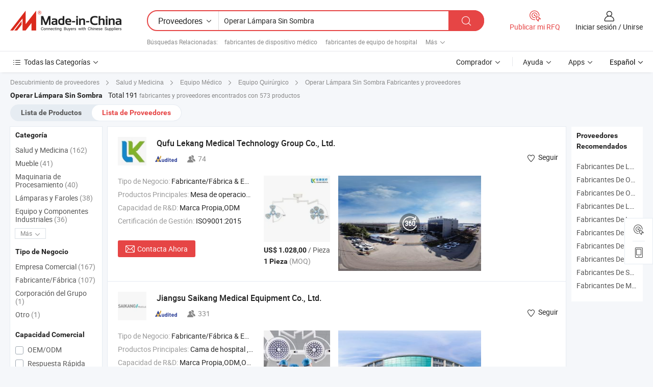

--- FILE ---
content_type: text/html;charset=UTF-8
request_url: https://es.made-in-china.com/manufacturers/operating-shadowless-lamp.html
body_size: 60225
content:
<!DOCTYPE HTML>
<html lang="es">
<head>
    <base href="//es.made-in-china.com" target="_top"/>
<meta http-equiv="Content-Type" content="text/html; charset=utf-8" />
        <title>Fabricantes de Operar Lámpara Sin Sombra de China, Fabricantes y Proveedores de Operar Lámpara Sin Sombra en es.Made-in-China.com</title>
    <meta content="fabricantes de Operar Lámpara Sin Sombra, fábrica de Operar Lámpara Sin Sombra, fabricantes de China, proveedores de China" name="keywords">
        <meta content="lista de fabricantes de Operar Lámpara Sin Sombra de China, obtener acceso a fabricantes de Operar Lámpara Sin Sombra y proveedores de Operar Lámpara Sin Sombra desde China eficientemente en es.Made-in-China.com" name="description">
<link rel="dns-prefetch" href="//www.micstatic.com">
<link rel="preconnect" href="//www.micstatic.com">
<link rel="dns-prefetch" href="//image.made-in-china.com">
<link rel="preconnect" href="//image.made-in-china.com">
<link rel="dns-prefetch" href="//pic.made-in-china.com">
<link rel="preconnect" href="//pic.made-in-china.com">
			<link rel="canonical" href="//es.made-in-china.com/manufacturers/operating-shadowless-lamp.html"/>
	      <link rel="next" href="//es.made-in-china.com/manufacturers/operating-shadowless-lamp_2.html"/>
      <link type="text/css" rel="stylesheet" href="https://www.micstatic.com/common/css/global_bdef139a.css" /><link type="text/css" rel="stylesheet" href="https://www.micstatic.com/common/js/assets/artDialog/skins/simple_221eedfd.css" /><link type="text/css" rel="stylesheet" href="https://www.micstatic.com/common/css/validator_88e23ce7.css" /><link type="text/css" rel="stylesheet" href="https://www.micstatic.com/landing/www/qc/css/company-search.B_5230bcb5.css" /><link type="text/css" rel="stylesheet" href="https://www.micstatic.com/common/future/core/style/future_d36576e8.css" /><link type="text/css" rel="stylesheet" href="https://www.micstatic.com/landing/www/qp/css/modules/swiper@7.0.5-bundle.min_f7b0d48b.css" /> 
                <link rel="alternate" hreflang="de" href="https://de.made-in-china.com/manufacturers/operating-shadowless-lamp.html" />
            <link rel="alternate" hreflang="hi" href="https://hi.made-in-china.com/manufacturers/operating-shadowless-lamp.html" />
            <link rel="alternate" hreflang="ru" href="https://ru.made-in-china.com/manufacturers/operating-shadowless-lamp.html" />
            <link rel="alternate" hreflang="pt" href="https://pt.made-in-china.com/manufacturers/operating-shadowless-lamp.html" />
            <link rel="alternate" hreflang="ko" href="https://kr.made-in-china.com/manufacturers/operating-shadowless-lamp.html" />
            <link rel="alternate" hreflang="en" href="https://www.made-in-china.com/manufacturers/operating-shadowless-lamp.html" />
            <link rel="alternate" hreflang="it" href="https://it.made-in-china.com/manufacturers/operating-shadowless-lamp.html" />
            <link rel="alternate" hreflang="fr" href="https://fr.made-in-china.com/manufacturers/operating-shadowless-lamp.html" />
            <link rel="alternate" hreflang="es" href="https://es.made-in-china.com/manufacturers/operating-shadowless-lamp.html" />
            <link rel="alternate" hreflang="sa" href="https://sa.made-in-china.com/manufacturers/operating-shadowless-lamp.html" />
            <link rel="alternate" hreflang="x-default" href="https://www.made-in-china.com/manufacturers/operating-shadowless-lamp.html" />
            <link rel="alternate" hreflang="vi" href="https://vi.made-in-china.com/manufacturers/operating-shadowless-lamp.html" />
            <link rel="alternate" hreflang="th" href="https://th.made-in-china.com/manufacturers/operating-shadowless-lamp.html" />
            <link rel="alternate" hreflang="ja" href="https://jp.made-in-china.com/manufacturers/operating-shadowless-lamp.html" />
            <link rel="alternate" hreflang="id" href="https://id.made-in-china.com/manufacturers/operating-shadowless-lamp.html" />
            <link rel="alternate" hreflang="nl" href="https://nl.made-in-china.com/manufacturers/operating-shadowless-lamp.html" />
            <link rel="alternate" hreflang="tr" href="https://tr.made-in-china.com/manufacturers/operating-shadowless-lamp.html" />
    <style>
        body .prod-favorite-icon .tip-faverite{
            width: 115px;
        }
        .J-async-dom .extra-rec {
            min-height: 1000px;
        }
    </style>
<!-- Polyfill Code Begin --><script chaset="utf-8" type="text/javascript" src="https://www.micstatic.com/polyfill/polyfill-simplify_eb12d58d.js"></script><!-- Polyfill Code End --></head>
<body probe-clarity="false" >
            <div id="header" ></div>
<script>
    function headerMlanInit() {
        const funcName = 'headerMlan';
        const app = new window[funcName]({target: document.getElementById('header'), props: {props: {"pageType":3,"logoTitle":"Fabricantes y proveedores","logoUrl":null,"base":{"buyerInfo":{"service":"Servicio","newUserGuide":"Guía de Nuevo Usuario","auditReport":"Audited Suppliers' Reports","meetSuppliers":"Meet Suppliers","onlineTrading":"Secured Trading Service","buyerCenter":"Centro del Comprador","contactUs":"Contáctenos","search":"Buscar","prodDirectory":"Directorio de Productos","supplierDiscover":"Supplier Discover","sourcingRequest":"Publicar Solicitud de Compra","quickLinks":"Quick Links","myFavorites":"Mis Favoritos","visitHistory":"Historial de Navegación","buyer":"Comprador","blog":"Perspectivas Comerciales"},"supplierInfo":{"supplier":"Proveedor","joinAdvance":"加入高级会员","tradeServerMarket":"外贸服务市场","memberHome":"外贸e家","cloudExpo":"Smart Expo云展会","onlineTrade":"交易服务","internationalLogis":"国际物流","northAmericaBrandSailing":"北美全渠道出海","micDomesticTradeStation":"中国制造网内贸站"},"helpInfo":{"whyMic":"Why Made-in-China.com","auditSupplierWay":"Cómo auditamos a los proveedores","securePaymentWay":"Cómo aseguramos el pago","submitComplaint":"Presentar una queja","contactUs":"Contáctenos","faq":"Preguntas más frecuentes","help":"Ayuda"},"appsInfo":{"downloadApp":"¡Descargar App!","forBuyer":"Para Comprador","forSupplier":"Para Proveedor","exploreApp":"Explora los descuentos exclusivos de la App","apps":"Apps"},"languages":[{"lanCode":0,"simpleName":"en","name":"English","value":"//www.made-in-china.com/manufacturers/operating-shadowless-lamp.html","htmlLang":"en"},{"lanCode":5,"simpleName":"es","name":"Español","value":"//es.made-in-china.com/","htmlLang":"es"},{"lanCode":4,"simpleName":"pt","name":"Português","value":"//pt.made-in-china.com/manufacturers/operating-shadowless-lamp.html","htmlLang":"pt"},{"lanCode":2,"simpleName":"fr","name":"Français","value":"//fr.made-in-china.com/manufacturers/operating-shadowless-lamp.html","htmlLang":"fr"},{"lanCode":3,"simpleName":"ru","name":"Русский язык","value":"//ru.made-in-china.com/manufacturers/operating-shadowless-lamp.html","htmlLang":"ru"},{"lanCode":8,"simpleName":"it","name":"Italiano","value":"//it.made-in-china.com/manufacturers/operating-shadowless-lamp.html","htmlLang":"it"},{"lanCode":6,"simpleName":"de","name":"Deutsch","value":"//de.made-in-china.com/manufacturers/operating-shadowless-lamp.html","htmlLang":"de"},{"lanCode":7,"simpleName":"nl","name":"Nederlands","value":"//nl.made-in-china.com/manufacturers/operating-shadowless-lamp.html","htmlLang":"nl"},{"lanCode":9,"simpleName":"sa","name":"العربية","value":"//sa.made-in-china.com/manufacturers/operating-shadowless-lamp.html","htmlLang":"ar"},{"lanCode":11,"simpleName":"kr","name":"한국어","value":"//kr.made-in-china.com/manufacturers/operating-shadowless-lamp.html","htmlLang":"ko"},{"lanCode":10,"simpleName":"jp","name":"日本語","value":"//jp.made-in-china.com/manufacturers/operating-shadowless-lamp.html","htmlLang":"ja"},{"lanCode":12,"simpleName":"hi","name":"हिन्दी","value":"//hi.made-in-china.com/manufacturers/operating-shadowless-lamp.html","htmlLang":"hi"},{"lanCode":13,"simpleName":"th","name":"ภาษาไทย","value":"//th.made-in-china.com/manufacturers/operating-shadowless-lamp.html","htmlLang":"th"},{"lanCode":14,"simpleName":"tr","name":"Türkçe","value":"//tr.made-in-china.com/manufacturers/operating-shadowless-lamp.html","htmlLang":"tr"},{"lanCode":15,"simpleName":"vi","name":"Tiếng Việt","value":"//vi.made-in-china.com/manufacturers/operating-shadowless-lamp.html","htmlLang":"vi"},{"lanCode":16,"simpleName":"id","name":"Bahasa Indonesia","value":"//id.made-in-china.com/manufacturers/operating-shadowless-lamp.html","htmlLang":"id"}],"showMlan":true,"showRules":false,"rules":"Rules","language":"es","menu":"Menú","subTitle":null,"subTitleLink":null,"stickyInfo":null},"categoryRegion":{"categories":"Todas las Categorías","categoryList":[{"name":"Agricultura y Alimento","value":"https://es.made-in-china.com/category1_Agriculture-Food/Agriculture-Food_usssssssss.html","catCode":"1000000000"},{"name":"Ropa y Accesorios","value":"https://es.made-in-china.com/category1_Apparel-Accessories/Apparel-Accessories_uussssssss.html","catCode":"1100000000"},{"name":"Artes y Antigüedades","value":"https://es.made-in-china.com/category1_Arts-Crafts/Arts-Crafts_uyssssssss.html","catCode":"1200000000"},{"name":"Piezas y Accesorios de Auto y de Moto","value":"https://es.made-in-china.com/category1_Auto-Motorcycle-Parts-Accessories/Auto-Motorcycle-Parts-Accessories_yossssssss.html","catCode":"2900000000"},{"name":"Bolsas, Maletínes y Cajas","value":"https://es.made-in-china.com/category1_Bags-Cases-Boxes/Bags-Cases-Boxes_yhssssssss.html","catCode":"2600000000"},{"name":"Productos Químicos","value":"https://es.made-in-china.com/category1_Chemicals/Chemicals_uissssssss.html","catCode":"1300000000"},{"name":"Productos de Computadora","value":"https://es.made-in-china.com/category1_Computer-Products/Computer-Products_iissssssss.html","catCode":"3300000000"},{"name":"Construcción y Decoración","value":"https://es.made-in-china.com/category1_Construction-Decoration/Construction-Decoration_ugssssssss.html","catCode":"1500000000"},{"name":"Electrónicos de Consumo","value":"https://es.made-in-china.com/category1_Consumer-Electronics/Consumer-Electronics_unssssssss.html","catCode":"1400000000"},{"name":"Producto Eléctrico y Electrónico","value":"https://es.made-in-china.com/category1_Electrical-Electronics/Electrical-Electronics_uhssssssss.html","catCode":"1600000000"},{"name":"Mueble","value":"https://es.made-in-china.com/category1_Furniture/Furniture_yessssssss.html","catCode":"2700000000"},{"name":"Salud y Medicina","value":"https://es.made-in-china.com/category1_Health-Medicine/Health-Medicine_uessssssss.html","catCode":"1700000000"},{"name":"Equipo y Componentes Industriales","value":"https://es.made-in-china.com/category1_Industrial-Equipment-Components/Industrial-Equipment-Components_inssssssss.html","catCode":"3400000000"},{"name":"Instrumentos y Medidores","value":"https://es.made-in-china.com/category1_Instruments-Meters/Instruments-Meters_igssssssss.html","catCode":"3500000000"},{"name":"Industria Ligera y Uso Diario","value":"https://es.made-in-china.com/category1_Light-Industry-Daily-Use/Light-Industry-Daily-Use_urssssssss.html","catCode":"1800000000"},{"name":"Lámparas y Faroles","value":"https://es.made-in-china.com/category1_Lights-Lighting/Lights-Lighting_isssssssss.html","catCode":"3000000000"},{"name":"Maquinaria de Procesamiento","value":"https://es.made-in-china.com/category1_Manufacturing-Processing-Machinery/Manufacturing-Processing-Machinery_uossssssss.html","catCode":"1900000000"},{"name":"Metalurgia, Mineral y Energía","value":"https://es.made-in-china.com/category1_Metallurgy-Mineral-Energy/Metallurgy-Mineral-Energy_ysssssssss.html","catCode":"2000000000"},{"name":"Suministros de Oficina","value":"https://es.made-in-china.com/category1_Office-Supplies/Office-Supplies_yrssssssss.html","catCode":"2800000000"},{"name":"Embalaje e Impresión","value":"https://es.made-in-china.com/category1_Packaging-Printing/Packaging-Printing_ihssssssss.html","catCode":"3600000000"},{"name":"Seguridad y Protección","value":"https://es.made-in-china.com/category1_Security-Protection/Security-Protection_ygssssssss.html","catCode":"2500000000"},{"name":"Servicio","value":"https://es.made-in-china.com/category1_Service/Service_ynssssssss.html","catCode":"2400000000"},{"name":"Artículos de Deporte y Recreación","value":"https://es.made-in-china.com/category1_Sporting-Goods-Recreation/Sporting-Goods-Recreation_iussssssss.html","catCode":"3100000000"},{"name":"Producto Textil","value":"https://es.made-in-china.com/category1_Textile/Textile_yussssssss.html","catCode":"2100000000"},{"name":"Herramientas y Ferretería","value":"https://es.made-in-china.com/category1_Tools-Hardware/Tools-Hardware_iyssssssss.html","catCode":"3200000000"},{"name":"Juguetes","value":"https://es.made-in-china.com/category1_Toys/Toys_yyssssssss.html","catCode":"2200000000"},{"name":"Transporte","value":"https://es.made-in-china.com/category1_Transportation/Transportation_yissssssss.html","catCode":"2300000000"}],"more":"Más"},"searchRegion":{"show":true,"lookingFor":"Cuéntanos lo que estás buscando...","homeUrl":"//es.made-in-china.com","products":"Productos","suppliers":"Proveedores","auditedFactory":null,"uploadImage":"Subir Imagen","max20MbPerImage":"Máximo 20 MB por imagen","yourRecentKeywords":"Tus Palabras Clave Recientes","clearHistory":"Borrar Historial","popularSearches":"Búsquedas Relacionadas","relatedSearches":"Más","more":null,"maxSizeErrorMsg":"Subida fallida. El tamaño máximo de la imagen es de 20 MB.","noNetworkErrorMsg":"No hay conexión de red. Por favor revise su configuración de red y inténtelo de nuevo.","uploadFailedErrorMsg":"Carga fallida. Formato de imagen incorrecto. Formatos admitidos: JPG, PNG, BMP.","relatedList":[{"word":"fabricantes de dispositivo médico","adsData":"","link":"https://es.made-in-china.com/manufacturers/medical-device.html","title":"fabricantes de dispositivo médico"},{"word":"fabricantes de equipo de hospital","adsData":"","link":"https://es.made-in-china.com/manufacturers/hospital-equipment.html","title":"fabricantes de equipo de hospital"},{"word":"fabricantes de operación luz","adsData":"","link":"https://es.made-in-china.com/manufacturers/operation-light.html","title":"fabricantes de operación luz"},{"word":"fabricantes de equipo médico","adsData":"","link":"https://es.made-in-china.com/manufacturers/medical-equipment.html","title":"fabricantes de equipo médico"},{"word":"fabricantes de operación lámpara","adsData":"","link":"https://es.made-in-china.com/manufacturers/operation-lamp.html","title":"fabricantes de operación lámpara"},{"word":"Lámpara Quirúrgica","adsData":"","link":"https://es.made-in-china.com/tag_search_product/Surgical-Operating-Lamp_usnornnn_1.html","title":"Lámpara Quirúrgica"},{"word":"Lámpara Médica Sin Sombra","adsData":"","link":"https://es.made-in-china.com/tag_search_product/Medical-Shadowless-Lamp_uisionen_1.html","title":"Lámpara Médica Sin Sombra"},{"word":"Lámpara De Operación","adsData":"","link":"https://es.made-in-china.com/tag_search_product/Operating-Lamp_geonn_1.html","title":"Lámpara De Operación"},{"word":"Lámpara Quirúrgica","adsData":"","link":"https://es.made-in-china.com/tag_search_product/Surgical-Lamp_ruoiiin_1.html","title":"Lámpara Quirúrgica"},{"word":"Lámpara Quirúrgica","adsData":"","link":"https://es.made-in-china.com/tag_search_product/Medical-Operating-Lamp_rygguon_1.html","title":"Lámpara Quirúrgica"}],"relatedTitle":null,"relatedTitleLink":null,"formParams":null,"mlanFormParams":{"keyword":"Operar Lámpara Sin Sombra","inputkeyword":"Operar Lámpara Sin Sombra","type":null,"currentTab":null,"currentPage":null,"currentCat":null,"currentRegion":null,"currentProp":null,"submitPageUrl":null,"parentCat":null,"otherSearch":null,"currentAllCatalogCodes":null,"sgsMembership":null,"memberLevel":null,"topOrder":null,"size":null,"more":"más","less":"less","staticUrl50":null,"staticUrl10":null,"staticUrl30":null,"condition":"1","conditionParamsList":[{"condition":"0","conditionName":null,"action":"/productSearch?keyword=#word#","searchUrl":null,"inputPlaceholder":null},{"condition":"1","conditionName":null,"action":"https://es.made-in-china.com/companySearch?keyword=#word#","searchUrl":null,"inputPlaceholder":null}]},"enterKeywordTips":"Introduzca una palabra clave al menos para su búsqueda.","openMultiSearch":false},"frequentRegion":{"rfq":{"rfq":"Publicar mi RFQ","searchRfq":"Search RFQs","acquireRfqHover":"Cuéntanos qué necesitas y prueba la manera fácil de obtener cotizaciones !","searchRfqHover":"Discover quality RFQs and connect with big-budget buyers"},"account":{"account":"Cuenta","signIn":"Iniciar sesión","join":"Unirse","newUser":"Nuevo Usuario","joinFree":"Unirse","or":"O","socialLogin":"Al hacer clic en Iniciar Sesión, Unirse Gratis o Continuar con Facebook, Linkedin, Twitter, Google, %s, acepto el %sUser Agreement%s y la %sPrivacy Policy%s","message":"Mensajes","quotes":"Citas","orders":"Pedidos","favorites":"Favoritos","visitHistory":"Historial de Navegación","postSourcingRequest":"Publicar Solicitud de Compra","hi":"Hola","signOut":"Desconectar","manageProduct":"Gestionar Productos","editShowroom":"Editar sala de exposición","username":"","userType":null,"foreignIP":true,"currentYear":2026,"userAgreement":"Acuerdo de Usuario","privacyPolicy":"Política de Privacidad"},"message":{"message":"Mensajes","signIn":"Iniciar sesión","join":"Unirse","newUser":"Nuevo Usuario","joinFree":"Unirse","viewNewMsg":"Sign in to view the new messages","inquiry":"Consultas","rfq":"RFQs","awaitingPayment":"Awaiting payments","chat":"Charlar","awaitingQuotation":"Esperando cotizaciones"},"cart":{"cart":"Cesta de Consultas"}},"busiRegion":null,"previewRegion":null,"relatedQpSync":true,"relatedQpSearchUrl":"https://www.made-in-china.com/multi-search/getHeadRelatedQp?word=operating shadowless lamp&headQpType=QC&lanCode=5"}}});
		const hoc=o=>(o.__proto__.$get=function(o){return this.$$.ctx[this.$$.props[o]]},o.__proto__.$getKeys=function(){return Object.keys(this.$$.props)},o.__proto__.$getProps=function(){return this.$get("props")},o.__proto__.$setProps=function(o){var t=this.$getKeys(),s={},p=this;t.forEach(function(o){s[o]=p.$get(o)}),s.props=Object.assign({},s.props,o),this.$set(s)},o.__proto__.$help=function(){console.log("\n            $set(props): void             | 设置props的值\n            $get(key: string): any        | 获取props指定key的值\n            $getKeys(): string[]          | 获取props所有key\n            $getProps(): any              | 获取props里key为props的值（适用nail）\n            $setProps(params: any): void  | 设置props里key为props的值（适用nail）\n            $on(ev, callback): func       | 添加事件监听，返回移除事件监听的函数\n            $destroy(): void              | 销毁组件并触发onDestroy事件\n        ")},o);
        window[`${funcName}Api`] = hoc(app);
    };
</script><script type="text/javascript" crossorigin="anonymous" onload="headerMlanInit()" src="https://www.micstatic.com/nail/pc/header-mlan_6f301846.js"></script>    	<div class="auto-size J-auto-size qc-page">
        <input type="hidden" id="lanCode" name="lanCode" value="5">
        <input type="hidden" id="lan" name="lan" value="es">
        <input type="hidden" id="sensor_pg_v" value="st:qc,m:operating shadowless lamp,p:1,tp:103,stp:10302,tp:103,stp:10302"/>
        <input id="ads_word" name="ads_word" type="hidden" value="operating shadowless lamp"/>
        <input type="hidden" id="relatedQpSync" name="relatedQpSync" value="true">
                        <input type="hidden" id="login" value="false" />
        <input type="hidden" id="loginBuyer" value="false" />
        <input type="hidden" id="liveComIds" value="null"/>
        <input type="hidden" name="user_behavior_trace_id" id="user_behavior_trace_id" value="1jfga4o7vf5cq"/>
                <script class="J-mlan-config" type="text/data-lang" data-lang="">
        {
            "Please input keyword(s).": "Ingrese la(s) palabra(s) clave(s).",
            "Please input the information in English only.": "Por favor ingrese la información solo en inglés.",
            "More": "Más",
            "Less": "Menos",
            "negotiable": "Negociable",
            "Following": "Siguiendo",
            "Follow": "Seguir",
            "Followed Successfully!": "¡Seguido con Éxito!",
            "Unfollow Successfully!": "¡Dejar de seguir con éxito!",
            "Only for global buyer.": "Solo para compradores globales.",
            "1000 suppliers at the most.": "1000 proveedores como máximo.",
            "Your operation is too frequent, please try again after 24 hours.": "Su operación es demasiado frecuente, intente nuevamente después de 24 horas.",
            "Please enter your full name.": "Por favor ingrese su nombre completo.",
            "Please use English characters.": "Utilice caracteres Ingleses.",
            "Enter your email address": "Por favor, ponga su dirección de e-mail.",
            "Please enter your email address.": "Por favor, ponga su dirección de e-mail.",
            "Please enter a valid email address.": "Introduzca la dirección válida de su correo por favor.",
            "To Be Negotiated": "Para Ser Negociado",
            "Updates notifications will be sent to this email, make sure your email is correct.": "Las notificaciones de actualizaciones se enviarán a este correo electrónico, asegúrese de que su correo electrónico sea correcto.",
            "Name": "Nombre",
            "Email": "Dirección de Correo",
            "An account already exists with this email,": "Ya existe una cuenta con este correo electrónico,",
            "Sign in": "Iniciar sesión",
            "now or select another email address.": "ahora o seleccione otra dirección de correo electrónico.",
            "Confirm": "Confirmar",
            "Cancel": "Cancelar",
            "Ms.": "Sra.",
            "Mr.": "Sr.",
            "Miss": "Señora",
            "Mrs.": "Sra.",
            "System error, please try again.": "Error del sistema, por favor, inténtalo de nuevo.",
            "Chat Now!": "Charlar!",
            "Chat Now": "Charlar",
            "Chat with supplier online now!": "Chatea con el proveedor en línea ahora！",
            "Chat": "Charlar",
            "Talk to me!": "Háblame!",
            "Supplier is offline now, please leave your message.": "El proveedor está desconectado ahora, por favor deje su mensaje.",
            "Products": "Productos",
            "Exhibitors": "Expositores",
            "Suppliers": "Proveedores"
        }
        </script>
                <div class="crumb crumb-new" itemscope itemtype="https://schema.org/BreadcrumbList">
    		<span itemprop="itemListElement" itemscope itemtype="https://schema.org/ListItem">
  <a itemprop="item" href="https://es.made-in-china.com/html/category.html">
      <span itemprop="name">Descubrimiento de proveedores</span>
  </a>
  <meta itemprop="position" content="1" />
</span>
						<i class="ob-icon icon-right"></i>
				<span itemprop="itemListElement" itemscope itemtype="https://schema.org/ListItem">
		    <a itemprop="item" href="https://es.made-in-china.com/category1_Health-Medicine/Health-Medicine_uessssssss.html">
		        <span itemprop="name">Salud y Medicina</span>
		    </a>
		    <meta itemprop="position" content="2" />
		</span>
						<i class="ob-icon icon-right"></i>
				<span itemprop="itemListElement" itemscope itemtype="https://schema.org/ListItem">
		    <a itemprop="item" href="https://es.made-in-china.com/category23_Health-Medicine/Medical-Equipment_uesnssssss_1.html">
		        <span itemprop="name">Equipo Médico</span>
		    </a>
		    <meta itemprop="position" content="3" />
		</span>
						<i class="ob-icon icon-right"></i>
				<span itemprop="itemListElement" itemscope itemtype="https://schema.org/ListItem">
		    <a itemprop="item" href="https://es.made-in-china.com/category23_Health-Medicine/Surgical-Equipment_uesnsnssss_1.html">
		        <span itemprop="name">Equipo Quirúrgico</span>
		    </a>
		    <meta itemprop="position" content="4" />
		</span>
	                                        <i class="ob-icon icon-right"></i>
                                        <h1>Operar L&aacute;mpara Sin Sombra Fabricantes y proveedores</h1>
            		</div>
		<div class="page grid qc-list">
                        <div class="layout-fly cf">
                <div class="main-wrap">
                    <div class="main">
						                        <div class="total-tip total-tip-new">
                                                                                                                                            <em class='key_word'>Operar L&aacute;mpara Sin Sombra</em> <em>Total 191</em> fabricantes y proveedores encontrados con 573 productos
                        </div>
						<div class="list-tab">
                            <ul class="tab">
                                <li><a href="https://es.made-in-china.com/tag_search_product/Operating-Shadowless-Lamp_ooouhyn_1.html">Lista de Productos</a></li>
                                <li class="selected"><a>Lista de Proveedores</a></li>
                                                            </ul>
						</div>
																			<div class="search-list">
								        						                                                                        <div faw-module="suppliers_list" class="list-node
                   ">
            <div class="tip arrow-top company-description" style="display: none;">
        <div class="content">
                    Operating Table manufacturer / supplier in China, offering Mesa Quirúrgica Multifuncional - Mesa Quirúrgica Eléctrica para Cirugía Ortopédica y General en Sala de Operaciones, Double Head LED Operating Lamp with LED & Memory Function for Hospital and Clinic, Dual Head Surgical Light with Laminar Flow Design & Anti-Drift System for Major Surgery Operating Room and so on.
                </div>
        <span class="arrow arrow-out">
            <span class="arrow arrow-in"></span>
        </span>
    </div>
    <div class="company-logo-wrap">
                <div class="company-logo">
            <img src='https://www.micstatic.com/landing/www/qc/img/com-logo.png?_v=1768815330584' data-original="//image.made-in-china.com/206f0j00YQhfcTnCVRqD/Qufu-Lekang-Medical-Technology-Group-Co-Ltd-.jpg" alt="Qufu Lekang Medical Technology Group Co., Ltd." />
        </div>
        <div class="company-name-wrap">
            <h2 class="company-name">
                <a class="company-name-link" target="_blank" rel="nofollow" href="https://es.made-in-china.com/co_lkmedical" ads-data="t:6,a:1,p:2,pcid:lwFTOpUgEriS,si:1,ty:1,c:17,st:3,pa:3,flx_deliv_tp:ads,ads_id:GNvAQBDbgilt,ads_tp:,srv_id:qQLmMAbOCEZy" >
                                            Qufu Lekang Medical Technology Group Co., Ltd. </a>
            </h2>
            <div class="company-auth-wrap">
                <div class="compnay-auth">
                                                                                                                                                                                                                                                                                                                                                                                            												                                                                                                                        																		                                                                                                                        												                                                                                                                                                                                                    <span class="auth-block as-info">
                                <div class="as-logo pl-0 as-logo-now" reportUsable="reportUsable">
                                     <input type="hidden" value="lwFTOpUgEriS">
                                    <a target="_blank" href="https://es.made-in-china.com/co_lkmedical/company_info.html" rel="nofollow" ads-data="t:6,a:1,p:2,pcid:lwFTOpUgEriS,si:1,ty:1,c:17,st:4,pa:4">
                                        <span class="left_2"><img class="auth-icon ico-audited" src='https://www.micstatic.com/common/img/icon-new/as_32.png' alt="Proveedores Auditados"></span>
                                                                                                                    </a>
                                </div>
                            </span>
                                                                                                                                                                                                                <span class="auth-block basic-ability">
                        <img src="https://www.micstatic.com/landing/www/qc/img/employee.png?_v=1768815330584" alt="Número de Empleados" />74
                        <div class="tip arrow-top">
                            <div class="tip-con">Número de Empleados</div>
                            <span class="arrow arrow-out">
                                <span class="arrow arrow-in"></span>
                            </span>
                        </div>
                    </span>
                                    </div>
                <div class="com-actions">
                                                                <div class="action action-follow follow-btn" data-logusername="lkmedical" data-cid="lwFTOpUgEriS" ads-data="st:69,pdid:,pcid:lwFTOpUgEriS,is_trade:,is_sample:,is_rushorder:,a:1,flx_deliv_tp:ads,ads_id:GNvAQBDbgilt,ads_tp:,srv_id:qQLmMAbOCEZy">
                            <a href="javascript:void(0)">
                                <i class="ob-icon icon-heart-f"></i>
                                <i class="ob-icon icon-heart"></i>
                                <span>Seguir</span>
                            </a>
                        </div>
                                                        </div>
            </div>
        </div>
    </div>
    <div class="company-info-wrap">
        <div class="company-info">
            <div class="company-box">
                <div class="company-intro">
                                                                <div>
                            <label class="subject">Tipo de Negocio:</label>
                            <span title="Fabricante/Fábrica & Empresa Comercial">
                                Fabricante/Fábrica & Empresa Comercial
                            </span>
                        </div>
                                                                <div>
                            <label class="subject">Productos Principales:</label>
                            <span title="Mesa de operaciones, luz quirúrgica, péndulo quirúrgico, cama hospitalaria">
                                                                                                                                                        Mesa de operaciones , luz quirúrgica , péndulo quirúrgico , cama hospitalaria </span>
                        </div>
                                                                <div>
                            <label class="subject">Capacidad de R&D:</label>
                                                        <span title="Marca Propia,ODM">
                                Marca Propia,ODM
                            </span>
                        </div>
                                                                                    <div>
                            <label class="subject">Certificación de Gestión:</label>
                            <span title="ISO9001:2015">
                                ISO9001:2015
                            </span>
                        </div>
                                                                                                                    </div>
                <div class="user-action">
                    <a rel="nofollow" fun-inquiry-supplier target="_blank" href="https://www.made-in-china.com/sendInquiry/shrom_lwFTOpUgEriS_lwFTOpUgEriS.html?from=search&type=cs&target=com&word=operating+shadowless+lamp&plant=es" class="contact-btn" ads-data="t:6,a:1,p:2,pcid:lwFTOpUgEriS,si:1,ty:1,c:17,st:24,pa:24,st:24,flx_deliv_tp:ads,ads_id:GNvAQBDbgilt,ads_tp:,srv_id:qQLmMAbOCEZy">
                        <i class="ob-icon icon-mail"></i> Contacta Ahora
                    </a>
                    <b class="tm3_chat_status" dataId="lwFTOpUgEriS_lwFTOpUgEriS_3"
                       inquiry="https://www.made-in-china.com/sendInquiry/shrom_lwFTOpUgEriS_lwFTOpUgEriS.html?from=search&type=cs&target=com&word=operating+shadowless+lamp&plant=es"
                       processor="chat" cid="lwFTOpUgEriS" style="display:none"></b>
                    <a rel="nofollow" class="tm-on" title="Háblame!" href="javascript:void('Talk to me!')"
                       style="display:none">Háblame!</a>
                </div>
            </div>
        </div>
        <div class="rec-product-wrap">
                            <ul class="rec-product">
                                                                                                                                <li >
                                <div class="img-thumb">
                                    <a href="https://es.made-in-china.com/co_lkmedical/product_Shadowless-LED-Ot-Light-Theater-Lights-Surgery-Operating-Theatre-Room-Ceiling-Lamp_ysogiihyuy.html" class="img-thumb-inner" target="_blank" title="Luz LED sin sombra para teatro, luces de cirug&iacute;a, l&aacute;mpara de techo para sala de operaciones">
                                        <img alt="Luz LED sin sombra para teatro, luces de cirug&iacute;a, l&aacute;mpara de techo para sala de operaciones" title="Luz LED sin sombra para teatro, luces de cirug&iacute;a, l&aacute;mpara de techo para sala de operaciones"
                                             src="https://image.made-in-china.com/2f1j00PCubKhaFAjrk/Luz-LED-sin-sombra-para-teatro-luces-de-cirug-a-l-mpara-de-techo-para-sala-de-operaciones.jpg"
                                                                                        faw-exposure ads-data="t:6,a:1,p:2,pcid:lwFTOpUgEriS,si:1,ty:1,c:17,st:8,pa:8,pid:UQcpLTzJuwYq,tps:1,pdid:UQcpLTzJuwYq,flx_deliv_tp:ads,ads_id:GNvAQBDbgilt,ads_tp:,srv_id:qQLmMAbOCEZy"/>
                                    </a>
                                </div>
                                <div class="pro-price-moq">
                                    <div class="prd-price" title="US$ 1.028,00 / Pieza"><strong class="price">US$ 1.028,00</strong> / Pieza</div>
                                    <div class="moq" title="1 Pieza">1 Pieza <span class="text--grey">(MOQ)</span></div>
                                </div>
                            </li>
                                                                                                                                                        <li >
                                <div class="img-thumb">
                                    <a href="https://es.made-in-china.com/co_lkmedical/product_Wholesale-High-Quality-Operating-Room-Shadowless-Lamp-and-LED-Operating-Lamp_ysogshryoy.html" class="img-thumb-inner" target="_blank" title="L&aacute;mpara quir&uacute;rgica sin sombra de alta calidad al por mayor y l&aacute;mpara LED para quir&oacute;fano">
                                        <img alt="L&aacute;mpara quir&uacute;rgica sin sombra de alta calidad al por mayor y l&aacute;mpara LED para quir&oacute;fano" title="L&aacute;mpara quir&uacute;rgica sin sombra de alta calidad al por mayor y l&aacute;mpara LED para quir&oacute;fano"
                                             src="https://image.made-in-china.com/2f1j00OCQoNMqcQsrn/L-mpara-quir-rgica-sin-sombra-de-alta-calidad-al-por-mayor-y-l-mpara-LED-para-quir-fano.jpg"
                                                                                        faw-exposure ads-data="t:6,a:1,p:2,pcid:lwFTOpUgEriS,si:1,ty:1,c:17,st:8,pa:8,pid:YnhpeZEPbwRs,tps:2,pdid:YnhpeZEPbwRs,flx_deliv_tp:ads,ads_id:GNvAQBDbgilt,ads_tp:,srv_id:qQLmMAbOCEZy"/>
                                    </a>
                                </div>
                                <div class="pro-price-moq">
                                    <div class="prd-price" title="US$ 768,00 / Pieza"><strong class="price">US$ 768,00</strong> / Pieza</div>
                                    <div class="moq" title="1 Pieza">1 Pieza <span class="text--grey">(MOQ)</span></div>
                                </div>
                            </li>
                                                                                                                                                        <li class="addto" >
                                <div class="img-thumb">
                                    <a href="https://es.made-in-china.com/co_lkmedical/product_Surgical-LED-Operating-Light-Ceiling-Mounted-Shadowless-Lamp_ysnounoiiy.html" class="img-thumb-inner" target="_blank" title="L&aacute;mpara quir&uacute;rgica LED de techo montada sin sombras">
                                        <img alt="L&aacute;mpara quir&uacute;rgica LED de techo montada sin sombras" title="L&aacute;mpara quir&uacute;rgica LED de techo montada sin sombras"
                                             src="https://image.made-in-china.com/2f1j00yLVceldskBgU/L-mpara-quir-rgica-LED-de-techo-montada-sin-sombras.jpg"
                                                                                        faw-exposure ads-data="t:6,a:1,p:2,pcid:lwFTOpUgEriS,si:1,ty:1,c:17,st:8,pa:8,pid:PmFrHLtogDpZ,tps:3,pdid:PmFrHLtogDpZ,flx_deliv_tp:ads,ads_id:GNvAQBDbgilt,ads_tp:,srv_id:qQLmMAbOCEZy"/>
                                    </a>
                                </div>
                                <div class="pro-price-moq">
                                    <div class="prd-price" title="US$ 1.550,00 / Pieza"><strong class="price">US$ 1.550,00</strong> / Pieza</div>
                                    <div class="moq" title="1 Pieza">1 Pieza <span class="text--grey">(MOQ)</span></div>
                                </div>
                            </li>
                                                            </ul>
                                                            <script type="application/json">
                {
                    "sceneUrl": "",
                    "scenePicUrl": "",
                    "panoramaUrl": "//world-port.made-in-china.com/viewVR?comId=lwFTOpUgEriS",
                    "panoSnapshotUrl": "https://world.made-in-china.com/img/ffs/4/cUlfnabyHGhv",
                    "videoUrl": "https://v.made-in-china.com/ucv/sbr/22feed20acb9f30e4f4fa357ebae06/5a04b54d5710258472922742275495_h264_def.mp4",
                    "videoCoverPicUrl": "https://image.made-in-china.com/358f0j00DQrRzkWhmlup/Qufu-Lekang-Medical-Technology-Group-Co-Ltd-.jpg",
                    "vid":"",
                    "autoplay": true,
                    "comUrl": "https://es.made-in-china.com/co_lkmedical",
                    "comName": "Qufu Lekang Medical Technology Group Co., Ltd.",
                    "csLevel": "50",
                    "sgsMembership": "0",
                    "keyWordSearch": "[{\"word\":\"Mesa de operaciones\",\"wordSearchUrl\":\"https://es.made-in-china.com/co_lkmedical/product/keywordSearch?searchKeyword=Mesa de operaciones&viewType=0\"},{\"word\":\" luz quir&uacute;rgica\",\"wordSearchUrl\":\"https://es.made-in-china.com/co_lkmedical/product/keywordSearch?searchKeyword= luz quir&uacute;rgica&viewType=0\"},{\"word\":\" p&eacute;ndulo quir&uacute;rgico\",\"wordSearchUrl\":\"https://es.made-in-china.com/co_lkmedical/product/keywordSearch?searchKeyword= p&eacute;ndulo quir&uacute;rgico&viewType=0\"},{\"word\":\" cama hospitalaria\",\"wordSearchUrl\":\"https://es.made-in-china.com/co_lkmedical/product/keywordSearch?searchKeyword= cama hospitalaria&viewType=0\"}]",
                    "inquiryUrl": "https://www.made-in-china.com/sendInquiry/shrom_lwFTOpUgEriS_lwFTOpUgEriS.html?from=search&type=cs&target=com&word=operating+shadowless+lamp&plant=es",
                    "aboutUsUrl": "https://es.made-in-china.com/co_lkmedical/company_info.html",
                    "placeholderUrl": "https://www.micstatic.com/landing/www/qc/img/spacer.gif?_v=1768815330584",
                    "tridImg": "https://www.micstatic.com/common/img/icon/3d_36.png?_v=1768815330584",
                    "tridGif": "https://www.micstatic.com/common/img/icon/3d_gif.gif?_v=1768815330584"
                }
            </script>
                <script>
                    document.addEventListener('DOMContentLoaded', function () {
                        var companyNames = document.querySelectorAll('.company-name-link');
                        companyNames.forEach(function (element) {
                            element.addEventListener('mouseover', function () {
                                // 显示公司简介
                                var description = element.closest('.list-node').querySelector('.company-description');
                                if (description) {
                                    description.style.display = 'block';
                                }
                            });
                            element.addEventListener('mouseout', function () {
                                // 隐藏公司简介
                                var description = element.closest('.list-node').querySelector('.company-description');
                                if (description) {
                                    description.style.display = 'none';
                                }
                            });
                        });
                    });
                </script>
                                            <div class="company-video-wrap" faw-exposure ads-data="t:6,a:1,p:2,pcid:lwFTOpUgEriS,si:1,ty:1,c:17,st:27,st:12,flx_deliv_tp:ads,ads_id:GNvAQBDbgilt,ads_tp:,srv_id:qQLmMAbOCEZy">
                    <div class="J-holder 360" data-url="//world-port.made-in-china.com/viewVR?comId=lwFTOpUgEriS" ads-data="t:6,a:1,p:2,pcid:lwFTOpUgEriS,si:1,ty:1,c:17,st:27,st:12,flx_deliv_tp:ads,ads_id:GNvAQBDbgilt,ads_tp:,srv_id:qQLmMAbOCEZy">
                                                    <img class="cover--company cover-360" src="https://world.made-in-china.com/img/ffs/4/cUlfnabyHGhv"/>
                                                <div class="J-company-play play-360">
                            <i class="ob-icon icon-panorama"></i>
                        </div>
                    </div>
                </div>
                                </div>
    </div>
    </div> <div faw-module="suppliers_list" class="list-node
                           even
               ">
            <div class="tip arrow-top company-description" style="display: none;">
        <div class="content">
                    Hospital Bed, Medical Bed, Hospital Equipment manufacturer / supplier in China, offering S1a Plataforma de cama de plástico para cama de paciente en hospital, Skh046-1 Mesa de comedor Telescópico para cama de paciente de Hospital, Sk-D07-3 Cama de enfermería eléctrica ajustable multifuncional económica Saikang para el cuidado en casa de pacientes ancianos and so on.
                </div>
        <span class="arrow arrow-out">
            <span class="arrow arrow-in"></span>
        </span>
    </div>
    <div class="company-logo-wrap">
                <div class="company-logo">
            <img src='https://www.micstatic.com/landing/www/qc/img/com-logo.png?_v=1768815330584' data-original="//image.made-in-china.com/206f0j00itEabBMygQoF/Jiangsu-Saikang-Medical-Equipment-Co-Ltd-.jpg" alt="Jiangsu Saikang Medical Equipment Co., Ltd." />
        </div>
        <div class="company-name-wrap">
            <h2 class="company-name">
                <a class="company-name-link" target="_blank" rel="nofollow" href="https://es.made-in-china.com/co_jssaikang" ads-data="t:6,a:2,p:2,pcid:mbQJUHyAsShk,si:1,ty:1,c:17,st:3,pa:3,flx_deliv_tp:comb,ads_id:,ads_tp:,srv_id:" >
                                            Jiangsu Saikang Medical Equipment Co., Ltd. </a>
            </h2>
            <div class="company-auth-wrap">
                <div class="compnay-auth">
                                                                                                                                                                                                                                                                                                                                                                                            												                                                                                                                        																		                                                                                                                        												                                                                                                                                                                                                    <span class="auth-block as-info">
                                <div class="as-logo pl-0 as-logo-now" reportUsable="reportUsable">
                                     <input type="hidden" value="mbQJUHyAsShk">
                                    <a target="_blank" href="https://es.made-in-china.com/co_jssaikang/company_info.html" rel="nofollow" ads-data="t:6,a:2,p:2,pcid:mbQJUHyAsShk,si:1,ty:1,c:17,st:4,pa:4">
                                        <span class="left_2"><img class="auth-icon ico-audited" src='https://www.micstatic.com/common/img/icon-new/as_32.png' alt="Proveedores Auditados"></span>
                                                                                                                    </a>
                                </div>
                            </span>
                                                                                                                                                                                                                <span class="auth-block basic-ability">
                        <img src="https://www.micstatic.com/landing/www/qc/img/employee.png?_v=1768815330584" alt="Número de Empleados" />331
                        <div class="tip arrow-top">
                            <div class="tip-con">Número de Empleados</div>
                            <span class="arrow arrow-out">
                                <span class="arrow arrow-in"></span>
                            </span>
                        </div>
                    </span>
                                    </div>
                <div class="com-actions">
                                                                <div class="action action-follow follow-btn" data-logusername="jssaikang" data-cid="mbQJUHyAsShk" ads-data="st:69,pdid:,pcid:mbQJUHyAsShk,is_trade:,is_sample:,is_rushorder:,a:2,flx_deliv_tp:comb,ads_id:,ads_tp:,srv_id:">
                            <a href="javascript:void(0)">
                                <i class="ob-icon icon-heart-f"></i>
                                <i class="ob-icon icon-heart"></i>
                                <span>Seguir</span>
                            </a>
                        </div>
                                                        </div>
            </div>
        </div>
    </div>
    <div class="company-info-wrap">
        <div class="company-info">
            <div class="company-box">
                <div class="company-intro">
                                                                <div>
                            <label class="subject">Tipo de Negocio:</label>
                            <span title="Fabricante/Fábrica & Empresa Comercial">
                                Fabricante/Fábrica & Empresa Comercial
                            </span>
                        </div>
                                                                <div>
                            <label class="subject">Productos Principales:</label>
                            <span title="Cama de hospital, cama médica, equipo médico, mesa de operaciones, camilla médica">
                                                                                                                                                        Cama de hospital , cama médica , equipo médico , mesa de operaciones , camilla médica </span>
                        </div>
                                                                <div>
                            <label class="subject">Capacidad de R&D:</label>
                                                        <span title="Marca Propia,ODM,OEM">
                                Marca Propia,ODM,OEM
                            </span>
                        </div>
                                                                <div>
                            <label class="subject">Respuesta Rápida:</label>
                            <span>
                                Tiempo de respuesta≤3h
                            </span>
                        </div>
                                                                                                                                        </div>
                <div class="user-action">
                    <a rel="nofollow" fun-inquiry-supplier target="_blank" href="https://www.made-in-china.com/sendInquiry/shrom_mbQJUHyAsShk_mbQJUHyAsShk.html?from=search&type=cs&target=com&word=operating+shadowless+lamp&plant=es" class="contact-btn" ads-data="t:6,a:2,p:2,pcid:mbQJUHyAsShk,si:1,ty:1,c:17,st:24,pa:24,st:24,flx_deliv_tp:comb,ads_id:,ads_tp:,srv_id:">
                        <i class="ob-icon icon-mail"></i> Contacta Ahora
                    </a>
                    <b class="tm3_chat_status" dataId="mbQJUHyAsShk_mbQJUHyAsShk_3"
                       inquiry="https://www.made-in-china.com/sendInquiry/shrom_mbQJUHyAsShk_mbQJUHyAsShk.html?from=search&type=cs&target=com&word=operating+shadowless+lamp&plant=es"
                       processor="chat" cid="mbQJUHyAsShk" style="display:none"></b>
                    <a rel="nofollow" class="tm-on" title="Háblame!" href="javascript:void('Talk to me!')"
                       style="display:none">Háblame!</a>
                </div>
            </div>
        </div>
        <div class="rec-product-wrap">
                            <ul class="rec-product">
                                                                                                                                <li >
                                <div class="img-thumb">
                                    <a href="https://es.made-in-china.com/co_jssaikang/product_Sk-Lld7050A-Saikang-Double-Dome-Ceiling-Shadowless-Medical-Examination-Surgical-Mobile-LED-Operating-Lamp-with-Battery_uohhgohuhg.html" class="img-thumb-inner" target="_blank" title="Sk-Lld7050A L&aacute;mpara Quir&uacute;rgica M&oacute;vil LED de Examen M&eacute;dico Sin Sombra de Doble C&uacute;pula Saikang con Bater&iacute;a">
                                        <img alt="Sk-Lld7050A L&aacute;mpara Quir&uacute;rgica M&oacute;vil LED de Examen M&eacute;dico Sin Sombra de Doble C&uacute;pula Saikang con Bater&iacute;a" title="Sk-Lld7050A L&aacute;mpara Quir&uacute;rgica M&oacute;vil LED de Examen M&eacute;dico Sin Sombra de Doble C&uacute;pula Saikang con Bater&iacute;a"
                                             src="https://image.made-in-china.com/2f1j00ZOmVBfUcllki/Sk-Lld7050A-L-mpara-Quir-rgica-M-vil-LED-de-Examen-M-dico-Sin-Sombra-de-Doble-C-pula-Saikang-con-Bater-a.jpg"
                                                                                        faw-exposure ads-data="t:6,a:2,p:2,pcid:mbQJUHyAsShk,si:1,ty:1,c:17,st:8,pa:8,pid:AwqadohVSeWb,tps:1,pdid:AwqadohVSeWb,flx_deliv_tp:comb,ads_id:,ads_tp:,srv_id:"/>
                                    </a>
                                </div>
                                <div class="pro-price-moq">
                                    <div class="prd-price" title="US$ 1.920,00 / Pieza"><strong class="price">US$ 1.920,00</strong> / Pieza</div>
                                    <div class="moq" title="1 Pieza">1 Pieza <span class="text--grey">(MOQ)</span></div>
                                </div>
                            </li>
                                                                                                                                                        <li >
                                <div class="img-thumb">
                                    <a href="https://es.made-in-china.com/co_jssaikang/product_Sk-Lzd70A-Saikang-Professional-Hospital-Operating-Room-Equipment-Cold-Light-Shadowless-Mobile-Battery-Operating-Lamp_uohhuinsrg.html" class="img-thumb-inner" target="_blank" title="Sk-Lzd70A L&aacute;mpara de operaci&oacute;n m&oacute;vil de bater&iacute;a sin sombra de luz fr&iacute;a del Hospital Profesional Saikang">
                                        <img alt="Sk-Lzd70A L&aacute;mpara de operaci&oacute;n m&oacute;vil de bater&iacute;a sin sombra de luz fr&iacute;a del Hospital Profesional Saikang" title="Sk-Lzd70A L&aacute;mpara de operaci&oacute;n m&oacute;vil de bater&iacute;a sin sombra de luz fr&iacute;a del Hospital Profesional Saikang"
                                             src="https://image.made-in-china.com/2f1j00jNkViZelGWcK/Sk-Lzd70A-L-mpara-de-operaci-n-m-vil-de-bater-a-sin-sombra-de-luz-fr-a-del-Hospital-Profesional-Saikang.jpg"
                                                                                        faw-exposure ads-data="t:6,a:2,p:2,pcid:mbQJUHyAsShk,si:1,ty:1,c:17,st:8,pa:8,pid:mZMAujTHXocl,tps:2,pdid:mZMAujTHXocl,flx_deliv_tp:comb,ads_id:,ads_tp:,srv_id:"/>
                                    </a>
                                </div>
                                <div class="pro-price-moq">
                                    <div class="prd-price" title="US$ 600,00 / Pieza"><strong class="price">US$ 600,00</strong> / Pieza</div>
                                    <div class="moq" title="1 Pieza">1 Pieza <span class="text--grey">(MOQ)</span></div>
                                </div>
                            </li>
                                                                                                                                                        <li class="addto" >
                                <div class="img-thumb">
                                    <a href="https://es.made-in-china.com/co_jssaikang/product_Sk-Lld70A-Saikang-Operation-Room-Single-Dome-Ceiling-Shadowless-Cold-Light-Surgical-Battery-LED-Operating-Lamp_uohgnoigeg.html" class="img-thumb-inner" target="_blank" title="Sk-Lld70A L&aacute;mpara Quir&uacute;rgica LED de Bater&iacute;a con Luz Fr&iacute;a y Sin Sombra de Techo de Domo &Uacute;nico para Sala de Operaciones Saikang">
                                        <img alt="Sk-Lld70A L&aacute;mpara Quir&uacute;rgica LED de Bater&iacute;a con Luz Fr&iacute;a y Sin Sombra de Techo de Domo &Uacute;nico para Sala de Operaciones Saikang" title="Sk-Lld70A L&aacute;mpara Quir&uacute;rgica LED de Bater&iacute;a con Luz Fr&iacute;a y Sin Sombra de Techo de Domo &Uacute;nico para Sala de Operaciones Saikang"
                                             src="https://image.made-in-china.com/2f1j00FOdioIzPSlqC/Sk-Lld70A-L-mpara-Quir-rgica-LED-de-Bater-a-con-Luz-Fr-a-y-Sin-Sombra-de-Techo-de-Domo-nico-para-Sala-de-Operaciones-Saikang.jpg"
                                                                                        faw-exposure ads-data="t:6,a:2,p:2,pcid:mbQJUHyAsShk,si:1,ty:1,c:17,st:8,pa:8,pid:cOVaZKlMyoWu,tps:3,pdid:cOVaZKlMyoWu,flx_deliv_tp:comb,ads_id:,ads_tp:,srv_id:"/>
                                    </a>
                                </div>
                                <div class="pro-price-moq">
                                    <div class="prd-price" title="US$ 1.175,00 / Pieza"><strong class="price">US$ 1.175,00</strong> / Pieza</div>
                                    <div class="moq" title="1 Pieza">1 Pieza <span class="text--grey">(MOQ)</span></div>
                                </div>
                            </li>
                                                            </ul>
                                                            <script type="application/json">
                {
                    "sceneUrl": "",
                    "scenePicUrl": "",
                    "panoramaUrl": "//world-port.made-in-china.com/viewVR?comId=mbQJUHyAsShk",
                    "panoSnapshotUrl": "https://world.made-in-china.com/img/ffs/4/LtaQPAZHVEio",
                    "videoUrl": "https://v.made-in-china.com/ucv/sbr/0bee52dcf3fa9d03321aef8fe28bfe/d517e40f6e83395627009603120_h264_def.mp4",
                    "videoCoverPicUrl": "https://image.made-in-china.com/358f0j00MQgErKGYmviT/Jiangsu-Saikang-Medical-Equipment-Co-Ltd-.jpg",
                    "vid":"",
                    "autoplay": true,
                    "comUrl": "https://es.made-in-china.com/co_jssaikang",
                    "comName": "Jiangsu Saikang Medical Equipment Co., Ltd.",
                    "csLevel": "50",
                    "sgsMembership": "0",
                    "keyWordSearch": "[{\"word\":\"Cama de hospital\",\"wordSearchUrl\":\"https://es.made-in-china.com/co_jssaikang/product/keywordSearch?searchKeyword=Cama de hospital&viewType=0\"},{\"word\":\" cama m&eacute;dica\",\"wordSearchUrl\":\"https://es.made-in-china.com/co_jssaikang/product/keywordSearch?searchKeyword= cama m&eacute;dica&viewType=0\"},{\"word\":\" equipo m&eacute;dico\",\"wordSearchUrl\":\"https://es.made-in-china.com/co_jssaikang/product/keywordSearch?searchKeyword= equipo m&eacute;dico&viewType=0\"},{\"word\":\" mesa de operaciones\",\"wordSearchUrl\":\"https://es.made-in-china.com/co_jssaikang/product/keywordSearch?searchKeyword= mesa de operaciones&viewType=0\"},{\"word\":\" camilla m&eacute;dica\",\"wordSearchUrl\":\"https://es.made-in-china.com/co_jssaikang/product/keywordSearch?searchKeyword= camilla m&eacute;dica&viewType=0\"}]",
                    "inquiryUrl": "https://www.made-in-china.com/sendInquiry/shrom_mbQJUHyAsShk_mbQJUHyAsShk.html?from=search&type=cs&target=com&word=operating+shadowless+lamp&plant=es",
                    "aboutUsUrl": "https://es.made-in-china.com/co_jssaikang/company_info.html",
                    "placeholderUrl": "https://www.micstatic.com/landing/www/qc/img/spacer.gif?_v=1768815330584",
                    "tridImg": "https://www.micstatic.com/common/img/icon/3d_36.png?_v=1768815330584",
                    "tridGif": "https://www.micstatic.com/common/img/icon/3d_gif.gif?_v=1768815330584"
                }
            </script>
                <script>
                    document.addEventListener('DOMContentLoaded', function () {
                        var companyNames = document.querySelectorAll('.company-name-link');
                        companyNames.forEach(function (element) {
                            element.addEventListener('mouseover', function () {
                                // 显示公司简介
                                var description = element.closest('.list-node').querySelector('.company-description');
                                if (description) {
                                    description.style.display = 'block';
                                }
                            });
                            element.addEventListener('mouseout', function () {
                                // 隐藏公司简介
                                var description = element.closest('.list-node').querySelector('.company-description');
                                if (description) {
                                    description.style.display = 'none';
                                }
                            });
                        });
                    });
                </script>
                                            <div class="company-video-wrap" faw-exposure ads-data="t:6,a:2,p:2,pcid:mbQJUHyAsShk,si:1,ty:1,c:17,st:27,st:12,flx_deliv_tp:comb,ads_id:,ads_tp:,srv_id:">
                    <div class="J-holder 360" data-url="//world-port.made-in-china.com/viewVR?comId=mbQJUHyAsShk" ads-data="t:6,a:2,p:2,pcid:mbQJUHyAsShk,si:1,ty:1,c:17,st:27,st:12,flx_deliv_tp:comb,ads_id:,ads_tp:,srv_id:">
                                                    <img class="cover--company cover-360" src="https://world.made-in-china.com/img/ffs/4/LtaQPAZHVEio"/>
                                                <div class="J-company-play play-360">
                            <i class="ob-icon icon-panorama"></i>
                        </div>
                    </div>
                </div>
                                </div>
    </div>
    </div> <div faw-module="suppliers_list" class="list-node
                   ">
            <div class="tip arrow-top company-description" style="display: none;">
        <div class="content">
                    Operating Shadowless Lamp, Electric Operating Table, Electric Hospital Bed manufacturer / supplier in China, offering Lámpara quirúrgica LED avanzada sin sombras para sala de operaciones hospitalaria, Luz Quirúrgica Profesional con Cámara para Sala de Operaciones del Hospital, Mesas Quirúrgicas de Operación Eléctrica Avanzada para Profesionales Médicos and so on.
                </div>
        <span class="arrow arrow-out">
            <span class="arrow arrow-in"></span>
        </span>
    </div>
    <div class="company-logo-wrap">
                <div class="company-logo">
            <img src='https://www.micstatic.com/landing/www/qc/img/com-logo.png?_v=1768815330584' data-original="" alt="Shandong Mingxu Medical Equipment Co., Ltd." />
        </div>
        <div class="company-name-wrap">
            <h2 class="company-name">
                <a class="company-name-link" target="_blank" rel="nofollow" href="https://es.made-in-china.com/co_mingxumed" ads-data="t:6,a:3,p:2,pcid:GdTAhaCDsLIt,si:1,ty:1,c:17,st:3,pa:3,flx_deliv_tp:comb,ads_id:,ads_tp:,srv_id:" >
                                            Shandong Mingxu Medical Equipment Co., Ltd. </a>
            </h2>
            <div class="company-auth-wrap">
                <div class="compnay-auth">
                                                                                                                                                                                                                                                                                                                                                                                            												                                                                                                                        																		                                                                                                                        												                                                                                                                                                                                                    <span class="auth-block as-info">
                                <div class="as-logo pl-0 as-logo-now" reportUsable="reportUsable">
                                     <input type="hidden" value="GdTAhaCDsLIt">
                                    <a target="_blank" href="https://es.made-in-china.com/co_mingxumed/company_info.html" rel="nofollow" ads-data="t:6,a:3,p:2,pcid:GdTAhaCDsLIt,si:1,ty:1,c:17,st:4,pa:4">
                                        <span class="left_2"><img class="auth-icon ico-audited" src='https://www.micstatic.com/common/img/icon-new/as_32.png' alt="Proveedores Auditados"></span>
                                                                                                                    </a>
                                </div>
                            </span>
                                                                                                                                                                                                        </div>
                <div class="com-actions">
                                                                <div class="action action-follow follow-btn" data-logusername="mingxumed" data-cid="GdTAhaCDsLIt" ads-data="st:69,pdid:,pcid:GdTAhaCDsLIt,is_trade:,is_sample:,is_rushorder:,a:3,flx_deliv_tp:comb,ads_id:,ads_tp:,srv_id:">
                            <a href="javascript:void(0)">
                                <i class="ob-icon icon-heart-f"></i>
                                <i class="ob-icon icon-heart"></i>
                                <span>Seguir</span>
                            </a>
                        </div>
                                                        </div>
            </div>
        </div>
    </div>
    <div class="company-info-wrap">
        <div class="company-info">
            <div class="company-box">
                <div class="company-intro">
                                                                                    <div>
                            <label class="subject">Productos Principales:</label>
                            <span title="Lámpara quirúrgica sin sombra, mesa de operaciones eléctrica, cama hospitalaria eléctrica, cama hospitalaria, mesa de examen ginecológico, cama de parto ordinaria, péndulo médico, equipo de enfermería de sala, carro médico">
                                                                                                                                                        Lámpara quirúrgica sin sombra , mesa de operaciones eléctrica , cama hospitalaria eléctrica , cama hospitalaria , mesa de examen ginecológico </span>
                        </div>
                                                                                                                                                                            <div>
                                <label class="subject">Ciudad/Provincia:</label>
                                <span>
                                    Jining, Shandong
                                </span>
                            </div>
                                                                                                    </div>
                <div class="user-action">
                    <a rel="nofollow" fun-inquiry-supplier target="_blank" href="https://www.made-in-china.com/sendInquiry/shrom_GdTAhaCDsLIt_GdTAhaCDsLIt.html?from=search&type=cs&target=com&word=operating+shadowless+lamp&plant=es" class="contact-btn" ads-data="t:6,a:3,p:2,pcid:GdTAhaCDsLIt,si:1,ty:1,c:17,st:24,pa:24,st:24,flx_deliv_tp:comb,ads_id:,ads_tp:,srv_id:">
                        <i class="ob-icon icon-mail"></i> Contacta Ahora
                    </a>
                    <b class="tm3_chat_status" dataId="GdTAhaCDsLIt_GdTAhaCDsLIt_3"
                       inquiry="https://www.made-in-china.com/sendInquiry/shrom_GdTAhaCDsLIt_GdTAhaCDsLIt.html?from=search&type=cs&target=com&word=operating+shadowless+lamp&plant=es"
                       processor="chat" cid="GdTAhaCDsLIt" style="display:none"></b>
                    <a rel="nofollow" class="tm-on" title="Háblame!" href="javascript:void('Talk to me!')"
                       style="display:none">Háblame!</a>
                </div>
            </div>
        </div>
        <div class="rec-product-wrap">
                            <ul class="rec-product">
                                                                                                                                <li >
                                <div class="img-thumb">
                                    <a href="https://es.made-in-china.com/co_mingxumed/product_OEM-Operating-Room-Ot-LED-Lamp-Shadowless-Operation-Theatre-Light-Surgical-Equipment_yshruiousy.html" class="img-thumb-inner" target="_blank" title="L&aacute;mpara LED de quir&oacute;fano OEM, luz quir&uacute;rgica sin sombra, equipo de sala de operaciones">
                                        <img alt="L&aacute;mpara LED de quir&oacute;fano OEM, luz quir&uacute;rgica sin sombra, equipo de sala de operaciones" title="L&aacute;mpara LED de quir&oacute;fano OEM, luz quir&uacute;rgica sin sombra, equipo de sala de operaciones"
                                             src="https://image.made-in-china.com/2f1j00DkyqoFKgkRum/L-mpara-LED-de-quir-fano-OEM-luz-quir-rgica-sin-sombra-equipo-de-sala-de-operaciones.jpg"
                                                                                        faw-exposure ads-data="t:6,a:3,p:2,pcid:GdTAhaCDsLIt,si:1,ty:1,c:17,st:8,pa:8,pid:aJNULxtGubRZ,tps:1,pdid:aJNULxtGubRZ,flx_deliv_tp:comb,ads_id:,ads_tp:,srv_id:"/>
                                    </a>
                                </div>
                                <div class="pro-price-moq">
                                    <div class="prd-price" title="US$ 1.850,00 / Set"><strong class="price">US$ 1.850,00</strong> / Set</div>
                                    <div class="moq" title="1 Set">1 Set <span class="text--grey">(MOQ)</span></div>
                                </div>
                            </li>
                                                                                                                                                        <li >
                                <div class="img-thumb">
                                    <a href="https://es.made-in-china.com/co_mingxumed/product_Mxled-700-500-Medical-Operating-Light-LED-Shadowless-Lamp_yseyrneiiy.html" class="img-thumb-inner" target="_blank" title="Luz Quir&uacute;rgica Mxled 700/500 L&aacute;mpara LED Sin Sombra">
                                        <img alt="Luz Quir&uacute;rgica Mxled 700/500 L&aacute;mpara LED Sin Sombra" title="Luz Quir&uacute;rgica Mxled 700/500 L&aacute;mpara LED Sin Sombra"
                                             src="https://image.made-in-china.com/2f1j00ncFokpCGbfgu/Luz-Quir-rgica-Mxled-700-500-L-mpara-LED-Sin-Sombra.jpg"
                                                                                        faw-exposure ads-data="t:6,a:3,p:2,pcid:GdTAhaCDsLIt,si:1,ty:1,c:17,st:8,pa:8,pid:zEpUigyYJXRS,tps:2,pdid:zEpUigyYJXRS,flx_deliv_tp:comb,ads_id:,ads_tp:,srv_id:"/>
                                    </a>
                                </div>
                                <div class="pro-price-moq">
                                    <div class="prd-price" title="US$ 1.250,00 / Set"><strong class="price">US$ 1.250,00</strong> / Set</div>
                                    <div class="moq" title="1 Set">1 Set <span class="text--grey">(MOQ)</span></div>
                                </div>
                            </li>
                                                                                                                                                        <li class="addto" >
                                <div class="img-thumb">
                                    <a href="https://es.made-in-china.com/co_mingxumed/product_Hospital-Operating-Room-Equipment-Shadowless-Lamp-Operating-Lamp_ysoruuyysy.html" class="img-thumb-inner" target="_blank" title="Equipo de Quir&oacute;fano del Hospital L&aacute;mpara Sin Sombra L&aacute;mpara Quir&uacute;rgica">
                                        <img alt="Equipo de Quir&oacute;fano del Hospital L&aacute;mpara Sin Sombra L&aacute;mpara Quir&uacute;rgica" title="Equipo de Quir&oacute;fano del Hospital L&aacute;mpara Sin Sombra L&aacute;mpara Quir&uacute;rgica"
                                             src="https://image.made-in-china.com/2f1j00oZGkMynqLYrc/Equipo-de-Quir-fano-del-Hospital-L-mpara-Sin-Sombra-L-mpara-Quir-rgica.jpg"
                                                                                        faw-exposure ads-data="t:6,a:3,p:2,pcid:GdTAhaCDsLIt,si:1,ty:1,c:17,st:8,pa:8,pid:YmjrfEtvIOUp,tps:3,pdid:YmjrfEtvIOUp,flx_deliv_tp:comb,ads_id:,ads_tp:,srv_id:"/>
                                    </a>
                                </div>
                                <div class="pro-price-moq">
                                    <div class="prd-price" title="US$ 950,00 / Set"><strong class="price">US$ 950,00</strong> / Set</div>
                                    <div class="moq" title="1 Set">1 Set <span class="text--grey">(MOQ)</span></div>
                                </div>
                            </li>
                                                            </ul>
                                                            <script type="application/json">
                {
                    "sceneUrl": "",
                    "scenePicUrl": "",
                    "panoramaUrl": "//world-port.made-in-china.com/viewVR?comId=GdTAhaCDsLIt",
                    "panoSnapshotUrl": "https://world.made-in-china.com/img/ffs/4/nYPfKyozYGlR",
                    "videoUrl": "https://v.made-in-china.com/ucv/sbr/2da9c0b7f121426026fa7c834f4fa7/8b50815b6010279580626925978883_h264_def.mp4",
                    "videoCoverPicUrl": "https://image.made-in-china.com/358f0j00DQbfILKYRlzp/Shandong-Mingxu-Medical-Equipment-Co-Ltd-.jpg",
                    "vid":"",
                    "autoplay": true,
                    "comUrl": "https://es.made-in-china.com/co_mingxumed",
                    "comName": "Shandong Mingxu Medical Equipment Co., Ltd.",
                    "csLevel": "50",
                    "sgsMembership": "0",
                    "keyWordSearch": "[{\"word\":\"L&aacute;mpara quir&uacute;rgica sin sombra\",\"wordSearchUrl\":\"https://es.made-in-china.com/co_mingxumed/product/keywordSearch?searchKeyword=L&aacute;mpara quir&uacute;rgica sin sombra&viewType=0\"},{\"word\":\" mesa de operaciones el&eacute;ctrica\",\"wordSearchUrl\":\"https://es.made-in-china.com/co_mingxumed/product/keywordSearch?searchKeyword= mesa de operaciones el&eacute;ctrica&viewType=0\"},{\"word\":\" cama hospitalaria el&eacute;ctrica\",\"wordSearchUrl\":\"https://es.made-in-china.com/co_mingxumed/product/keywordSearch?searchKeyword= cama hospitalaria el&eacute;ctrica&viewType=0\"},{\"word\":\" cama hospitalaria\",\"wordSearchUrl\":\"https://es.made-in-china.com/co_mingxumed/product/keywordSearch?searchKeyword= cama hospitalaria&viewType=0\"},{\"word\":\" mesa de examen ginecol&oacute;gico\",\"wordSearchUrl\":\"https://es.made-in-china.com/co_mingxumed/product/keywordSearch?searchKeyword= mesa de examen ginecol&oacute;gico&viewType=0\"},{\"word\":\" cama de parto ordinaria\",\"wordSearchUrl\":\"https://es.made-in-china.com/co_mingxumed/product/keywordSearch?searchKeyword= cama de parto ordinaria&viewType=0\"},{\"word\":\" p&eacute;ndulo m&eacute;dico\",\"wordSearchUrl\":\"https://es.made-in-china.com/co_mingxumed/product/keywordSearch?searchKeyword= p&eacute;ndulo m&eacute;dico&viewType=0\"},{\"word\":\" equipo de enfermer&iacute;a de sala\",\"wordSearchUrl\":\"https://es.made-in-china.com/co_mingxumed/product/keywordSearch?searchKeyword= equipo de enfermer&iacute;a de sala&viewType=0\"},{\"word\":\" carro m&eacute;dico\",\"wordSearchUrl\":\"https://es.made-in-china.com/co_mingxumed/product/keywordSearch?searchKeyword= carro m&eacute;dico&viewType=0\"}]",
                    "inquiryUrl": "https://www.made-in-china.com/sendInquiry/shrom_GdTAhaCDsLIt_GdTAhaCDsLIt.html?from=search&type=cs&target=com&word=operating+shadowless+lamp&plant=es",
                    "aboutUsUrl": "https://es.made-in-china.com/co_mingxumed/company_info.html",
                    "placeholderUrl": "https://www.micstatic.com/landing/www/qc/img/spacer.gif?_v=1768815330584",
                    "tridImg": "https://www.micstatic.com/common/img/icon/3d_36.png?_v=1768815330584",
                    "tridGif": "https://www.micstatic.com/common/img/icon/3d_gif.gif?_v=1768815330584"
                }
            </script>
                <script>
                    document.addEventListener('DOMContentLoaded', function () {
                        var companyNames = document.querySelectorAll('.company-name-link');
                        companyNames.forEach(function (element) {
                            element.addEventListener('mouseover', function () {
                                // 显示公司简介
                                var description = element.closest('.list-node').querySelector('.company-description');
                                if (description) {
                                    description.style.display = 'block';
                                }
                            });
                            element.addEventListener('mouseout', function () {
                                // 隐藏公司简介
                                var description = element.closest('.list-node').querySelector('.company-description');
                                if (description) {
                                    description.style.display = 'none';
                                }
                            });
                        });
                    });
                </script>
                                            <div class="company-video-wrap" faw-exposure ads-data="t:6,a:3,p:2,pcid:GdTAhaCDsLIt,si:1,ty:1,c:17,st:27,st:12,flx_deliv_tp:comb,ads_id:,ads_tp:,srv_id:">
                    <div class="J-holder 360" data-url="//world-port.made-in-china.com/viewVR?comId=GdTAhaCDsLIt" ads-data="t:6,a:3,p:2,pcid:GdTAhaCDsLIt,si:1,ty:1,c:17,st:27,st:12,flx_deliv_tp:comb,ads_id:,ads_tp:,srv_id:">
                                                    <img class="cover--company cover-360" src="https://world.made-in-china.com/img/ffs/4/nYPfKyozYGlR"/>
                                                <div class="J-company-play play-360">
                            <i class="ob-icon icon-panorama"></i>
                        </div>
                    </div>
                </div>
                                </div>
    </div>
    </div> <div faw-module="suppliers_list" class="list-node
                           even
               ">
            <div class="tip arrow-top company-description" style="display: none;">
        <div class="content">
                    Surgical Lamp, Hospital Trolley, Hospital Bed manufacturer / supplier in China, offering Iluminación de Precisión Luz Quirúrgica para Equipos Hospitalarios Avanzados, Carros de primeros auxilios de plástico ABS duradero para salas de emergencia, Operación Iluminación CE Luz de Operación de Pétalo Eléctrica Mdd Certificada and so on.
                </div>
        <span class="arrow arrow-out">
            <span class="arrow arrow-in"></span>
        </span>
    </div>
    <div class="company-logo-wrap">
                <div class="company-logo">
            <img src='https://www.micstatic.com/landing/www/qc/img/com-logo.png?_v=1768815330584' data-original="//image.made-in-china.com/206f0j00MQLReToYFfpP/Shandong-Sanyang-Medical-Equipment-Co-Ltd-.jpg" alt="Shandong Sanyang Medical Equipment Co., Ltd." />
        </div>
        <div class="company-name-wrap">
            <h2 class="company-name">
                <a class="company-name-link" target="_blank" href="https://es.made-in-china.com/co_sdsyyl" ads-data="t:6,a:4,p:2,pcid:DdpGmaQcmPIA,si:1,ty:1,c:17,st:3,pa:3,flx_deliv_tp:comb,ads_id:,ads_tp:,srv_id:" >
                                            Shandong Sanyang Medical Equipment Co., Ltd. </a>
            </h2>
            <div class="company-auth-wrap">
                <div class="compnay-auth">
                                                                                                                                                                                                                                                                                                                                                                                            												                                                                                                                        																		                                                                                                                        												                                                                                                                                                                                                    <span class="auth-block as-info">
                                <div class="as-logo pl-0 as-logo-now" reportUsable="reportUsable">
                                     <input type="hidden" value="DdpGmaQcmPIA">
                                    <a target="_blank" href="https://es.made-in-china.com/co_sdsyyl/company_info.html" rel="nofollow" ads-data="t:6,a:4,p:2,pcid:DdpGmaQcmPIA,si:1,ty:1,c:17,st:4,pa:4">
                                        <span class="left_2"><img class="auth-icon ico-audited" src='https://www.micstatic.com/common/img/icon-new/as_32.png' alt="Proveedores Auditados"></span>
                                                                                                                    </a>
                                </div>
                            </span>
                                                                                                                                                                                                                <span class="auth-block basic-ability">
                        <img src="https://www.micstatic.com/landing/www/qc/img/employee.png?_v=1768815330584" alt="Número de Empleados" />43
                        <div class="tip arrow-top">
                            <div class="tip-con">Número de Empleados</div>
                            <span class="arrow arrow-out">
                                <span class="arrow arrow-in"></span>
                            </span>
                        </div>
                    </span>
                                    </div>
                <div class="com-actions">
                                                                <div class="action action-follow follow-btn" data-logusername="sdsyyl" data-cid="DdpGmaQcmPIA" ads-data="st:69,pdid:,pcid:DdpGmaQcmPIA,is_trade:,is_sample:,is_rushorder:,a:4,flx_deliv_tp:comb,ads_id:,ads_tp:,srv_id:">
                            <a href="javascript:void(0)">
                                <i class="ob-icon icon-heart-f"></i>
                                <i class="ob-icon icon-heart"></i>
                                <span>Seguir</span>
                            </a>
                        </div>
                                                        </div>
            </div>
        </div>
    </div>
    <div class="company-info-wrap">
        <div class="company-info">
            <div class="company-box">
                <div class="company-intro">
                                                                <div>
                            <label class="subject">Tipo de Negocio:</label>
                            <span title="Fabricante/Fábrica & Empresa Comercial">
                                Fabricante/Fábrica & Empresa Comercial
                            </span>
                        </div>
                                                                <div>
                            <label class="subject">Productos Principales:</label>
                            <span title="Luces quirúrgicas, lámpara de operación, mesa de operaciones eléctrica, mesa quirúrgica veterinaria, jaula de hospital para mascotas, mesa de peluquería para mascotas, vehículo de transferencia de emergencia del hospital">
                                                                                                                                                        Luces quirúrgicas , lámpara de operación , mesa de operaciones eléctrica , mesa quirúrgica veterinaria , jaula de hospital para mascotas </span>
                        </div>
                                                                <div>
                            <label class="subject">Capacidad de R&D:</label>
                                                        <span title="Marca Propia,ODM">
                                Marca Propia,ODM
                            </span>
                        </div>
                                                                                    <div>
                            <label class="subject">Certificación de Gestión:</label>
                            <span title="ISO9001:2015, Otros">
                                ISO9001:2015, Otros
                            </span>
                        </div>
                                                                                                                    </div>
                <div class="user-action">
                    <a rel="nofollow" fun-inquiry-supplier target="_blank" href="https://www.made-in-china.com/sendInquiry/shrom_DdpGmaQcmPIA_DdpGmaQcmPIA.html?from=search&type=cs&target=com&word=operating+shadowless+lamp&plant=es" class="contact-btn" ads-data="t:6,a:4,p:2,pcid:DdpGmaQcmPIA,si:1,ty:1,c:17,st:24,pa:24,st:24,flx_deliv_tp:comb,ads_id:,ads_tp:,srv_id:">
                        <i class="ob-icon icon-mail"></i> Contacta Ahora
                    </a>
                    <b class="tm3_chat_status" dataId="DdpGmaQcmPIA_DdpGmaQcmPIA_3"
                       inquiry="https://www.made-in-china.com/sendInquiry/shrom_DdpGmaQcmPIA_DdpGmaQcmPIA.html?from=search&type=cs&target=com&word=operating+shadowless+lamp&plant=es"
                       processor="chat" cid="DdpGmaQcmPIA" style="display:none"></b>
                    <a rel="nofollow" class="tm-on" title="Háblame!" href="javascript:void('Talk to me!')"
                       style="display:none">Háblame!</a>
                </div>
            </div>
        </div>
        <div class="rec-product-wrap">
                            <ul class="rec-product">
                                                                                                                                <li >
                                <div class="img-thumb">
                                    <a href="https://es.made-in-china.com/co_sdsyyl/product_Operation-Lighting-LED500-LED700-Electric-Plastic-Shadowless-Operating-Lamp-Ceiling-Mounted-Hospital-Clinics-Surgery-Roommanual-Source-Metal_ysrnninyuy.html" class="img-thumb-inner" target="_blank" title="Operaci&oacute;n Iluminaci&oacute;n LED500 LED700 L&aacute;mpara Quir&uacute;rgica El&eacute;ctrica Pl&aacute;stica Sin Sombra Montada en el Techo para Hospitales Cl&iacute;nicas Sala de Cirug&iacute;a manual Fuente Metal">
                                        <img alt="Operaci&oacute;n Iluminaci&oacute;n LED500 LED700 L&aacute;mpara Quir&uacute;rgica El&eacute;ctrica Pl&aacute;stica Sin Sombra Montada en el Techo para Hospitales Cl&iacute;nicas Sala de Cirug&iacute;a manual Fuente Metal" title="Operaci&oacute;n Iluminaci&oacute;n LED500 LED700 L&aacute;mpara Quir&uacute;rgica El&eacute;ctrica Pl&aacute;stica Sin Sombra Montada en el Techo para Hospitales Cl&iacute;nicas Sala de Cirug&iacute;a manual Fuente Metal"
                                             src='https://www.micstatic.com/landing/www/qc/img/spacer.gif?_v=1768815330584' data-original="https://image.made-in-china.com/2f1j00IBybnfelrEzA/Operaci-n-Iluminaci-n-LED500-LED700-L-mpara-Quir-rgica-El-ctrica-Pl-stica-Sin-Sombra-Montada-en-el-Techo-para-Hospitales-Cl-nicas-Sala-de-Cirug-a-manual-Fuente-Metal.jpg" faw-exposure ads-data="t:6,a:4,p:2,pcid:DdpGmaQcmPIA,si:1,ty:1,c:17,st:8,pa:8,pid:YQiRPfDoqNrI,tps:1,pdid:YQiRPfDoqNrI,flx_deliv_tp:comb,ads_id:,ads_tp:,srv_id:"/>
                                    </a>
                                </div>
                                <div class="pro-price-moq">
                                    <div class="prd-price" title="US$ 420,00 / boxes"><strong class="price">US$ 420,00</strong> / boxes</div>
                                    <div class="moq" title="1 boxes">1 boxes <span class="text--grey">(MOQ)</span></div>
                                </div>
                            </li>
                                                                                                                                                        <li >
                                <div class="img-thumb">
                                    <a href="https://es.made-in-china.com/co_sdsyyl/product_Cheap-Medical-Mobile-Surgery-Operating-300-LED-Portable-Stand-Shadowless-Operating-Lamp-Price-Surgical-Lamp_yusnsognny.html" class="img-thumb-inner" target="_blank" title="L&aacute;mpara Quir&uacute;rgica Port&aacute;til de Pie LED Econ&oacute;mica para Cirug&iacute;a M&oacute;vil 300 L&aacute;mpara Quir&uacute;rgica Sin Sombra Precio">
                                        <img alt="L&aacute;mpara Quir&uacute;rgica Port&aacute;til de Pie LED Econ&oacute;mica para Cirug&iacute;a M&oacute;vil 300 L&aacute;mpara Quir&uacute;rgica Sin Sombra Precio" title="L&aacute;mpara Quir&uacute;rgica Port&aacute;til de Pie LED Econ&oacute;mica para Cirug&iacute;a M&oacute;vil 300 L&aacute;mpara Quir&uacute;rgica Sin Sombra Precio"
                                             src='https://www.micstatic.com/landing/www/qc/img/spacer.gif?_v=1768815330584' data-original="https://image.made-in-china.com/2f1j00HKTbahzIuqpR/L-mpara-Quir-rgica-Port-til-de-Pie-LED-Econ-mica-para-Cirug-a-M-vil-300-L-mpara-Quir-rgica-Sin-Sombra-Precio.jpg" faw-exposure ads-data="t:6,a:4,p:2,pcid:DdpGmaQcmPIA,si:1,ty:1,c:17,st:8,pa:8,pid:laDrZIQgInpc,tps:2,pdid:laDrZIQgInpc,flx_deliv_tp:comb,ads_id:,ads_tp:,srv_id:"/>
                                    </a>
                                </div>
                                <div class="pro-price-moq">
                                    <div class="prd-price" title="US$ 390,00 / boxes"><strong class="price">US$ 390,00</strong> / boxes</div>
                                    <div class="moq" title="1 boxes">1 boxes <span class="text--grey">(MOQ)</span></div>
                                </div>
                            </li>
                                                                                                                                                        <li class="addto" >
                                <div class="img-thumb">
                                    <a href="https://es.made-in-china.com/co_sdsyyl/product_Manufacture-Medical-5-3-Petal-Type-Operating-Light-LED-Shadowless-Operation-Surgical-Lamp_yusessrsiy.html" class="img-thumb-inner" target="_blank" title="Fabricar M&eacute;dico 5+3 Tipo de P&eacute;talo Luz de Operaci&oacute;n LED Sin Sombra L&aacute;mpara Quir&uacute;rgica de Operaci&oacute;n">
                                        <img alt="Fabricar M&eacute;dico 5+3 Tipo de P&eacute;talo Luz de Operaci&oacute;n LED Sin Sombra L&aacute;mpara Quir&uacute;rgica de Operaci&oacute;n" title="Fabricar M&eacute;dico 5+3 Tipo de P&eacute;talo Luz de Operaci&oacute;n LED Sin Sombra L&aacute;mpara Quir&uacute;rgica de Operaci&oacute;n"
                                             src='https://www.micstatic.com/landing/www/qc/img/spacer.gif?_v=1768815330584' data-original="https://image.made-in-china.com/2f1j00NKtqQfFIHvrD/Fabricar-M-dico-5-3-Tipo-de-P-talo-Luz-de-Operaci-n-LED-Sin-Sombra-L-mpara-Quir-rgica-de-Operaci-n.jpg" faw-exposure ads-data="t:6,a:4,p:2,pcid:DdpGmaQcmPIA,si:1,ty:1,c:17,st:8,pa:8,pid:QTBrxLJbFEpy,tps:3,pdid:QTBrxLJbFEpy,flx_deliv_tp:comb,ads_id:,ads_tp:,srv_id:"/>
                                    </a>
                                </div>
                                <div class="pro-price-moq">
                                    <div class="prd-price" title="US$ 1.000,00 / boxes"><strong class="price">US$ 1.000,00</strong> / boxes</div>
                                    <div class="moq" title="1 boxes">1 boxes <span class="text--grey">(MOQ)</span></div>
                                </div>
                            </li>
                                                            </ul>
                                                            <script type="application/json">
                {
                    "sceneUrl": "",
                    "scenePicUrl": "",
                    "panoramaUrl": "",
                    "panoSnapshotUrl": "",
                    "videoUrl": "https://v.made-in-china.com/ucv/sbr/2dc7e825817419cdd6a2a5c3dc9fc7/01fe25424f10318411127563955964_h264_def.mp4",
                    "videoCoverPicUrl": "https://image.made-in-china.com/358f0j00JQsUIGZdbWuz/Shandong-Sanyang-Medical-Equipment-Co-Ltd-.jpg",
                    "vid":"",
                    "autoplay": true,
                    "comUrl": "https://es.made-in-china.com/co_sdsyyl",
                    "comName": "Shandong Sanyang Medical Equipment Co., Ltd.",
                    "csLevel": "50",
                    "sgsMembership": "0",
                    "keyWordSearch": "[{\"word\":\"Luces quir&uacute;rgicas\",\"wordSearchUrl\":\"https://es.made-in-china.com/co_sdsyyl/product/keywordSearch?searchKeyword=Luces quir&uacute;rgicas&viewType=0\"},{\"word\":\" l&aacute;mpara de operaci&oacute;n\",\"wordSearchUrl\":\"https://es.made-in-china.com/co_sdsyyl/product/keywordSearch?searchKeyword= l&aacute;mpara de operaci&oacute;n&viewType=0\"},{\"word\":\" mesa de operaciones el&eacute;ctrica\",\"wordSearchUrl\":\"https://es.made-in-china.com/co_sdsyyl/product/keywordSearch?searchKeyword= mesa de operaciones el&eacute;ctrica&viewType=0\"},{\"word\":\" mesa quir&uacute;rgica veterinaria\",\"wordSearchUrl\":\"https://es.made-in-china.com/co_sdsyyl/product/keywordSearch?searchKeyword= mesa quir&uacute;rgica veterinaria&viewType=0\"},{\"word\":\" jaula de hospital para mascotas\",\"wordSearchUrl\":\"https://es.made-in-china.com/co_sdsyyl/product/keywordSearch?searchKeyword= jaula de hospital para mascotas&viewType=0\"},{\"word\":\" mesa de peluquer&iacute;a para mascotas\",\"wordSearchUrl\":\"https://es.made-in-china.com/co_sdsyyl/product/keywordSearch?searchKeyword= mesa de peluquer&iacute;a para mascotas&viewType=0\"},{\"word\":\" veh&iacute;culo de transferencia de emergencia del hospital\",\"wordSearchUrl\":\"https://es.made-in-china.com/co_sdsyyl/product/keywordSearch?searchKeyword= veh&iacute;culo de transferencia de emergencia del hospital&viewType=0\"}]",
                    "inquiryUrl": "https://www.made-in-china.com/sendInquiry/shrom_DdpGmaQcmPIA_DdpGmaQcmPIA.html?from=search&type=cs&target=com&word=operating+shadowless+lamp&plant=es",
                    "aboutUsUrl": "https://es.made-in-china.com/co_sdsyyl/company_info.html",
                    "placeholderUrl": "https://www.micstatic.com/landing/www/qc/img/spacer.gif?_v=1768815330584",
                    "tridImg": "https://www.micstatic.com/common/img/icon/3d_36.png?_v=1768815330584",
                    "tridGif": "https://www.micstatic.com/common/img/icon/3d_gif.gif?_v=1768815330584"
                }
            </script>
                <script>
                    document.addEventListener('DOMContentLoaded', function () {
                        var companyNames = document.querySelectorAll('.company-name-link');
                        companyNames.forEach(function (element) {
                            element.addEventListener('mouseover', function () {
                                // 显示公司简介
                                var description = element.closest('.list-node').querySelector('.company-description');
                                if (description) {
                                    description.style.display = 'block';
                                }
                            });
                            element.addEventListener('mouseout', function () {
                                // 隐藏公司简介
                                var description = element.closest('.list-node').querySelector('.company-description');
                                if (description) {
                                    description.style.display = 'none';
                                }
                            });
                        });
                    });
                </script>
                                            <div class="company-video-wrap" faw-exposure ads-data="t:6,a:4,p:2,pcid:DdpGmaQcmPIA,si:1,ty:1,c:17,st:27,st:15,flx_deliv_tp:comb,ads_id:,ads_tp:,srv_id:">
                    <div class="J-holder">
                                                    <img class="cover--company" src='https://www.micstatic.com/landing/www/qc/img/spacer.gif?_v=1768815330584' data-original="https://image.made-in-china.com/358f0j00JQsUIGZdbWuz/Shandong-Sanyang-Medical-Equipment-Co-Ltd-.jpg" faw-video ads-data="t:6,a:4,p:2,pcid:DdpGmaQcmPIA,si:1,ty:1,c:17,st:27,st:15,item_type:com_details,item_id:fxtAHayrDzUG,cloud_media_url:https://v.made-in-china.com/ucv/sbr/2dc7e825817419cdd6a2a5c3dc9fc7/01fe25424f10318411127563955964_h264_def.mp4,flx_deliv_tp:comb,ads_id:,ads_tp:,srv_id:" />
                                                <div class="J-company-play play-video">
                            <i class="ob-icon icon-play"></i>
                        </div>
                    </div>
                </div>
                                </div>
    </div>
    </div> <div faw-module="suppliers_list" class="list-node
                   ">
            <div class="tip arrow-top company-description" style="display: none;">
        <div class="content">
                    Operating Table, Operation Light, Hospital Bed manufacturer / supplier in China, offering Mt Handheld Portable LED Display Neonate Pediatric Elder Infrared Blood Vessel Vein Finder, Mt Hospital Clinic Cosmetology Hyaluronic Acid Injection Vein Scanner, Mt Competitive Mt-600 Palm Vein Reader Vein Finder Diagnosis Vericose Vein Machine and so on.
                </div>
        <span class="arrow arrow-out">
            <span class="arrow arrow-in"></span>
        </span>
    </div>
    <div class="company-logo-wrap">
                <div class="company-logo">
            <img src='https://www.micstatic.com/landing/www/qc/img/com-logo.png?_v=1768815330584' data-original="//image.made-in-china.com/206f0j00nTiUCvctHGbj/Hefei-MT-Medical-Co-Ltd-.jpg" alt="Hefei MT Medical Co., Ltd." />
        </div>
        <div class="company-name-wrap">
            <h2 class="company-name">
                <a class="company-name-link" target="_blank" rel="nofollow" href="https://es.made-in-china.com/co_mtmedical" ads-data="t:6,a:5,p:2,pcid:HbqxRDUCHfiv,si:1,ty:1,c:17,st:3,pa:3,flx_deliv_tp:comb,ads_id:,ads_tp:,srv_id:" >
                                            Hefei MT Medical Co., Ltd. </a>
            </h2>
            <div class="company-auth-wrap">
                <div class="compnay-auth">
                                                                                                                                                                                                                                                                                                                                                                                            												                                                                                                                        																		                                                                                                                        												                                                                                                                                                                                                    <span class="auth-block as-info">
                                <div class="as-logo pl-0 as-logo-now" reportUsable="reportUsable">
                                     <input type="hidden" value="HbqxRDUCHfiv">
                                    <a target="_blank" href="https://es.made-in-china.com/co_mtmedical/company_info.html" rel="nofollow" ads-data="t:6,a:5,p:2,pcid:HbqxRDUCHfiv,si:1,ty:1,c:17,st:4,pa:4">
                                        <span class="left_2"><img class="auth-icon ico-audited" src='https://www.micstatic.com/common/img/icon-new/as_32.png' alt="Proveedores Auditados"></span>
                                                                                                                    </a>
                                </div>
                            </span>
                                                                                                                                                                                                        </div>
                <div class="com-actions">
                                                                <div class="action action-follow follow-btn" data-logusername="mtmedical" data-cid="HbqxRDUCHfiv" ads-data="st:69,pdid:,pcid:HbqxRDUCHfiv,is_trade:,is_sample:,is_rushorder:,a:5,flx_deliv_tp:comb,ads_id:,ads_tp:,srv_id:">
                            <a href="javascript:void(0)">
                                <i class="ob-icon icon-heart-f"></i>
                                <i class="ob-icon icon-heart"></i>
                                <span>Seguir</span>
                            </a>
                        </div>
                                                        </div>
            </div>
        </div>
    </div>
    <div class="company-info-wrap">
        <div class="company-info">
            <div class="company-box">
                <div class="company-intro">
                                                                                    <div>
                            <label class="subject">Productos Principales:</label>
                            <span title="Mesa de operaciones, luz de operación, cama hospitalaria, péndulo médico, carro médico, visor de películas de rayos X, gabinete médico, productos veterinarios, máquina de endoscopia, muebles hospitalarios">
                                                                                                                                                        Mesa de operaciones , luz de operación , cama hospitalaria , péndulo médico , carro médico </span>
                        </div>
                                                                                                                                                                            <div>
                                <label class="subject">Ciudad/Provincia:</label>
                                <span>
                                    Hefei, Anhui
                                </span>
                            </div>
                                                                                                    </div>
                <div class="user-action">
                    <a rel="nofollow" fun-inquiry-supplier target="_blank" href="https://www.made-in-china.com/sendInquiry/shrom_HbqxRDUCHfiv_HbqxRDUCHfiv.html?from=search&type=cs&target=com&word=operating+shadowless+lamp&plant=es" class="contact-btn" ads-data="t:6,a:5,p:2,pcid:HbqxRDUCHfiv,si:1,ty:1,c:17,st:24,pa:24,st:24,flx_deliv_tp:comb,ads_id:,ads_tp:,srv_id:">
                        <i class="ob-icon icon-mail"></i> Contacta Ahora
                    </a>
                    <b class="tm3_chat_status" dataId="HbqxRDUCHfiv_HbqxRDUCHfiv_3"
                       inquiry="https://www.made-in-china.com/sendInquiry/shrom_HbqxRDUCHfiv_HbqxRDUCHfiv.html?from=search&type=cs&target=com&word=operating+shadowless+lamp&plant=es"
                       processor="chat" cid="HbqxRDUCHfiv" style="display:none"></b>
                    <a rel="nofollow" class="tm-on" title="Háblame!" href="javascript:void('Talk to me!')"
                       style="display:none">Háblame!</a>
                </div>
            </div>
        </div>
        <div class="rec-product-wrap">
                            <ul class="rec-product">
                                                                                                                                <li >
                                <div class="img-thumb">
                                    <a href="https://es.made-in-china.com/co_mtmedical/product_MT-Medical-Factory-Operation-Light-Operating-LED-Shadowless-Lamp-Hospital-Double-Arm-Operating-Lamp_yusnhgrugg.html" class="img-thumb-inner" target="_blank" title="L&aacute;mpara quir&uacute;rgica LED sin sombra de operaci&oacute;n de doble brazo para hospital">
                                        <img alt="L&aacute;mpara quir&uacute;rgica LED sin sombra de operaci&oacute;n de doble brazo para hospital" title="L&aacute;mpara quir&uacute;rgica LED sin sombra de operaci&oacute;n de doble brazo para hospital"
                                             src='https://www.micstatic.com/landing/www/qc/img/spacer.gif?_v=1768815330584' data-original="https://image.made-in-china.com/2f1j00aKgoBnqJkMbu/L-mpara-quir-rgica-LED-sin-sombra-de-operaci-n-de-doble-brazo-para-hospital.jpg" faw-exposure ads-data="t:6,a:5,p:2,pcid:HbqxRDUCHfiv,si:1,ty:1,c:17,st:8,pa:8,pid:fAiUcWqVYnhj,tps:1,pdid:fAiUcWqVYnhj,flx_deliv_tp:comb,ads_id:,ads_tp:,srv_id:"/>
                                    </a>
                                </div>
                                <div class="pro-price-moq">
                                    <div class="prd-price" title="US$ 700,00 / Pieza"><strong class="price">US$ 700,00</strong> / Pieza</div>
                                    <div class="moq" title="1 Pieza">1 Pieza <span class="text--grey">(MOQ)</span></div>
                                </div>
                            </li>
                                                                                                                                                        <li >
                                <div class="img-thumb">
                                    <a href="https://es.made-in-china.com/co_mtmedical/product_Mt-Medical-Equipment-Flower-Type-Operating-Room-Surgery-Shadowless-Lamp_uoeheeeuug.html" class="img-thumb-inner" target="_blank" title="L&aacute;mpara quir&uacute;rgica sin sombra tipo flor para sala de operaciones de equipo m&eacute;dico">
                                        <img alt="L&aacute;mpara quir&uacute;rgica sin sombra tipo flor para sala de operaciones de equipo m&eacute;dico" title="L&aacute;mpara quir&uacute;rgica sin sombra tipo flor para sala de operaciones de equipo m&eacute;dico"
                                             src='https://www.micstatic.com/landing/www/qc/img/spacer.gif?_v=1768815330584' data-original="https://image.made-in-china.com/2f1j00fJzhrwQIOgcU/L-mpara-quir-rgica-sin-sombra-tipo-flor-para-sala-de-operaciones-de-equipo-m-dico.jpg" faw-exposure ads-data="t:6,a:5,p:2,pcid:HbqxRDUCHfiv,si:1,ty:1,c:17,st:8,pa:8,pid:TwbtKaSOyBcX,tps:2,pdid:TwbtKaSOyBcX,flx_deliv_tp:comb,ads_id:,ads_tp:,srv_id:"/>
                                    </a>
                                </div>
                                <div class="pro-price-moq">
                                    <div class="prd-price" title="US$ 1.800,00 / Pieza"><strong class="price">US$ 1.800,00</strong> / Pieza</div>
                                    <div class="moq" title="1 Pieza">1 Pieza <span class="text--grey">(MOQ)</span></div>
                                </div>
                            </li>
                                                                                                                                                        <li class="addto" >
                                <div class="img-thumb">
                                    <a href="https://es.made-in-china.com/co_mtmedical/product_LED-Room-Operating-Lamp-Part-Operating-Light-Ceiling-Shadowless-Operation_yugseesrog.html" class="img-thumb-inner" target="_blank" title="L&aacute;mpara de operaci&oacute;n LED para sala, luz de operaci&oacute;n, techo sin sombra, operaci&oacute;n">
                                        <img alt="L&aacute;mpara de operaci&oacute;n LED para sala, luz de operaci&oacute;n, techo sin sombra, operaci&oacute;n" title="L&aacute;mpara de operaci&oacute;n LED para sala, luz de operaci&oacute;n, techo sin sombra, operaci&oacute;n"
                                             src='https://www.micstatic.com/landing/www/qc/img/spacer.gif?_v=1768815330584' data-original="https://image.made-in-china.com/2f1j00DEIvcbLyljkm/L-mpara-de-operaci-n-LED-para-sala-luz-de-operaci-n-techo-sin-sombra-operaci-n.jpg" faw-exposure ads-data="t:6,a:5,p:2,pcid:HbqxRDUCHfiv,si:1,ty:1,c:17,st:8,pa:8,pid:NamYvFSdfkcx,tps:3,pdid:NamYvFSdfkcx,flx_deliv_tp:comb,ads_id:,ads_tp:,srv_id:"/>
                                    </a>
                                </div>
                                <div class="pro-price-moq">
                                    <div class="prd-price" title="US$ 2.500,00 / Pieza"><strong class="price">US$ 2.500,00</strong> / Pieza</div>
                                    <div class="moq" title="1 Pieza">1 Pieza <span class="text--grey">(MOQ)</span></div>
                                </div>
                            </li>
                                                            </ul>
                                                            <script type="application/json">
                {
                    "sceneUrl": "",
                    "scenePicUrl": "",
                    "panoramaUrl": "//world-port.made-in-china.com/viewVR?comId=HbqxRDUCHfiv",
                    "panoSnapshotUrl": "https://world.made-in-china.com/img/ffs/4/bGLUjpQcmRVt",
                    "videoUrl": "https://v.made-in-china.com/ucv/sbr/bc81efd70495a6841af1f411db091c/8a0a7432bf13688046217170405_h264_def.mp4",
                    "videoCoverPicUrl": "https://image.made-in-china.com/358f0j00cTrQHFuyHkWC/Hefei-MT-Medical-Co-Ltd-.jpg",
                    "vid":"",
                    "autoplay": true,
                    "comUrl": "https://es.made-in-china.com/co_mtmedical",
                    "comName": "Hefei MT Medical Co., Ltd.",
                    "csLevel": "50",
                    "sgsMembership": "0",
                    "keyWordSearch": "[{\"word\":\"Mesa de operaciones\",\"wordSearchUrl\":\"https://es.made-in-china.com/co_mtmedical/product/keywordSearch?searchKeyword=Mesa de operaciones&viewType=0\"},{\"word\":\" luz de operaci&oacute;n\",\"wordSearchUrl\":\"https://es.made-in-china.com/co_mtmedical/product/keywordSearch?searchKeyword= luz de operaci&oacute;n&viewType=0\"},{\"word\":\" cama hospitalaria\",\"wordSearchUrl\":\"https://es.made-in-china.com/co_mtmedical/product/keywordSearch?searchKeyword= cama hospitalaria&viewType=0\"},{\"word\":\" p&eacute;ndulo m&eacute;dico\",\"wordSearchUrl\":\"https://es.made-in-china.com/co_mtmedical/product/keywordSearch?searchKeyword= p&eacute;ndulo m&eacute;dico&viewType=0\"},{\"word\":\" carro m&eacute;dico\",\"wordSearchUrl\":\"https://es.made-in-china.com/co_mtmedical/product/keywordSearch?searchKeyword= carro m&eacute;dico&viewType=0\"},{\"word\":\" visor de pel&iacute;culas de rayos X\",\"wordSearchUrl\":\"https://es.made-in-china.com/co_mtmedical/product/keywordSearch?searchKeyword= visor de pel&iacute;culas de rayos X&viewType=0\"},{\"word\":\" gabinete m&eacute;dico\",\"wordSearchUrl\":\"https://es.made-in-china.com/co_mtmedical/product/keywordSearch?searchKeyword= gabinete m&eacute;dico&viewType=0\"},{\"word\":\" productos veterinarios\",\"wordSearchUrl\":\"https://es.made-in-china.com/co_mtmedical/product/keywordSearch?searchKeyword= productos veterinarios&viewType=0\"},{\"word\":\" m&aacute;quina de endoscopia\",\"wordSearchUrl\":\"https://es.made-in-china.com/co_mtmedical/product/keywordSearch?searchKeyword= m&aacute;quina de endoscopia&viewType=0\"},{\"word\":\" muebles hospitalarios\",\"wordSearchUrl\":\"https://es.made-in-china.com/co_mtmedical/product/keywordSearch?searchKeyword= muebles hospitalarios&viewType=0\"}]",
                    "inquiryUrl": "https://www.made-in-china.com/sendInquiry/shrom_HbqxRDUCHfiv_HbqxRDUCHfiv.html?from=search&type=cs&target=com&word=operating+shadowless+lamp&plant=es",
                    "aboutUsUrl": "https://es.made-in-china.com/co_mtmedical/company_info.html",
                    "placeholderUrl": "https://www.micstatic.com/landing/www/qc/img/spacer.gif?_v=1768815330584",
                    "tridImg": "https://www.micstatic.com/common/img/icon/3d_36.png?_v=1768815330584",
                    "tridGif": "https://www.micstatic.com/common/img/icon/3d_gif.gif?_v=1768815330584"
                }
            </script>
                <script>
                    document.addEventListener('DOMContentLoaded', function () {
                        var companyNames = document.querySelectorAll('.company-name-link');
                        companyNames.forEach(function (element) {
                            element.addEventListener('mouseover', function () {
                                // 显示公司简介
                                var description = element.closest('.list-node').querySelector('.company-description');
                                if (description) {
                                    description.style.display = 'block';
                                }
                            });
                            element.addEventListener('mouseout', function () {
                                // 隐藏公司简介
                                var description = element.closest('.list-node').querySelector('.company-description');
                                if (description) {
                                    description.style.display = 'none';
                                }
                            });
                        });
                    });
                </script>
                                            <div class="company-video-wrap" faw-exposure ads-data="t:6,a:5,p:2,pcid:HbqxRDUCHfiv,si:1,ty:1,c:17,st:27,st:12,flx_deliv_tp:comb,ads_id:,ads_tp:,srv_id:">
                    <div class="J-holder 360" data-url="//world-port.made-in-china.com/viewVR?comId=HbqxRDUCHfiv" ads-data="t:6,a:5,p:2,pcid:HbqxRDUCHfiv,si:1,ty:1,c:17,st:27,st:12,flx_deliv_tp:comb,ads_id:,ads_tp:,srv_id:">
                                                    <img class="cover--company cover-360" src='https://www.micstatic.com/landing/www/qc/img/spacer.gif?_v=1768815330584' data-original="https://world.made-in-china.com/img/ffs/4/bGLUjpQcmRVt"/>
                                                <div class="J-company-play play-360">
                            <i class="ob-icon icon-panorama"></i>
                        </div>
                    </div>
                </div>
                                </div>
    </div>
    </div> <div faw-module="suppliers_list" class="list-node
                           even
               ">
            <div class="tip arrow-top company-description" style="display: none;">
        <div class="content">
                    Hospital Bed, Operating Table, Operating Light manufacturer / supplier in China, offering Carbon Fiber Radiolucent 360° Rotating Electric Surgical Operating Table for Trauma and Spinal, Calentador de Infusión de Sangre de Doble Canal con 5" Pantalla Táctil y Sistema de Alarma, Máquina de Calentador de Transfusión de Sangre de Doble Canal Ajustable Portátil 30-42℃ and so on.
                </div>
        <span class="arrow arrow-out">
            <span class="arrow arrow-in"></span>
        </span>
    </div>
    <div class="company-logo-wrap">
                <div class="company-logo">
            <img src='https://www.micstatic.com/landing/www/qc/img/com-logo.png?_v=1768815330584' data-original="//image.made-in-china.com/206f0j00oEVUDuSPvfcq/Jiangsu-Rooe-Medical-Technology-Co-Ltd-.jpg" alt="Jiangsu Rooe Medical Technology Co., Ltd." />
        </div>
        <div class="company-name-wrap">
            <h2 class="company-name">
                <a class="company-name-link" target="_blank" rel="nofollow" href="https://es.made-in-china.com/co_wanrooemed" ads-data="t:6,a:6,p:2,pcid:ReZxEKyjfqhY,si:1,ty:1,c:17,st:3,pa:3,flx_deliv_tp:comb,ads_id:,ads_tp:,srv_id:" >
                                            Jiangsu Rooe Medical Technology Co., Ltd. </a>
            </h2>
            <div class="company-auth-wrap">
                <div class="compnay-auth">
                                                                                                                                                                                                                                                                                                                                                                                            												                                                                                                                        																		                                                                                                                        												                                                                                                                                                                                                    <span class="auth-block as-info">
                                <div class="as-logo pl-0 as-logo-now" reportUsable="reportUsable">
                                     <input type="hidden" value="ReZxEKyjfqhY">
                                    <a target="_blank" href="https://es.made-in-china.com/co_wanrooemed/company_info.html" rel="nofollow" ads-data="t:6,a:6,p:2,pcid:ReZxEKyjfqhY,si:1,ty:1,c:17,st:4,pa:4">
                                        <span class="left_2"><img class="auth-icon ico-audited" src='https://www.micstatic.com/common/img/icon-new/as_32.png' alt="Proveedores Auditados"></span>
                                                                                                                    </a>
                                </div>
                            </span>
                                                                                                                                                                                                        </div>
                <div class="com-actions">
                                                                <div class="action action-follow follow-btn" data-logusername="wanrooemed" data-cid="ReZxEKyjfqhY" ads-data="st:69,pdid:,pcid:ReZxEKyjfqhY,is_trade:,is_sample:,is_rushorder:,a:6,flx_deliv_tp:comb,ads_id:,ads_tp:,srv_id:">
                            <a href="javascript:void(0)">
                                <i class="ob-icon icon-heart-f"></i>
                                <i class="ob-icon icon-heart"></i>
                                <span>Seguir</span>
                            </a>
                        </div>
                                                        </div>
            </div>
        </div>
    </div>
    <div class="company-info-wrap">
        <div class="company-info">
            <div class="company-box">
                <div class="company-intro">
                                                                                    <div>
                            <label class="subject">Productos Principales:</label>
                            <span title="Cama de hospital, mesa de operaciones, luz de operaciones, esterilizador, equipo de CSSD, producto funerario, camilla, dispositivo de UCI, mobiliario hospitalario, equipo de rehabilitación">
                                                                                                                                                        Cama de hospital , mesa de operaciones , luz de operaciones , esterilizador , equipo de CSSD </span>
                        </div>
                                                                                                                                                                            <div>
                                <label class="subject">Ciudad/Provincia:</label>
                                <span>
                                    Suzhou, Jiangsu
                                </span>
                            </div>
                                                                                                    </div>
                <div class="user-action">
                    <a rel="nofollow" fun-inquiry-supplier target="_blank" href="https://www.made-in-china.com/sendInquiry/shrom_ReZxEKyjfqhY_ReZxEKyjfqhY.html?from=search&type=cs&target=com&word=operating+shadowless+lamp&plant=es" class="contact-btn" ads-data="t:6,a:6,p:2,pcid:ReZxEKyjfqhY,si:1,ty:1,c:17,st:24,pa:24,st:24,flx_deliv_tp:comb,ads_id:,ads_tp:,srv_id:">
                        <i class="ob-icon icon-mail"></i> Contacta Ahora
                    </a>
                    <b class="tm3_chat_status" dataId="ReZxEKyjfqhY_ReZxEKyjfqhY_3"
                       inquiry="https://www.made-in-china.com/sendInquiry/shrom_ReZxEKyjfqhY_ReZxEKyjfqhY.html?from=search&type=cs&target=com&word=operating+shadowless+lamp&plant=es"
                       processor="chat" cid="ReZxEKyjfqhY" style="display:none"></b>
                    <a rel="nofollow" class="tm-on" title="Háblame!" href="javascript:void('Talk to me!')"
                       style="display:none">Háblame!</a>
                </div>
            </div>
        </div>
        <div class="rec-product-wrap">
                            <ul class="rec-product">
                                                                                                                                <li >
                                <div class="img-thumb">
                                    <a href="https://es.made-in-china.com/co_wanrooemed/product_Operating-Room-Double-Head-Ceiling-Ot-LED-Surgical-Light-Shadowless-Lamp-with-Surveillance-Camera-Function_uorhsshiug.html" class="img-thumb-inner" target="_blank" title="Luz quir&uacute;rgica sin sombra de l&aacute;mpara de techo doble con funci&oacute;n de c&aacute;mara de vigilancia">
                                        <img alt="Luz quir&uacute;rgica sin sombra de l&aacute;mpara de techo doble con funci&oacute;n de c&aacute;mara de vigilancia" title="Luz quir&uacute;rgica sin sombra de l&aacute;mpara de techo doble con funci&oacute;n de c&aacute;mara de vigilancia"
                                             src='https://www.micstatic.com/landing/www/qc/img/spacer.gif?_v=1768815330584' data-original="https://image.made-in-china.com/2f1j00BWekAMDPymcz/Luz-quir-rgica-sin-sombra-de-l-mpara-de-techo-doble-con-funci-n-de-c-mara-de-vigilancia.jpg" faw-exposure ads-data="t:6,a:6,p:2,pcid:ReZxEKyjfqhY,si:1,ty:1,c:17,st:8,pa:8,pid:LdqaQAmGJCVM,tps:1,pdid:LdqaQAmGJCVM,flx_deliv_tp:comb,ads_id:,ads_tp:,srv_id:"/>
                                    </a>
                                </div>
                                <div class="pro-price-moq">
                                    <div class="prd-price" title="US$ 2.300,00 / Pieza"><strong class="price">US$ 2.300,00</strong> / Pieza</div>
                                    <div class="moq" title="1 Pieza">1 Pieza <span class="text--grey">(MOQ)</span></div>
                                </div>
                            </li>
                                                                                                                                                        <li >
                                <div class="img-thumb">
                                    <a href="https://es.made-in-china.com/co_wanrooemed/product_Akl-700-500-III-Hospital-Double-Head-LED-Shadowless-Operating-Lamp-for-Surgery_esorynyeg.html" class="img-thumb-inner" target="_blank" title="L&aacute;mpara Quir&uacute;rgica Doble Cabeza LED Sin Sombra para Cirug&iacute;a Akl 700/500-III Hospital">
                                        <img alt="L&aacute;mpara Quir&uacute;rgica Doble Cabeza LED Sin Sombra para Cirug&iacute;a Akl 700/500-III Hospital" title="L&aacute;mpara Quir&uacute;rgica Doble Cabeza LED Sin Sombra para Cirug&iacute;a Akl 700/500-III Hospital"
                                             src='https://www.micstatic.com/landing/www/qc/img/spacer.gif?_v=1768815330584' data-original="https://image.made-in-china.com/2f1j00QUnftbdMqaoE/L-mpara-Quir-rgica-Doble-Cabeza-LED-Sin-Sombra-para-Cirug-a-Akl-700-500-III-Hospital.jpg" faw-exposure ads-data="t:6,a:6,p:2,pcid:ReZxEKyjfqhY,si:1,ty:1,c:17,st:8,pa:8,pid:YXFQRBsuXnci,tps:2,pdid:YXFQRBsuXnci,flx_deliv_tp:comb,ads_id:,ads_tp:,srv_id:"/>
                                    </a>
                                </div>
                                <div class="pro-price-moq">
                                    <div class="prd-price" title="US$ 3.000,00 / Pieza"><strong class="price">US$ 3.000,00</strong> / Pieza</div>
                                    <div class="moq" title="1 Pieza">1 Pieza <span class="text--grey">(MOQ)</span></div>
                                </div>
                            </li>
                                                                                                                                                        <li class="addto" >
                                <div class="img-thumb">
                                    <a href="https://es.made-in-china.com/co_wanrooemed/product_Medical-Examination-Surgical-Ceiling-Double-Head-Shadowless-LED-Operating-Theatre-Lamp-with-Camera_euirsuygg.html" class="img-thumb-inner" target="_blank" title="L&aacute;mpara de quir&oacute;fano LED sin sombra de doble cabeza con c&aacute;mara para examen m&eacute;dico">
                                        <img alt="L&aacute;mpara de quir&oacute;fano LED sin sombra de doble cabeza con c&aacute;mara para examen m&eacute;dico" title="L&aacute;mpara de quir&oacute;fano LED sin sombra de doble cabeza con c&aacute;mara para examen m&eacute;dico"
                                             src='https://www.micstatic.com/landing/www/qc/img/spacer.gif?_v=1768815330584' data-original="https://image.made-in-china.com/2f1j00GUeRdGYCafkn/L-mpara-de-quir-fano-LED-sin-sombra-de-doble-cabeza-con-c-mara-para-examen-m-dico.jpg" faw-exposure ads-data="t:6,a:6,p:2,pcid:ReZxEKyjfqhY,si:1,ty:1,c:17,st:8,pa:8,pid:RSzJEWsdaAcG,tps:3,pdid:RSzJEWsdaAcG,flx_deliv_tp:comb,ads_id:,ads_tp:,srv_id:"/>
                                    </a>
                                </div>
                                <div class="pro-price-moq">
                                    <div class="prd-price" title="US$ 8.000,00 / Pieza"><strong class="price">US$ 8.000,00</strong> / Pieza</div>
                                    <div class="moq" title="1 Pieza">1 Pieza <span class="text--grey">(MOQ)</span></div>
                                </div>
                            </li>
                                                            </ul>
                                                            <script type="application/json">
                {
                    "sceneUrl": "",
                    "scenePicUrl": "",
                    "panoramaUrl": "//world-port.made-in-china.com/viewVR?comId=ReZxEKyjfqhY",
                    "panoSnapshotUrl": "https://world.made-in-china.com/img/ffs/4/NGufCzQgRUWV",
                    "videoUrl": "https://v.made-in-china.com/ucv/sbr/d386f188c62543312baf6bf7263d7d/1e6e282e1810233492350601088429_h264_def.mp4",
                    "videoCoverPicUrl": "https://image.made-in-china.com/358f0j00NEnYSFzRnLck/Jiangsu-Rooe-Medical-Technology-Co-Ltd-.jpg",
                    "vid":"",
                    "autoplay": true,
                    "comUrl": "https://es.made-in-china.com/co_wanrooemed",
                    "comName": "Jiangsu Rooe Medical Technology Co., Ltd.",
                    "csLevel": "50",
                    "sgsMembership": "0",
                    "keyWordSearch": "[{\"word\":\"Cama de hospital\",\"wordSearchUrl\":\"https://es.made-in-china.com/co_wanrooemed/product/keywordSearch?searchKeyword=Cama de hospital&viewType=0\"},{\"word\":\" mesa de operaciones\",\"wordSearchUrl\":\"https://es.made-in-china.com/co_wanrooemed/product/keywordSearch?searchKeyword= mesa de operaciones&viewType=0\"},{\"word\":\" luz de operaciones\",\"wordSearchUrl\":\"https://es.made-in-china.com/co_wanrooemed/product/keywordSearch?searchKeyword= luz de operaciones&viewType=0\"},{\"word\":\" esterilizador\",\"wordSearchUrl\":\"https://es.made-in-china.com/co_wanrooemed/product/keywordSearch?searchKeyword= esterilizador&viewType=0\"},{\"word\":\" equipo de CSSD\",\"wordSearchUrl\":\"https://es.made-in-china.com/co_wanrooemed/product/keywordSearch?searchKeyword= equipo de CSSD&viewType=0\"},{\"word\":\" producto funerario\",\"wordSearchUrl\":\"https://es.made-in-china.com/co_wanrooemed/product/keywordSearch?searchKeyword= producto funerario&viewType=0\"},{\"word\":\" camilla\",\"wordSearchUrl\":\"https://es.made-in-china.com/co_wanrooemed/product/keywordSearch?searchKeyword= camilla&viewType=0\"},{\"word\":\" dispositivo de UCI\",\"wordSearchUrl\":\"https://es.made-in-china.com/co_wanrooemed/product/keywordSearch?searchKeyword= dispositivo de UCI&viewType=0\"},{\"word\":\" mobiliario hospitalario\",\"wordSearchUrl\":\"https://es.made-in-china.com/co_wanrooemed/product/keywordSearch?searchKeyword= mobiliario hospitalario&viewType=0\"},{\"word\":\" equipo de rehabilitaci&oacute;n\",\"wordSearchUrl\":\"https://es.made-in-china.com/co_wanrooemed/product/keywordSearch?searchKeyword= equipo de rehabilitaci&oacute;n&viewType=0\"}]",
                    "inquiryUrl": "https://www.made-in-china.com/sendInquiry/shrom_ReZxEKyjfqhY_ReZxEKyjfqhY.html?from=search&type=cs&target=com&word=operating+shadowless+lamp&plant=es",
                    "aboutUsUrl": "https://es.made-in-china.com/co_wanrooemed/company_info.html",
                    "placeholderUrl": "https://www.micstatic.com/landing/www/qc/img/spacer.gif?_v=1768815330584",
                    "tridImg": "https://www.micstatic.com/common/img/icon/3d_36.png?_v=1768815330584",
                    "tridGif": "https://www.micstatic.com/common/img/icon/3d_gif.gif?_v=1768815330584"
                }
            </script>
                <script>
                    document.addEventListener('DOMContentLoaded', function () {
                        var companyNames = document.querySelectorAll('.company-name-link');
                        companyNames.forEach(function (element) {
                            element.addEventListener('mouseover', function () {
                                // 显示公司简介
                                var description = element.closest('.list-node').querySelector('.company-description');
                                if (description) {
                                    description.style.display = 'block';
                                }
                            });
                            element.addEventListener('mouseout', function () {
                                // 隐藏公司简介
                                var description = element.closest('.list-node').querySelector('.company-description');
                                if (description) {
                                    description.style.display = 'none';
                                }
                            });
                        });
                    });
                </script>
                                            <div class="company-video-wrap" faw-exposure ads-data="t:6,a:6,p:2,pcid:ReZxEKyjfqhY,si:1,ty:1,c:17,st:27,st:12,flx_deliv_tp:comb,ads_id:,ads_tp:,srv_id:">
                    <div class="J-holder 360" data-url="//world-port.made-in-china.com/viewVR?comId=ReZxEKyjfqhY" ads-data="t:6,a:6,p:2,pcid:ReZxEKyjfqhY,si:1,ty:1,c:17,st:27,st:12,flx_deliv_tp:comb,ads_id:,ads_tp:,srv_id:">
                                                    <img class="cover--company cover-360" src='https://www.micstatic.com/landing/www/qc/img/spacer.gif?_v=1768815330584' data-original="https://world.made-in-china.com/img/ffs/4/NGufCzQgRUWV"/>
                                                <div class="J-company-play play-360">
                            <i class="ob-icon icon-panorama"></i>
                        </div>
                    </div>
                </div>
                                </div>
    </div>
    </div> <div faw-module="suppliers_list" class="list-node
                   ">
            <div class="tip arrow-top company-description" style="display: none;">
        <div class="content">
                    Operating Table, Operating Light, Operating Pendant manufacturer / supplier in China, offering Equipo Médico de Alta Calidad 6 H Tiempo de Emergencia 95ra Luz de Examen LED Lámpara Quirúrgica Móvil con Batería, Luz de examen de alta calidad, sin sombra, lámpara de examen fría, tipo móvil, luz quirúrgica LED portátil, batería opcional, Cama ginecológica eléctrica inteligente multifuncional de alta calidad para hospitales, cama de descanso para el parto con RCP and so on.
                </div>
        <span class="arrow arrow-out">
            <span class="arrow arrow-in"></span>
        </span>
    </div>
    <div class="company-logo-wrap">
                <div class="company-logo">
            <img src='https://www.micstatic.com/landing/www/qc/img/com-logo.png?_v=1768815330584' data-original="//image.made-in-china.com/206f0j00OTpfFDlwYYgI/Jiangsu-Fuyou-Medical-Equipment-Co-Ltd-.jpg" alt="Jiangsu Fuyou Medical Equipment Co., Ltd." />
        </div>
        <div class="company-name-wrap">
            <h2 class="company-name">
                <a class="company-name-link" target="_blank" href="https://es.made-in-china.com/co_fuyoumedical" ads-data="t:6,a:7,p:2,pcid:GwWaOmXEbYHj,si:1,ty:1,c:17,st:3,pa:3,flx_deliv_tp:comb,ads_id:,ads_tp:,srv_id:" >
                                            Jiangsu Fuyou Medical Equipment Co., Ltd. </a>
            </h2>
            <div class="company-auth-wrap">
                <div class="compnay-auth">
                                                                                                                                                                                                                                                                                                                                                                                            												                                                                                                                        																		                                                                                                                        												                                                                                                                                                                                                    <span class="auth-block as-info">
                                <div class="as-logo pl-0 as-logo-now" reportUsable="reportUsable">
                                     <input type="hidden" value="GwWaOmXEbYHj">
                                    <a target="_blank" href="https://es.made-in-china.com/co_fuyoumedical/company_info.html" rel="nofollow" ads-data="t:6,a:7,p:2,pcid:GwWaOmXEbYHj,si:1,ty:1,c:17,st:4,pa:4">
                                        <span class="left_2"><img class="auth-icon ico-audited" src='https://www.micstatic.com/common/img/icon-new/as_32.png' alt="Proveedores Auditados"></span>
                                                                                                                    </a>
                                </div>
                            </span>
                                                                                                                                                                                                                <span class="auth-block basic-ability">
                        <img src="https://www.micstatic.com/landing/www/qc/img/employee.png?_v=1768815330584" alt="Número de Empleados" />6
                        <div class="tip arrow-top">
                            <div class="tip-con">Número de Empleados</div>
                            <span class="arrow arrow-out">
                                <span class="arrow arrow-in"></span>
                            </span>
                        </div>
                    </span>
                                    </div>
                <div class="com-actions">
                                                                            </div>
            </div>
        </div>
    </div>
    <div class="company-info-wrap">
        <div class="company-info">
            <div class="company-box">
                <div class="company-intro">
                                                                <div>
                            <label class="subject">Tipo de Negocio:</label>
                            <span title="Empresa Comercial">
                                Empresa Comercial
                            </span>
                        </div>
                                                                <div>
                            <label class="subject">Productos Principales:</label>
                            <span title="Mesa de operaciones, luz de operaciones, péndulo de operaciones, unidad electrocirúrgica, esterilizador de vapor">
                                                                                                                                                        Mesa de operaciones , luz de operaciones , péndulo de operaciones , unidad electrocirúrgica , esterilizador de vapor </span>
                        </div>
                                                                                                        <div>
                            <label class="subject">Certificación de Gestión:</label>
                            <span title="Otros">
                                Otros
                            </span>
                        </div>
                                                                                                                <div>
                                <label class="subject">Ciudad/Provincia:</label>
                                <span>
                                    Taizhou, Jiangsu
                                </span>
                            </div>
                                                                                                    </div>
                <div class="user-action">
                    <a rel="nofollow" fun-inquiry-supplier target="_blank" href="https://www.made-in-china.com/sendInquiry/shrom_GwWaOmXEbYHj_GwWaOmXEbYHj.html?from=search&type=cs&target=com&word=operating+shadowless+lamp&plant=es" class="contact-btn" ads-data="t:6,a:7,p:2,pcid:GwWaOmXEbYHj,si:1,ty:1,c:17,st:24,pa:24,st:24,flx_deliv_tp:comb,ads_id:,ads_tp:,srv_id:">
                        <i class="ob-icon icon-mail"></i> Contacta Ahora
                    </a>
                    <b class="tm3_chat_status" dataId="GwWaOmXEbYHj_GwWaOmXEbYHj_3"
                       inquiry="https://www.made-in-china.com/sendInquiry/shrom_GwWaOmXEbYHj_GwWaOmXEbYHj.html?from=search&type=cs&target=com&word=operating+shadowless+lamp&plant=es"
                       processor="chat" cid="GwWaOmXEbYHj" style="display:none"></b>
                    <a rel="nofollow" class="tm-on" title="Háblame!" href="javascript:void('Talk to me!')"
                       style="display:none">Háblame!</a>
                </div>
            </div>
        </div>
        <div class="rec-product-wrap">
                            <ul class="rec-product">
                                                                                                                                <li >
                                <div class="img-thumb">
                                    <a href="https://es.made-in-china.com/co_fuyoumedical/product_Operating-Light-Shadowless-Surgical-Lamp-Integrated-Lens-Sterile-Handle-Osram-LED-ABS-PC-Injection-Molding_yushrrngoy.html" class="img-thumb-inner" target="_blank" title="L&aacute;mpara quir&uacute;rgica sin sombra con luz operativa, lente integrada, mango est&eacute;ril, LED Osram, moldeo por inyecci&oacute;n de ABS y PC">
                                        <img alt="L&aacute;mpara quir&uacute;rgica sin sombra con luz operativa, lente integrada, mango est&eacute;ril, LED Osram, moldeo por inyecci&oacute;n de ABS y PC" title="L&aacute;mpara quir&uacute;rgica sin sombra con luz operativa, lente integrada, mango est&eacute;ril, LED Osram, moldeo por inyecci&oacute;n de ABS y PC"
                                             src='https://www.micstatic.com/landing/www/qc/img/spacer.gif?_v=1768815330584' data-original="https://image.made-in-china.com/2f1j00cZEbKqaRbBuj/L-mpara-quir-rgica-sin-sombra-con-luz-operativa-lente-integrada-mango-est-ril-LED-Osram-moldeo-por-inyecci-n-de-ABS-y-PC.jpg" faw-exposure ads-data="t:6,a:7,p:2,pcid:GwWaOmXEbYHj,si:1,ty:1,c:17,st:8,pa:8,pid:hToYNFsPCxUH,tps:1,pdid:hToYNFsPCxUH,flx_deliv_tp:comb,ads_id:,ads_tp:,srv_id:"/>
                                    </a>
                                </div>
                                <div class="pro-price-moq">
                                    <div class="prd-price" title="US$ 3.150,00 / Pieza"><strong class="price">US$ 3.150,00</strong> / Pieza</div>
                                    <div class="moq" title="1 Pieza">1 Pieza <span class="text--grey">(MOQ)</span></div>
                                </div>
                            </li>
                                                                                                                                                        <li >
                                <div class="img-thumb">
                                    <a href="https://es.made-in-china.com/co_fuyoumedical/product_Fy-LED700500III-Cheap-Price-Surgical-Lamp-Medical-Surgery-Operation-Light-LED-Shadowless-Operating-Lamp_ysiiuoyoyy.html" class="img-thumb-inner" target="_blank" title="Fy-LED700500III L&aacute;mpara Quir&uacute;rgica de Precio Econ&oacute;mico Luz de Operaci&oacute;n M&eacute;dica LED Sin Sombra L&aacute;mpara de Operaci&oacute;n">
                                        <img alt="Fy-LED700500III L&aacute;mpara Quir&uacute;rgica de Precio Econ&oacute;mico Luz de Operaci&oacute;n M&eacute;dica LED Sin Sombra L&aacute;mpara de Operaci&oacute;n" title="Fy-LED700500III L&aacute;mpara Quir&uacute;rgica de Precio Econ&oacute;mico Luz de Operaci&oacute;n M&eacute;dica LED Sin Sombra L&aacute;mpara de Operaci&oacute;n"
                                             src='https://www.micstatic.com/landing/www/qc/img/spacer.gif?_v=1768815330584' data-original="https://image.made-in-china.com/2f1j00fzZbqQSCfduj/Fy-LED700500III-L-mpara-Quir-rgica-de-Precio-Econ-mico-Luz-de-Operaci-n-M-dica-LED-Sin-Sombra-L-mpara-de-Operaci-n.jpg" faw-exposure ads-data="t:6,a:7,p:2,pcid:GwWaOmXEbYHj,si:1,ty:1,c:17,st:8,pa:8,pid:OQLUFYtVsPRr,tps:2,pdid:OQLUFYtVsPRr,flx_deliv_tp:comb,ads_id:,ads_tp:,srv_id:"/>
                                    </a>
                                </div>
                                <div class="pro-price-moq">
                                    <div class="prd-price" title="US$ 1.400,00 / Pieza"><strong class="price">US$ 1.400,00</strong> / Pieza</div>
                                    <div class="moq" title="1 Pieza">1 Pieza <span class="text--grey">(MOQ)</span></div>
                                </div>
                            </li>
                                                                                                                                                        <li class="addto" >
                                <div class="img-thumb">
                                    <a href="https://es.made-in-china.com/co_fuyoumedical/product_Medical-Mobile-Surgery-Operating-300-LED-Portable-Stand-Shadowless-Operating-Lamp_ysnshihrsy.html" class="img-thumb-inner" target="_blank" title="L&aacute;mpara Quir&uacute;rgica Port&aacute;til LED de Pie Sin Sombra para Cirug&iacute;a M&oacute;vil 300">
                                        <img alt="L&aacute;mpara Quir&uacute;rgica Port&aacute;til LED de Pie Sin Sombra para Cirug&iacute;a M&oacute;vil 300" title="L&aacute;mpara Quir&uacute;rgica Port&aacute;til LED de Pie Sin Sombra para Cirug&iacute;a M&oacute;vil 300"
                                             src='https://www.micstatic.com/landing/www/qc/img/spacer.gif?_v=1768815330584' data-original="https://image.made-in-china.com/2f1j00iDlkZRhHHqrc/L-mpara-Quir-rgica-Port-til-LED-de-Pie-Sin-Sombra-para-Cirug-a-M-vil-300.jpg" faw-exposure ads-data="t:6,a:7,p:2,pcid:GwWaOmXEbYHj,si:1,ty:1,c:17,st:8,pa:8,pid:CJEYgQejOlrq,tps:3,pdid:CJEYgQejOlrq,flx_deliv_tp:comb,ads_id:,ads_tp:,srv_id:"/>
                                    </a>
                                </div>
                                <div class="pro-price-moq">
                                    <div class="prd-price" title="US$ 522,5 / sets"><strong class="price">US$ 522,5</strong> / sets</div>
                                    <div class="moq" title="1 sets">1 sets <span class="text--grey">(MOQ)</span></div>
                                </div>
                            </li>
                                                            </ul>
                                                            <script type="application/json">
                {
                    "sceneUrl": "",
                    "scenePicUrl": "",
                    "panoramaUrl": "",
                    "panoSnapshotUrl": "",
                    "videoUrl": "https://v.made-in-china.com/ucv/sbr/c7a53415e9136085dca7b1585e7f8d/acb5998a3d11150926148648018145_h264_def.mp4",
                    "videoCoverPicUrl": "https://image.made-in-china.com/358f0j00PznUdaRqhwlu/Jiangsu-Fuyou-Medical-Equipment-Co-Ltd-.jpg",
                    "vid":"",
                    "autoplay": true,
                    "comUrl": "https://es.made-in-china.com/co_fuyoumedical",
                    "comName": "Jiangsu Fuyou Medical Equipment Co., Ltd.",
                    "csLevel": "30",
                    "sgsMembership": "0",
                    "keyWordSearch": "[{\"word\":\"Mesa de operaciones\",\"wordSearchUrl\":\"https://es.made-in-china.com/co_fuyoumedical/product/keywordSearch?searchKeyword=Mesa de operaciones&viewType=0\"},{\"word\":\" luz de operaciones\",\"wordSearchUrl\":\"https://es.made-in-china.com/co_fuyoumedical/product/keywordSearch?searchKeyword= luz de operaciones&viewType=0\"},{\"word\":\" p&eacute;ndulo de operaciones\",\"wordSearchUrl\":\"https://es.made-in-china.com/co_fuyoumedical/product/keywordSearch?searchKeyword= p&eacute;ndulo de operaciones&viewType=0\"},{\"word\":\" unidad electrocir&uacute;rgica\",\"wordSearchUrl\":\"https://es.made-in-china.com/co_fuyoumedical/product/keywordSearch?searchKeyword= unidad electrocir&uacute;rgica&viewType=0\"},{\"word\":\" esterilizador de vapor\",\"wordSearchUrl\":\"https://es.made-in-china.com/co_fuyoumedical/product/keywordSearch?searchKeyword= esterilizador de vapor&viewType=0\"}]",
                    "inquiryUrl": "https://www.made-in-china.com/sendInquiry/shrom_GwWaOmXEbYHj_GwWaOmXEbYHj.html?from=search&type=cs&target=com&word=operating+shadowless+lamp&plant=es",
                    "aboutUsUrl": "https://es.made-in-china.com/co_fuyoumedical/company_info.html",
                    "placeholderUrl": "https://www.micstatic.com/landing/www/qc/img/spacer.gif?_v=1768815330584",
                    "tridImg": "https://www.micstatic.com/common/img/icon/3d_36.png?_v=1768815330584",
                    "tridGif": "https://www.micstatic.com/common/img/icon/3d_gif.gif?_v=1768815330584"
                }
            </script>
                <script>
                    document.addEventListener('DOMContentLoaded', function () {
                        var companyNames = document.querySelectorAll('.company-name-link');
                        companyNames.forEach(function (element) {
                            element.addEventListener('mouseover', function () {
                                // 显示公司简介
                                var description = element.closest('.list-node').querySelector('.company-description');
                                if (description) {
                                    description.style.display = 'block';
                                }
                            });
                            element.addEventListener('mouseout', function () {
                                // 隐藏公司简介
                                var description = element.closest('.list-node').querySelector('.company-description');
                                if (description) {
                                    description.style.display = 'none';
                                }
                            });
                        });
                    });
                </script>
                                            <div class="company-video-wrap" faw-exposure ads-data="t:6,a:7,p:2,pcid:GwWaOmXEbYHj,si:1,ty:1,c:17,st:27,st:15,flx_deliv_tp:comb,ads_id:,ads_tp:,srv_id:">
                    <div class="J-holder">
                                                    <img class="cover--company" src='https://www.micstatic.com/landing/www/qc/img/spacer.gif?_v=1768815330584' data-original="https://image.made-in-china.com/358f0j00PznUdaRqhwlu/Jiangsu-Fuyou-Medical-Equipment-Co-Ltd-.jpg" faw-video ads-data="t:6,a:7,p:2,pcid:GwWaOmXEbYHj,si:1,ty:1,c:17,st:27,st:15,item_type:com_details,item_id:MfktwaxbqTIr,cloud_media_url:https://v.made-in-china.com/ucv/sbr/c7a53415e9136085dca7b1585e7f8d/acb5998a3d11150926148648018145_h264_def.mp4,flx_deliv_tp:comb,ads_id:,ads_tp:,srv_id:" />
                                                <div class="J-company-play play-video">
                            <i class="ob-icon icon-play"></i>
                        </div>
                    </div>
                </div>
                                </div>
    </div>
    </div> <div faw-module="suppliers_list" class="list-node
                           even
               ">
            <div class="tip arrow-top company-description" style="display: none;">
        <div class="content">
                    Hospital Bed, Hospital Furniture, Medical Pendant manufacturer / supplier in China, offering Camilla de transferencia médica de paciente de ambulancia de emergencia del hospital con resorte de gas hidráulico de fábrica, Fabricante de Monitores de Pacientes para Cuidado de Enfermería en Hospitales Portátiles Equipos de Diagnóstico Médico, Camilla de transporte con resorte de gas hidráulico para transferencia de pacientes desde fábrica and so on.
                </div>
        <span class="arrow arrow-out">
            <span class="arrow arrow-in"></span>
        </span>
    </div>
    <div class="company-logo-wrap">
                <div class="company-logo">
            <img src='https://www.micstatic.com/landing/www/qc/img/com-logo.png?_v=1768815330584' data-original="//image.made-in-china.com/206f0j00HEWfnLCcHYkZ/Hefei-Spes-Technology-Co-Ltd.jpg" alt="Hefei Spes Technology Co., Ltd" />
        </div>
        <div class="company-name-wrap">
            <h2 class="company-name">
                <a class="company-name-link" target="_blank" href="https://es.made-in-china.com/co_spesmedical" ads-data="t:6,a:8,p:2,pcid:gOPaxtuAFLlG,si:1,ty:1,c:17,st:3,pa:3,flx_deliv_tp:comb,ads_id:,ads_tp:,srv_id:" >
                                            Hefei Spes Technology Co., Ltd </a>
            </h2>
            <div class="company-auth-wrap">
                <div class="compnay-auth">
                                                                                                                                                                                                                                                                                                                                                                                            												                                                                                                                        																		                                                                                                                        												                                                                                                                                                                                                    <span class="auth-block as-info">
                                <div class="as-logo pl-0 as-logo-now" reportUsable="reportUsable">
                                     <input type="hidden" value="gOPaxtuAFLlG">
                                    <a target="_blank" href="https://es.made-in-china.com/co_spesmedical/company_info.html" rel="nofollow" ads-data="t:6,a:8,p:2,pcid:gOPaxtuAFLlG,si:1,ty:1,c:17,st:4,pa:4">
                                        <span class="left_2"><img class="auth-icon ico-audited" src='https://www.micstatic.com/common/img/icon-new/as_32.png' alt="Proveedores Auditados"></span>
                                                                                                                    </a>
                                </div>
                            </span>
                                                                                                                                                                                                        </div>
                <div class="com-actions">
                                                                            </div>
            </div>
        </div>
    </div>
    <div class="company-info-wrap">
        <div class="company-info">
            <div class="company-box">
                <div class="company-intro">
                                                                                    <div>
                            <label class="subject">Productos Principales:</label>
                            <span title="Mesa de operaciones, luces de operaciones, cama hospitalaria, mobiliario hospitalario, péndulo médico, camilla para pacientes, monitor de pacientes, carro médico, visor de rayos X, ultrasonido">
                                                                                                                                                        Mesa de operaciones , luces de operaciones , cama hospitalaria , mobiliario hospitalario , péndulo médico </span>
                        </div>
                                                                                    <div>
                            <label class="subject">Respuesta Rápida:</label>
                            <span>
                                Tiempo de respuesta≤3h
                            </span>
                        </div>
                                                                                                                                    <div>
                                <label class="subject">Ciudad/Provincia:</label>
                                <span>
                                    Hefei, Anhui
                                </span>
                            </div>
                                                                                                    </div>
                <div class="user-action">
                    <a rel="nofollow" fun-inquiry-supplier target="_blank" href="https://www.made-in-china.com/sendInquiry/shrom_gOPaxtuAFLlG_gOPaxtuAFLlG.html?from=search&type=cs&target=com&word=operating+shadowless+lamp&plant=es" class="contact-btn" ads-data="t:6,a:8,p:2,pcid:gOPaxtuAFLlG,si:1,ty:1,c:17,st:24,pa:24,st:24,flx_deliv_tp:comb,ads_id:,ads_tp:,srv_id:">
                        <i class="ob-icon icon-mail"></i> Contacta Ahora
                    </a>
                    <b class="tm3_chat_status" dataId="gOPaxtuAFLlG_gOPaxtuAFLlG_3"
                       inquiry="https://www.made-in-china.com/sendInquiry/shrom_gOPaxtuAFLlG_gOPaxtuAFLlG.html?from=search&type=cs&target=com&word=operating+shadowless+lamp&plant=es"
                       processor="chat" cid="gOPaxtuAFLlG" style="display:none"></b>
                    <a rel="nofollow" class="tm-on" title="Háblame!" href="javascript:void('Talk to me!')"
                       style="display:none">Háblame!</a>
                </div>
            </div>
        </div>
        <div class="rec-product-wrap">
                            <ul class="rec-product">
                                                                                                                                <li >
                                <div class="img-thumb">
                                    <a href="https://es.made-in-china.com/co_spesmedical/product_Hospital-Medical-Equipment-LED-Shadowless-Operating-Light-Double-Dome-Head-Operation-Lamp_yursnhnigg.html" class="img-thumb-inner" target="_blank" title="Luz de operaci&oacute;n LED sin sombra para hospitales, l&aacute;mpara de operaci&oacute;n de doble c&uacute;pula">
                                        <img alt="Luz de operaci&oacute;n LED sin sombra para hospitales, l&aacute;mpara de operaci&oacute;n de doble c&uacute;pula" title="Luz de operaci&oacute;n LED sin sombra para hospitales, l&aacute;mpara de operaci&oacute;n de doble c&uacute;pula"
                                             src='https://www.micstatic.com/landing/www/qc/img/spacer.gif?_v=1768815330584' data-original="https://image.made-in-china.com/2f1j00QgeMYASlZjot/Luz-de-operaci-n-LED-sin-sombra-para-hospitales-l-mpara-de-operaci-n-de-doble-c-pula.jpg" faw-exposure ads-data="t:6,a:8,p:2,pcid:gOPaxtuAFLlG,si:1,ty:1,c:17,st:8,pa:8,pid:zaJRoWHDYjkI,tps:1,pdid:zaJRoWHDYjkI,flx_deliv_tp:comb,ads_id:,ads_tp:,srv_id:"/>
                                    </a>
                                </div>
                                <div class="pro-price-moq">
                                    <div class="prd-price" title="US$ 2.000,00 / Pieza"><strong class="price">US$ 2.000,00</strong> / Pieza</div>
                                    <div class="moq" title="1 Pieza">1 Pieza <span class="text--grey">(MOQ)</span></div>
                                </div>
                            </li>
                                                                                                                                                        <li >
                                <div class="img-thumb">
                                    <a href="https://es.made-in-china.com/co_spesmedical/product_Medical-Equipment-Double-Head-LED-Shadowless-Operation-Room-Lamp-Surgical-Operating-Light_yurrysighg.html" class="img-thumb-inner" target="_blank" title="L&aacute;mpara de operaci&oacute;n quir&uacute;rgica de doble cabeza LED sin sombra para sala de operaciones">
                                        <img alt="L&aacute;mpara de operaci&oacute;n quir&uacute;rgica de doble cabeza LED sin sombra para sala de operaciones" title="L&aacute;mpara de operaci&oacute;n quir&uacute;rgica de doble cabeza LED sin sombra para sala de operaciones"
                                             src='https://www.micstatic.com/landing/www/qc/img/spacer.gif?_v=1768815330584' data-original="https://image.made-in-china.com/2f1j00upVeHlhgZZky/L-mpara-de-operaci-n-quir-rgica-de-doble-cabeza-LED-sin-sombra-para-sala-de-operaciones.jpg" faw-exposure ads-data="t:6,a:8,p:2,pcid:gOPaxtuAFLlG,si:1,ty:1,c:17,st:8,pa:8,pid:ktjREqrOZNhP,tps:2,pdid:ktjREqrOZNhP,flx_deliv_tp:comb,ads_id:,ads_tp:,srv_id:"/>
                                    </a>
                                </div>
                                <div class="pro-price-moq">
                                    <div class="prd-price" title="US$ 3.000,00 / Pieza"><strong class="price">US$ 3.000,00</strong> / Pieza</div>
                                    <div class="moq" title="1 Pieza">1 Pieza <span class="text--grey">(MOQ)</span></div>
                                </div>
                            </li>
                                                                                                                                                        <li class="addto" >
                                <div class="img-thumb">
                                    <a href="https://es.made-in-china.com/co_spesmedical/product_OEM-Double-Dome-Surgical-Operating-Lamp-LED-Shadowless-Operation-Lamp-with-Camera_yuonuyogng.html" class="img-thumb-inner" target="_blank" title="L&aacute;mpara de operaci&oacute;n quir&uacute;rgica LED de doble c&uacute;pula sin sombra con c&aacute;mara">
                                        <img alt="L&aacute;mpara de operaci&oacute;n quir&uacute;rgica LED de doble c&uacute;pula sin sombra con c&aacute;mara" title="L&aacute;mpara de operaci&oacute;n quir&uacute;rgica LED de doble c&uacute;pula sin sombra con c&aacute;mara"
                                             src='https://www.micstatic.com/landing/www/qc/img/spacer.gif?_v=1768815330584' data-original="https://image.made-in-china.com/2f1j00THwMGIRkgUqN/L-mpara-de-operaci-n-quir-rgica-LED-de-doble-c-pula-sin-sombra-con-c-mara.jpg" faw-exposure ads-data="t:6,a:8,p:2,pcid:gOPaxtuAFLlG,si:1,ty:1,c:17,st:8,pa:8,pid:WTiUrlAcXwkd,tps:3,pdid:WTiUrlAcXwkd,flx_deliv_tp:comb,ads_id:,ads_tp:,srv_id:"/>
                                    </a>
                                </div>
                                <div class="pro-price-moq">
                                    <div class="prd-price" title="US$ 1.500,00 / Pieza"><strong class="price">US$ 1.500,00</strong> / Pieza</div>
                                    <div class="moq" title="1 Pieza">1 Pieza <span class="text--grey">(MOQ)</span></div>
                                </div>
                            </li>
                                                            </ul>
                                                            <script type="application/json">
                {
                    "sceneUrl": "",
                    "scenePicUrl": "",
                    "panoramaUrl": "",
                    "panoSnapshotUrl": "",
                    "videoUrl": "https://v.made-in-china.com/ucv/sbr/c15c25b7d09fd77f629def0ed95107/c5618b9d5310425652655152277342_h264_def.mp4",
                    "videoCoverPicUrl": "https://image.made-in-china.com/358f0j00BEbUJryKkqcs/Hefei-Spes-Technology-Co-Ltd.jpg",
                    "vid":"",
                    "autoplay": true,
                    "comUrl": "https://es.made-in-china.com/co_spesmedical",
                    "comName": "Hefei Spes Technology Co., Ltd",
                    "csLevel": "30",
                    "sgsMembership": "0",
                    "keyWordSearch": "[{\"word\":\"Mesa de operaciones\",\"wordSearchUrl\":\"https://es.made-in-china.com/co_spesmedical/product/keywordSearch?searchKeyword=Mesa de operaciones&viewType=0\"},{\"word\":\" luces de operaciones\",\"wordSearchUrl\":\"https://es.made-in-china.com/co_spesmedical/product/keywordSearch?searchKeyword= luces de operaciones&viewType=0\"},{\"word\":\" cama hospitalaria\",\"wordSearchUrl\":\"https://es.made-in-china.com/co_spesmedical/product/keywordSearch?searchKeyword= cama hospitalaria&viewType=0\"},{\"word\":\" mobiliario hospitalario\",\"wordSearchUrl\":\"https://es.made-in-china.com/co_spesmedical/product/keywordSearch?searchKeyword= mobiliario hospitalario&viewType=0\"},{\"word\":\" p&eacute;ndulo m&eacute;dico\",\"wordSearchUrl\":\"https://es.made-in-china.com/co_spesmedical/product/keywordSearch?searchKeyword= p&eacute;ndulo m&eacute;dico&viewType=0\"},{\"word\":\" camilla para pacientes\",\"wordSearchUrl\":\"https://es.made-in-china.com/co_spesmedical/product/keywordSearch?searchKeyword= camilla para pacientes&viewType=0\"},{\"word\":\" monitor de pacientes\",\"wordSearchUrl\":\"https://es.made-in-china.com/co_spesmedical/product/keywordSearch?searchKeyword= monitor de pacientes&viewType=0\"},{\"word\":\" carro m&eacute;dico\",\"wordSearchUrl\":\"https://es.made-in-china.com/co_spesmedical/product/keywordSearch?searchKeyword= carro m&eacute;dico&viewType=0\"},{\"word\":\" visor de rayos X\",\"wordSearchUrl\":\"https://es.made-in-china.com/co_spesmedical/product/keywordSearch?searchKeyword= visor de rayos X&viewType=0\"},{\"word\":\" ultrasonido\",\"wordSearchUrl\":\"https://es.made-in-china.com/co_spesmedical/product/keywordSearch?searchKeyword= ultrasonido&viewType=0\"}]",
                    "inquiryUrl": "https://www.made-in-china.com/sendInquiry/shrom_gOPaxtuAFLlG_gOPaxtuAFLlG.html?from=search&type=cs&target=com&word=operating+shadowless+lamp&plant=es",
                    "aboutUsUrl": "https://es.made-in-china.com/co_spesmedical/company_info.html",
                    "placeholderUrl": "https://www.micstatic.com/landing/www/qc/img/spacer.gif?_v=1768815330584",
                    "tridImg": "https://www.micstatic.com/common/img/icon/3d_36.png?_v=1768815330584",
                    "tridGif": "https://www.micstatic.com/common/img/icon/3d_gif.gif?_v=1768815330584"
                }
            </script>
                <script>
                    document.addEventListener('DOMContentLoaded', function () {
                        var companyNames = document.querySelectorAll('.company-name-link');
                        companyNames.forEach(function (element) {
                            element.addEventListener('mouseover', function () {
                                // 显示公司简介
                                var description = element.closest('.list-node').querySelector('.company-description');
                                if (description) {
                                    description.style.display = 'block';
                                }
                            });
                            element.addEventListener('mouseout', function () {
                                // 隐藏公司简介
                                var description = element.closest('.list-node').querySelector('.company-description');
                                if (description) {
                                    description.style.display = 'none';
                                }
                            });
                        });
                    });
                </script>
                                            <div class="company-video-wrap" faw-exposure ads-data="t:6,a:8,p:2,pcid:gOPaxtuAFLlG,si:1,ty:1,c:17,st:27,st:15,flx_deliv_tp:comb,ads_id:,ads_tp:,srv_id:">
                    <div class="J-holder">
                                                    <img class="cover--company" src='https://www.micstatic.com/landing/www/qc/img/spacer.gif?_v=1768815330584' data-original="https://image.made-in-china.com/358f0j00BEbUJryKkqcs/Hefei-Spes-Technology-Co-Ltd.jpg" faw-video ads-data="t:6,a:8,p:2,pcid:gOPaxtuAFLlG,si:1,ty:1,c:17,st:27,st:15,item_type:com_details,item_id:pQrTeoVYsiWk,cloud_media_url:https://v.made-in-china.com/ucv/sbr/c15c25b7d09fd77f629def0ed95107/c5618b9d5310425652655152277342_h264_def.mp4,flx_deliv_tp:comb,ads_id:,ads_tp:,srv_id:" />
                                                <div class="J-company-play play-video">
                            <i class="ob-icon icon-play"></i>
                        </div>
                    </div>
                </div>
                                </div>
    </div>
    </div> <div faw-module="suppliers_list" class="list-node
                   ">
            <div class="tip arrow-top company-description" style="display: none;">
        <div class="content">
                    Medical Devices, Syringe, Medical Tape manufacturer / supplier in China, offering Hilo dental de seda vegana biodegradable, palillo de dientes desechable ecológico, Nuevo soplador de aire manual, soplador de aire de PVC, látex de goma, Hidratante vaginal duradero con aplicador de un solo uso para mujeres and so on.
                </div>
        <span class="arrow arrow-out">
            <span class="arrow arrow-in"></span>
        </span>
    </div>
    <div class="company-logo-wrap">
                <div class="company-logo">
            <img src='https://www.micstatic.com/landing/www/qc/img/com-logo.png?_v=1768815330584' data-original="//image.made-in-china.com/206f0j00LtaTHmePuEkI/Yangzhou-Goldenwell-Import-Export-Co-Ltd-.jpg" alt="Yangzhou Goldenwell Import&Export Co., Ltd." />
        </div>
        <div class="company-name-wrap">
            <h2 class="company-name">
                <a class="company-name-link" target="_blank" href="https://es.made-in-china.com/co_goldenwell-medical" ads-data="t:6,a:9,p:2,pcid:RMqmWcXAaaDH,si:1,ty:1,c:17,st:3,pa:3,flx_deliv_tp:comb,ads_id:,ads_tp:,srv_id:" >
                                            Yangzhou Goldenwell Import&Export Co., Ltd. </a>
            </h2>
            <div class="company-auth-wrap">
                <div class="compnay-auth">
                                                                                                                                                                                                                                                                                                                                                                                            												                                                                                                                        																		                                                                                                                        												                                                                                                                                                                                                    <span class="auth-block as-info">
                                <div class="as-logo pl-0 as-logo-now" reportUsable="reportUsable">
                                     <input type="hidden" value="RMqmWcXAaaDH">
                                    <a target="_blank" href="https://es.made-in-china.com/co_goldenwell-medical/company_info.html" rel="nofollow" ads-data="t:6,a:9,p:2,pcid:RMqmWcXAaaDH,si:1,ty:1,c:17,st:4,pa:4">
                                        <span class="left_2"><img class="auth-icon ico-audited" src='https://www.micstatic.com/common/img/icon-new/as_32.png' alt="Proveedores Auditados"></span>
                                                                                                                    </a>
                                </div>
                            </span>
                                                                                                                                                                                                        </div>
                <div class="com-actions">
                                                                <div class="action action-follow follow-btn" data-logusername="goldenwell-medical" data-cid="RMqmWcXAaaDH" ads-data="st:69,pdid:,pcid:RMqmWcXAaaDH,is_trade:,is_sample:,is_rushorder:,a:9,flx_deliv_tp:comb,ads_id:,ads_tp:,srv_id:">
                            <a href="javascript:void(0)">
                                <i class="ob-icon icon-heart-f"></i>
                                <i class="ob-icon icon-heart"></i>
                                <span>Seguir</span>
                            </a>
                        </div>
                                                        </div>
            </div>
        </div>
    </div>
    <div class="company-info-wrap">
        <div class="company-info">
            <div class="company-box">
                <div class="company-intro">
                                                                                    <div>
                            <label class="subject">Productos Principales:</label>
                            <span title="Dispositivos médicos, jeringa, cinta médica, vendaje médico">
                                                                                                                                                        Dispositivos médicos , jeringa , cinta médica , vendaje médico </span>
                        </div>
                                                                                                                                                                            <div>
                                <label class="subject">Ciudad/Provincia:</label>
                                <span>
                                    Yangzhou, Jiangsu
                                </span>
                            </div>
                                                                                                    </div>
                <div class="user-action">
                    <a rel="nofollow" fun-inquiry-supplier target="_blank" href="https://www.made-in-china.com/sendInquiry/shrom_RMqmWcXAaaDH_RMqmWcXAaaDH.html?from=search&type=cs&target=com&word=operating+shadowless+lamp&plant=es" class="contact-btn" ads-data="t:6,a:9,p:2,pcid:RMqmWcXAaaDH,si:1,ty:1,c:17,st:24,pa:24,st:24,flx_deliv_tp:comb,ads_id:,ads_tp:,srv_id:">
                        <i class="ob-icon icon-mail"></i> Contacta Ahora
                    </a>
                    <b class="tm3_chat_status" dataId="RMqmWcXAaaDH_RMqmWcXAaaDH_3"
                       inquiry="https://www.made-in-china.com/sendInquiry/shrom_RMqmWcXAaaDH_RMqmWcXAaaDH.html?from=search&type=cs&target=com&word=operating+shadowless+lamp&plant=es"
                       processor="chat" cid="RMqmWcXAaaDH" style="display:none"></b>
                    <a rel="nofollow" class="tm-on" title="Háblame!" href="javascript:void('Talk to me!')"
                       style="display:none">Háblame!</a>
                </div>
            </div>
        </div>
        <div class="rec-product-wrap">
                            <ul class="rec-product">
                                                                                                                                <li >
                                <div class="img-thumb">
                                    <a href="https://es.made-in-china.com/co_goldenwell-medical/product_Medical-Equipment-Medical-Ceiling-Shadowless-Operating-Lamps-LED-Surgical-Lights_uonuyggsog.html" class="img-thumb-inner" target="_blank" title="Equipo M&eacute;dico L&aacute;mparas Quir&uacute;rgicas Sin Sombra de Techo LED Luces Quir&uacute;rgicas">
                                        <img alt="Equipo M&eacute;dico L&aacute;mparas Quir&uacute;rgicas Sin Sombra de Techo LED Luces Quir&uacute;rgicas" title="Equipo M&eacute;dico L&aacute;mparas Quir&uacute;rgicas Sin Sombra de Techo LED Luces Quir&uacute;rgicas"
                                             src='https://www.micstatic.com/landing/www/qc/img/spacer.gif?_v=1768815330584' data-original="https://image.made-in-china.com/2f1j00MScWrjTtsQkY/Equipo-M-dico-L-mparas-Quir-rgicas-Sin-Sombra-de-Techo-LED-Luces-Quir-rgicas.jpg" faw-exposure ads-data="t:6,a:9,p:2,pcid:RMqmWcXAaaDH,si:1,ty:1,c:17,st:8,pa:8,pid:EZaAkORcblhV,tps:1,pdid:EZaAkORcblhV,flx_deliv_tp:comb,ads_id:,ads_tp:,srv_id:"/>
                                    </a>
                                </div>
                                <div class="pro-price-moq">
                                    <div class="prd-price" title="US$ 200,00 / Pieza"><strong class="price">US$ 200,00</strong> / Pieza</div>
                                    <div class="moq" title="1 Pieza">1 Pieza <span class="text--grey">(MOQ)</span></div>
                                </div>
                            </li>
                                                                                                                                                        <li >
                                <div class="img-thumb">
                                    <a href="https://es.made-in-china.com/co_goldenwell-medical/product_LED-Medical-Operation-Shadowless-Operating-Lamp-Surgical-Light_uoniooousg.html" class="img-thumb-inner" target="_blank" title="L&aacute;mpara quir&uacute;rgica LED de operaci&oacute;n sin sombra">
                                        <img alt="L&aacute;mpara quir&uacute;rgica LED de operaci&oacute;n sin sombra" title="L&aacute;mpara quir&uacute;rgica LED de operaci&oacute;n sin sombra"
                                             src='https://www.micstatic.com/landing/www/qc/img/spacer.gif?_v=1768815330584' data-original="https://image.made-in-china.com/2f1j00FCklphSKPwce/L-mpara-quir-rgica-LED-de-operaci-n-sin-sombra.jpg" faw-exposure ads-data="t:6,a:9,p:2,pcid:RMqmWcXAaaDH,si:1,ty:1,c:17,st:8,pa:8,pid:TdzfOJZKkikF,tps:2,pdid:TdzfOJZKkikF,flx_deliv_tp:comb,ads_id:,ads_tp:,srv_id:"/>
                                    </a>
                                </div>
                                <div class="pro-price-moq">
                                    <div class="prd-price" title="US$ 200,00 / Pieza"><strong class="price">US$ 200,00</strong> / Pieza</div>
                                    <div class="moq" title="1 Pieza">1 Pieza <span class="text--grey">(MOQ)</span></div>
                                </div>
                            </li>
                                                                                                                                                        <li class="addto" >
                                <div class="img-thumb">
                                    <a href="https://es.made-in-china.com/co_goldenwell-medical/product_High-Quality-Medical-Light-Shadowless-Operating-Lamp_uonirneryg.html" class="img-thumb-inner" target="_blank" title="L&aacute;mpara de operaci&oacute;n sin sombra de alta calidad">
                                        <img alt="L&aacute;mpara de operaci&oacute;n sin sombra de alta calidad" title="L&aacute;mpara de operaci&oacute;n sin sombra de alta calidad"
                                             src='https://www.micstatic.com/landing/www/qc/img/spacer.gif?_v=1768815330584' data-original="https://image.made-in-china.com/2f1j00DMoibWERbmqP/L-mpara-de-operaci-n-sin-sombra-de-alta-calidad.jpg" faw-exposure ads-data="t:6,a:9,p:2,pcid:RMqmWcXAaaDH,si:1,ty:1,c:17,st:8,pa:8,pid:sZzGDpCySIkK,tps:3,pdid:sZzGDpCySIkK,flx_deliv_tp:comb,ads_id:,ads_tp:,srv_id:"/>
                                    </a>
                                </div>
                                <div class="pro-price-moq">
                                    <div class="prd-price" title="US$ 200,00 / Pieza"><strong class="price">US$ 200,00</strong> / Pieza</div>
                                    <div class="moq" title="1 Pieza">1 Pieza <span class="text--grey">(MOQ)</span></div>
                                </div>
                            </li>
                                                            </ul>
                                                            <script type="application/json">
                {
                    "sceneUrl": "",
                    "scenePicUrl": "",
                    "panoramaUrl": "",
                    "panoSnapshotUrl": "",
                    "videoUrl": "https://v.made-in-china.com/ucv/sbr/9b5669d5df7e0bc34ccf7fb3f78465/942935e9d310205866055492942483_h264_def.mp4",
                    "videoCoverPicUrl": "https://image.made-in-china.com/358f0j00UEefvMtyaPch/Yangzhou-Goldenwell-Import-Export-Co-Ltd-.jpg",
                    "vid":"",
                    "autoplay": true,
                    "comUrl": "https://es.made-in-china.com/co_goldenwell-medical",
                    "comName": "Yangzhou Goldenwell Import&Export Co., Ltd.",
                    "csLevel": "50",
                    "sgsMembership": "0",
                    "keyWordSearch": "[{\"word\":\"Dispositivos m&eacute;dicos\",\"wordSearchUrl\":\"https://es.made-in-china.com/co_goldenwell-medical/product/keywordSearch?searchKeyword=Dispositivos m&eacute;dicos&viewType=0\"},{\"word\":\" jeringa\",\"wordSearchUrl\":\"https://es.made-in-china.com/co_goldenwell-medical/product/keywordSearch?searchKeyword= jeringa&viewType=0\"},{\"word\":\" cinta m&eacute;dica\",\"wordSearchUrl\":\"https://es.made-in-china.com/co_goldenwell-medical/product/keywordSearch?searchKeyword= cinta m&eacute;dica&viewType=0\"},{\"word\":\" vendaje m&eacute;dico\",\"wordSearchUrl\":\"https://es.made-in-china.com/co_goldenwell-medical/product/keywordSearch?searchKeyword= vendaje m&eacute;dico&viewType=0\"}]",
                    "inquiryUrl": "https://www.made-in-china.com/sendInquiry/shrom_RMqmWcXAaaDH_RMqmWcXAaaDH.html?from=search&type=cs&target=com&word=operating+shadowless+lamp&plant=es",
                    "aboutUsUrl": "https://es.made-in-china.com/co_goldenwell-medical/company_info.html",
                    "placeholderUrl": "https://www.micstatic.com/landing/www/qc/img/spacer.gif?_v=1768815330584",
                    "tridImg": "https://www.micstatic.com/common/img/icon/3d_36.png?_v=1768815330584",
                    "tridGif": "https://www.micstatic.com/common/img/icon/3d_gif.gif?_v=1768815330584"
                }
            </script>
                <script>
                    document.addEventListener('DOMContentLoaded', function () {
                        var companyNames = document.querySelectorAll('.company-name-link');
                        companyNames.forEach(function (element) {
                            element.addEventListener('mouseover', function () {
                                // 显示公司简介
                                var description = element.closest('.list-node').querySelector('.company-description');
                                if (description) {
                                    description.style.display = 'block';
                                }
                            });
                            element.addEventListener('mouseout', function () {
                                // 隐藏公司简介
                                var description = element.closest('.list-node').querySelector('.company-description');
                                if (description) {
                                    description.style.display = 'none';
                                }
                            });
                        });
                    });
                </script>
                                            <div class="company-video-wrap" faw-exposure ads-data="t:6,a:9,p:2,pcid:RMqmWcXAaaDH,si:1,ty:1,c:17,st:27,st:15,flx_deliv_tp:comb,ads_id:,ads_tp:,srv_id:">
                    <div class="J-holder">
                                                    <img class="cover--company" src='https://www.micstatic.com/landing/www/qc/img/spacer.gif?_v=1768815330584' data-original="https://image.made-in-china.com/358f0j00UEefvMtyaPch/Yangzhou-Goldenwell-Import-Export-Co-Ltd-.jpg" faw-video ads-data="t:6,a:9,p:2,pcid:RMqmWcXAaaDH,si:1,ty:1,c:17,st:27,st:15,item_type:com_details,item_id:MJQfynWVsRhe,cloud_media_url:https://v.made-in-china.com/ucv/sbr/9b5669d5df7e0bc34ccf7fb3f78465/942935e9d310205866055492942483_h264_def.mp4,flx_deliv_tp:comb,ads_id:,ads_tp:,srv_id:" />
                                                <div class="J-company-play play-video">
                            <i class="ob-icon icon-play"></i>
                        </div>
                    </div>
                </div>
                                </div>
    </div>
    </div> <div faw-module="suppliers_list" class="list-node
                           even
               ">
            <div class="tip arrow-top company-description" style="display: none;">
        <div class="content">
                    Operation Light, Shadowless Lamp, Surgical Light manufacturer / supplier in China, offering Mh Jd2900 Faro Médico de Alta Brillo Ent Suero Conectado Spotlight, Pkym-400X Lupa médica ajustable con distancia interpupilar y aumento 4X Loupes quirúrgicos, 25nm Lentes de aumento médicos para miopía, presbicia, astigmatismo, lupas, receta Ttl and so on.
                </div>
        <span class="arrow arrow-out">
            <span class="arrow arrow-in"></span>
        </span>
    </div>
    <div class="company-logo-wrap">
                <div class="company-logo">
            <img src='https://www.micstatic.com/landing/www/qc/img/com-logo.png?_v=1768815330584' data-original="//image.made-in-china.com/206f0j00TagQubwPWtrf/Nanchang-Micare-Medical-Equipment-Co-Ltd-.jpg" alt="Nanchang Micare Medical Equipment Co., Ltd." />
        </div>
        <div class="company-name-wrap">
            <h2 class="company-name">
                <a class="company-name-link" target="_blank" rel="nofollow" href="https://es.made-in-china.com/co_micare" ads-data="t:6,a:10,p:2,pcid:EohJpkMdOfDt,si:1,ty:1,c:17,st:3,pa:3,flx_deliv_tp:comb,ads_id:,ads_tp:,srv_id:" >
                                            Nanchang Micare Medical Equipment Co., Ltd. </a>
            </h2>
            <div class="company-auth-wrap">
                <div class="compnay-auth">
                                                                                                                                                                                                                                                                                                                                                                                            												                                                                                                                        																		                                                                                                                        												                                                                                                                                                                                                    <span class="auth-block as-info">
                                <div class="as-logo pl-0 as-logo-now" reportUsable="reportUsable">
                                     <input type="hidden" value="EohJpkMdOfDt">
                                    <a target="_blank" href="https://es.made-in-china.com/co_micare/company_info.html" rel="nofollow" ads-data="t:6,a:10,p:2,pcid:EohJpkMdOfDt,si:1,ty:1,c:17,st:4,pa:4">
                                        <span class="left_2"><img class="auth-icon ico-audited" src='https://www.micstatic.com/common/img/icon-new/as_32.png' alt="Proveedores Auditados"></span>
                                                                                                                    </a>
                                </div>
                            </span>
                                                                                                                                                                                                                <span class="auth-block basic-ability">
                        <img src="https://www.micstatic.com/landing/www/qc/img/employee.png?_v=1768815330584" alt="Número de Empleados" />28
                        <div class="tip arrow-top">
                            <div class="tip-con">Número de Empleados</div>
                            <span class="arrow arrow-out">
                                <span class="arrow arrow-in"></span>
                            </span>
                        </div>
                    </span>
                                    </div>
                <div class="com-actions">
                                                                <div class="action action-follow follow-btn" data-logusername="micare" data-cid="EohJpkMdOfDt" ads-data="st:69,pdid:,pcid:EohJpkMdOfDt,is_trade:,is_sample:,is_rushorder:,a:10,flx_deliv_tp:comb,ads_id:,ads_tp:,srv_id:">
                            <a href="javascript:void(0)">
                                <i class="ob-icon icon-heart-f"></i>
                                <i class="ob-icon icon-heart"></i>
                                <span>Seguir</span>
                            </a>
                        </div>
                                                        </div>
            </div>
        </div>
    </div>
    <div class="company-info-wrap">
        <div class="company-info">
            <div class="company-box">
                <div class="company-intro">
                                                                <div>
                            <label class="subject">Tipo de Negocio:</label>
                            <span title="Fabricante/Fábrica & Empresa Comercial">
                                Fabricante/Fábrica & Empresa Comercial
                            </span>
                        </div>
                                                                <div>
                            <label class="subject">Productos Principales:</label>
                            <span title="Operación Luz, Lámpara Sin Sombra, Luz Quirúrgica, Lámpara Quirúrgica, Lámpara Médica, Bombilla Médica">
                                                                                                                                                        Operación Luz , Lámpara Sin Sombra , Luz Quirúrgica , Lámpara Quirúrgica , Lámpara Médica </span>
                        </div>
                                                                <div>
                            <label class="subject">Capacidad de R&D:</label>
                                                        <span title="Marca Propia,ODM">
                                Marca Propia,ODM
                            </span>
                        </div>
                                                                                                                                                        <div>
                                <label class="subject">Ciudad/Provincia:</label>
                                <span>
                                    Nanchang, Jiangxi
                                </span>
                            </div>
                                                                                                    </div>
                <div class="user-action">
                    <a rel="nofollow" fun-inquiry-supplier target="_blank" href="https://www.made-in-china.com/sendInquiry/shrom_EohJpkMdOfDt_EohJpkMdOfDt.html?from=search&type=cs&target=com&word=operating+shadowless+lamp&plant=es" class="contact-btn" ads-data="t:6,a:10,p:2,pcid:EohJpkMdOfDt,si:1,ty:1,c:17,st:24,pa:24,st:24,flx_deliv_tp:comb,ads_id:,ads_tp:,srv_id:">
                        <i class="ob-icon icon-mail"></i> Contacta Ahora
                    </a>
                    <b class="tm3_chat_status" dataId="EohJpkMdOfDt_EohJpkMdOfDt_3"
                       inquiry="https://www.made-in-china.com/sendInquiry/shrom_EohJpkMdOfDt_EohJpkMdOfDt.html?from=search&type=cs&target=com&word=operating+shadowless+lamp&plant=es"
                       processor="chat" cid="EohJpkMdOfDt" style="display:none"></b>
                    <a rel="nofollow" class="tm-on" title="Háblame!" href="javascript:void('Talk to me!')"
                       style="display:none">Háblame!</a>
                </div>
            </div>
        </div>
        <div class="rec-product-wrap">
                            <ul class="rec-product">
                                                                                                                                <li >
                                <div class="img-thumb">
                                    <a href="https://es.made-in-china.com/co_micare/product_Ceiling-Type-E700-700-Shadowless-LED-120000-Lux-Hospital-Double-Arm-Operating-Lamp_yuuiouhhgg.html" class="img-thumb-inner" target="_blank" title="Tipo de Techo E700/700 L&aacute;mpara Quir&uacute;rgica LED Sin Sombra 120000 Lux Doble Brazo para Hospital">
                                        <img alt="Tipo de Techo E700/700 L&aacute;mpara Quir&uacute;rgica LED Sin Sombra 120000 Lux Doble Brazo para Hospital" title="Tipo de Techo E700/700 L&aacute;mpara Quir&uacute;rgica LED Sin Sombra 120000 Lux Doble Brazo para Hospital"
                                             src='https://www.micstatic.com/landing/www/qc/img/spacer.gif?_v=1768815330584' data-original="https://image.made-in-china.com/2f1j00nyfihrOlfdRg/Tipo-de-Techo-E700-700-L-mpara-Quir-rgica-LED-Sin-Sombra-120000-Lux-Doble-Brazo-para-Hospital.jpg" faw-exposure ads-data="t:6,a:10,p:2,pcid:EohJpkMdOfDt,si:1,ty:1,c:17,st:8,pa:8,pid:eTLrAcFGJtho,tps:1,pdid:eTLrAcFGJtho,flx_deliv_tp:comb,ads_id:,ads_tp:,srv_id:"/>
                                    </a>
                                </div>
                                <div class="pro-price-moq">
                                    <div class="prd-price" title="US$ 2.250,00 / Pieza"><strong class="price">US$ 2.250,00</strong> / Pieza</div>
                                    <div class="moq" title="1 Pieza">1 Pieza <span class="text--grey">(MOQ)</span></div>
                                </div>
                            </li>
                                                                                                                                                        <li >
                                <div class="img-thumb">
                                    <a href="https://es.made-in-china.com/co_micare/product_LED-Operation-Shadowless-Light-Ceiling-Operating-Lamp-Double-Headed-LED-Surgical-Lamp_yssyougeng.html" class="img-thumb-inner" target="_blank" title="L&aacute;mpara de operaci&oacute;n LED sin sombra de techo, l&aacute;mpara quir&uacute;rgica LED de doble cabezal">
                                        <img alt="L&aacute;mpara de operaci&oacute;n LED sin sombra de techo, l&aacute;mpara quir&uacute;rgica LED de doble cabezal" title="L&aacute;mpara de operaci&oacute;n LED sin sombra de techo, l&aacute;mpara quir&uacute;rgica LED de doble cabezal"
                                             src='https://www.micstatic.com/landing/www/qc/img/spacer.gif?_v=1768815330584' data-original="https://image.made-in-china.com/2f1j00FQoqWYRJAvkb/L-mpara-de-operaci-n-LED-sin-sombra-de-techo-l-mpara-quir-rgica-LED-de-doble-cabezal.jpg" faw-exposure ads-data="t:6,a:10,p:2,pcid:EohJpkMdOfDt,si:1,ty:1,c:17,st:8,pa:8,pid:XmpRfIwxVEVW,tps:2,pdid:XmpRfIwxVEVW,flx_deliv_tp:comb,ads_id:,ads_tp:,srv_id:"/>
                                    </a>
                                </div>
                                <div class="pro-price-moq">
                                    <div class="prd-price" title=""><strong class="price">Negociable</strong></div>
                                    <div class="moq" title="1 Pieza">1 Pieza <span class="text--grey">(MOQ)</span></div>
                                </div>
                            </li>
                                                                                                                                                        <li class="addto" >
                                <div class="img-thumb">
                                    <a href="https://es.made-in-china.com/co_micare/product_Wholesale-Medical-LED-Surgical-Shadowless-Operating-Theatre-Light-Lamp_rgnoegrgg.html" class="img-thumb-inner" target="_blank" title="Luz l&aacute;mpara quir&uacute;rgica LED de sombra sin luz para sala de operaciones mayorista">
                                        <img alt="Luz l&aacute;mpara quir&uacute;rgica LED de sombra sin luz para sala de operaciones mayorista" title="Luz l&aacute;mpara quir&uacute;rgica LED de sombra sin luz para sala de operaciones mayorista"
                                             src='https://www.micstatic.com/landing/www/qc/img/spacer.gif?_v=1768815330584' data-original="https://image.made-in-china.com/2f1j00sGzUuOAarFbJ/Luz-l-mpara-quir-rgica-LED-de-sombra-sin-luz-para-sala-de-operaciones-mayorista.jpg" faw-exposure ads-data="t:6,a:10,p:2,pcid:EohJpkMdOfDt,si:1,ty:1,c:17,st:8,pa:8,pid:jylEvVwrMWhc,tps:3,pdid:jylEvVwrMWhc,flx_deliv_tp:comb,ads_id:,ads_tp:,srv_id:"/>
                                    </a>
                                </div>
                                <div class="pro-price-moq">
                                    <div class="prd-price" title="US$ 3.720,00 / Pieza"><strong class="price">US$ 3.720,00</strong> / Pieza</div>
                                    <div class="moq" title="1 Pieza">1 Pieza <span class="text--grey">(MOQ)</span></div>
                                </div>
                            </li>
                                                            </ul>
                                                            <script type="application/json">
                {
                    "sceneUrl": "",
                    "scenePicUrl": "",
                    "panoramaUrl": "//world-port.made-in-china.com/viewVR?comId=EohJpkMdOfDt",
                    "panoSnapshotUrl": "https://world.made-in-china.com/img/ffs/4/sUlRJwSMEYiG",
                    "videoUrl": "https://v.made-in-china.com/ucv/sbr/97ba61fbd0994dd26a361836219323/52184fda8611163337146985697436_h264_def.mp4",
                    "videoCoverPicUrl": "https://image.made-in-china.com/358f0j00GENYqgkRgbom/Nanchang-Micare-Medical-Equipment-Co-Ltd-.jpg",
                    "vid":"",
                    "autoplay": true,
                    "comUrl": "https://es.made-in-china.com/co_micare",
                    "comName": "Nanchang Micare Medical Equipment Co., Ltd.",
                    "csLevel": "50",
                    "sgsMembership": "0",
                    "keyWordSearch": "[{\"word\":\"Operaci&oacute;n Luz\",\"wordSearchUrl\":\"https://es.made-in-china.com/co_micare/product/keywordSearch?searchKeyword=Operaci&oacute;n Luz&viewType=0\"},{\"word\":\" L&aacute;mpara Sin Sombra\",\"wordSearchUrl\":\"https://es.made-in-china.com/co_micare/product/keywordSearch?searchKeyword= L&aacute;mpara Sin Sombra&viewType=0\"},{\"word\":\" Luz Quir&uacute;rgica\",\"wordSearchUrl\":\"https://es.made-in-china.com/co_micare/product/keywordSearch?searchKeyword= Luz Quir&uacute;rgica&viewType=0\"},{\"word\":\" L&aacute;mpara Quir&uacute;rgica\",\"wordSearchUrl\":\"https://es.made-in-china.com/co_micare/product/keywordSearch?searchKeyword= L&aacute;mpara Quir&uacute;rgica&viewType=0\"},{\"word\":\" L&aacute;mpara M&eacute;dica\",\"wordSearchUrl\":\"https://es.made-in-china.com/co_micare/product/keywordSearch?searchKeyword= L&aacute;mpara M&eacute;dica&viewType=0\"},{\"word\":\" Bombilla M&eacute;dica\",\"wordSearchUrl\":\"https://es.made-in-china.com/co_micare/product/keywordSearch?searchKeyword= Bombilla M&eacute;dica&viewType=0\"}]",
                    "inquiryUrl": "https://www.made-in-china.com/sendInquiry/shrom_EohJpkMdOfDt_EohJpkMdOfDt.html?from=search&type=cs&target=com&word=operating+shadowless+lamp&plant=es",
                    "aboutUsUrl": "https://es.made-in-china.com/co_micare/company_info.html",
                    "placeholderUrl": "https://www.micstatic.com/landing/www/qc/img/spacer.gif?_v=1768815330584",
                    "tridImg": "https://www.micstatic.com/common/img/icon/3d_36.png?_v=1768815330584",
                    "tridGif": "https://www.micstatic.com/common/img/icon/3d_gif.gif?_v=1768815330584"
                }
            </script>
                <script>
                    document.addEventListener('DOMContentLoaded', function () {
                        var companyNames = document.querySelectorAll('.company-name-link');
                        companyNames.forEach(function (element) {
                            element.addEventListener('mouseover', function () {
                                // 显示公司简介
                                var description = element.closest('.list-node').querySelector('.company-description');
                                if (description) {
                                    description.style.display = 'block';
                                }
                            });
                            element.addEventListener('mouseout', function () {
                                // 隐藏公司简介
                                var description = element.closest('.list-node').querySelector('.company-description');
                                if (description) {
                                    description.style.display = 'none';
                                }
                            });
                        });
                    });
                </script>
                                            <div class="company-video-wrap" faw-exposure ads-data="t:6,a:10,p:2,pcid:EohJpkMdOfDt,si:1,ty:1,c:17,st:27,st:12,flx_deliv_tp:comb,ads_id:,ads_tp:,srv_id:">
                    <div class="J-holder 360" data-url="//world-port.made-in-china.com/viewVR?comId=EohJpkMdOfDt" ads-data="t:6,a:10,p:2,pcid:EohJpkMdOfDt,si:1,ty:1,c:17,st:27,st:12,flx_deliv_tp:comb,ads_id:,ads_tp:,srv_id:">
                                                    <img class="cover--company cover-360" src='https://www.micstatic.com/landing/www/qc/img/spacer.gif?_v=1768815330584' data-original="https://world.made-in-china.com/img/ffs/4/sUlRJwSMEYiG"/>
                                                <div class="J-company-play play-360">
                            <i class="ob-icon icon-panorama"></i>
                        </div>
                    </div>
                </div>
                                </div>
    </div>
    </div> <div faw-module="suppliers_list" class="list-node
                   ">
            <div class="tip arrow-top company-description" style="display: none;">
        <div class="content">
                    Medical Equipment, Operating Lamp, Operating Table manufacturer / supplier in China, offering Mesa de operaciones quirúrgicas electrohidráulica de equipo médico profesional, Concentrador de oxígeno portátil mini de batería para uso doméstico en hospitales, Mesa de operaciones obstétricas eléctrica para instrumentos médicos quirúrgicos and so on.
                </div>
        <span class="arrow arrow-out">
            <span class="arrow arrow-in"></span>
        </span>
    </div>
    <div class="company-logo-wrap">
                <div class="company-logo">
            <img src='https://www.micstatic.com/landing/www/qc/img/com-logo.png?_v=1768815330584' data-original="//image.made-in-china.com/206f0j00hETtZWUIIQcJ/Shanghai-Jo-Radiant-Industrial-Co-Ltd-.jpg" alt="Shanghai Jo-Radiant Industrial Co., Ltd." />
        </div>
        <div class="company-name-wrap">
            <h2 class="company-name">
                <a class="company-name-link" target="_blank" href="https://es.made-in-china.com/co_jo-radiant" ads-data="t:6,a:11,p:2,pcid:ReomCDpjHtiu,si:1,ty:1,c:17,st:3,pa:3,flx_deliv_tp:comb,ads_id:,ads_tp:,srv_id:" >
                                            Shanghai Jo-Radiant Industrial Co., Ltd. </a>
            </h2>
            <div class="company-auth-wrap">
                <div class="compnay-auth">
                                                                                                                                                                                                                                                                                                                                                                                            												                                                                                                                        																		                                                                                                                        												                                                                                                                                                                                                    <span class="auth-block as-info">
                                <div class="as-logo pl-0 as-logo-now" reportUsable="reportUsable">
                                     <input type="hidden" value="ReomCDpjHtiu">
                                    <a target="_blank" href="https://es.made-in-china.com/co_jo-radiant/company_info.html" rel="nofollow" ads-data="t:6,a:11,p:2,pcid:ReomCDpjHtiu,si:1,ty:1,c:17,st:4,pa:4">
                                        <span class="left_2"><img class="auth-icon ico-audited" src='https://www.micstatic.com/common/img/icon-new/as_32.png' alt="Proveedores Auditados"></span>
                                                                                                                    </a>
                                </div>
                            </span>
                                                                                                                                                                                                        </div>
                <div class="com-actions">
                                                                            </div>
            </div>
        </div>
    </div>
    <div class="company-info-wrap">
        <div class="company-info">
            <div class="company-box">
                <div class="company-intro">
                                                                                    <div>
                            <label class="subject">Productos Principales:</label>
                            <span title="Equipo Médico, Lámpara Quirúrgica, Mesa Quirúrgica, Péndulo de Techo, Ultrasonido, Monitor de Paciente, Máquina de Anestesia, Cama Hospitalaria, Máquina de ECG, Silla Dental">
                                                                                                                                                        Equipo Médico , Lámpara Quirúrgica , Mesa Quirúrgica , Péndulo de Techo , Ultrasonido </span>
                        </div>
                                                                                    <div>
                            <label class="subject">Respuesta Rápida:</label>
                            <span>
                                Tiempo de respuesta≤3h
                            </span>
                        </div>
                                                                                                                                    <div>
                                <label class="subject">Ciudad/Provincia:</label>
                                <span>
                                    Shanghai, Shanghai
                                </span>
                            </div>
                                                                                                    </div>
                <div class="user-action">
                    <a rel="nofollow" fun-inquiry-supplier target="_blank" href="https://www.made-in-china.com/sendInquiry/shrom_ReomCDpjHtiu_ReomCDpjHtiu.html?from=search&type=cs&target=com&word=operating+shadowless+lamp&plant=es" class="contact-btn" ads-data="t:6,a:11,p:2,pcid:ReomCDpjHtiu,si:1,ty:1,c:17,st:24,pa:24,st:24,flx_deliv_tp:comb,ads_id:,ads_tp:,srv_id:">
                        <i class="ob-icon icon-mail"></i> Contacta Ahora
                    </a>
                    <b class="tm3_chat_status" dataId="ReomCDpjHtiu_ReomCDpjHtiu_3"
                       inquiry="https://www.made-in-china.com/sendInquiry/shrom_ReomCDpjHtiu_ReomCDpjHtiu.html?from=search&type=cs&target=com&word=operating+shadowless+lamp&plant=es"
                       processor="chat" cid="ReomCDpjHtiu" style="display:none"></b>
                    <a rel="nofollow" class="tm-on" title="Háblame!" href="javascript:void('Talk to me!')"
                       style="display:none">Háblame!</a>
                </div>
            </div>
        </div>
        <div class="rec-product-wrap">
                            <ul class="rec-product">
                                                                                                                                <li >
                                <div class="img-thumb">
                                    <a href="https://es.made-in-china.com/co_jo-radiant/product_Latest-LED-Surgical-Shadowless-Operating-Light-Operation-Lamp_ehrosoehy.html" class="img-thumb-inner" target="_blank" title="&Uacute;ltima l&aacute;mpara quir&uacute;rgica LED sin sombra para operaciones">
                                        <img alt="&Uacute;ltima l&aacute;mpara quir&uacute;rgica LED sin sombra para operaciones" title="&Uacute;ltima l&aacute;mpara quir&uacute;rgica LED sin sombra para operaciones"
                                             src='https://www.micstatic.com/landing/www/qc/img/spacer.gif?_v=1768815330584' data-original="https://image.made-in-china.com/2f1j00hEFGyPBnhlgQ/-ltima-l-mpara-quir-rgica-LED-sin-sombra-para-operaciones.jpg" faw-exposure ads-data="t:6,a:11,p:2,pcid:ReomCDpjHtiu,si:1,ty:1,c:17,st:8,pa:8,pid:SvCEJeOPkoUd,tps:1,pdid:SvCEJeOPkoUd,flx_deliv_tp:comb,ads_id:,ads_tp:,srv_id:"/>
                                    </a>
                                </div>
                                <div class="pro-price-moq">
                                    <div class="prd-price" title="US$ 1,00 / Pieza"><strong class="price">US$ 1,00</strong> / Pieza</div>
                                    <div class="moq" title="1 Pieza">1 Pieza <span class="text--grey">(MOQ)</span></div>
                                </div>
                            </li>
                                                                                                                                                        <li >
                                <div class="img-thumb">
                                    <a href="https://es.made-in-china.com/co_jo-radiant/product_Medical-Equipment-Shadowless-LED-Operating-Lamp-in-Hospital_rhyiegseg.html" class="img-thumb-inner" target="_blank" title="L&aacute;mpara de operaci&oacute;n LED sin sombra en hospital">
                                        <img alt="L&aacute;mpara de operaci&oacute;n LED sin sombra en hospital" title="L&aacute;mpara de operaci&oacute;n LED sin sombra en hospital"
                                             src='https://www.micstatic.com/landing/www/qc/img/spacer.gif?_v=1768815330584' data-original="https://image.made-in-china.com/2f1j00YueUatNEmzoi/L-mpara-de-operaci-n-LED-sin-sombra-en-hospital.jpg" faw-exposure ads-data="t:6,a:11,p:2,pcid:ReomCDpjHtiu,si:1,ty:1,c:17,st:8,pa:8,pid:nyYJXKzvneVh,tps:2,pdid:nyYJXKzvneVh,flx_deliv_tp:comb,ads_id:,ads_tp:,srv_id:"/>
                                    </a>
                                </div>
                                <div class="pro-price-moq">
                                    <div class="prd-price" title="US$ 2.500,00 / Pieza"><strong class="price">US$ 2.500,00</strong> / Pieza</div>
                                    <div class="moq" title="1 Pieza">1 Pieza <span class="text--grey">(MOQ)</span></div>
                                </div>
                            </li>
                                                                                                                                                        <li class="addto" >
                                <div class="img-thumb">
                                    <a href="https://es.made-in-china.com/co_jo-radiant/product_Hospital-Ceiling-Double-Head-Shadowless-Halogen-Medical-Operating-Light-Lamp_rhoisyrhg.html" class="img-thumb-inner" target="_blank" title="L&aacute;mpara de luz quir&uacute;rgica hal&oacute;gena doble cabeza sin sombra para hospital">
                                        <img alt="L&aacute;mpara de luz quir&uacute;rgica hal&oacute;gena doble cabeza sin sombra para hospital" title="L&aacute;mpara de luz quir&uacute;rgica hal&oacute;gena doble cabeza sin sombra para hospital"
                                             src='https://www.micstatic.com/landing/www/qc/img/spacer.gif?_v=1768815330584' data-original="https://image.made-in-china.com/2f1j00WrSUncqdkBkD/L-mpara-de-luz-quir-rgica-hal-gena-doble-cabeza-sin-sombra-para-hospital.jpg" faw-exposure ads-data="t:6,a:11,p:2,pcid:ReomCDpjHtiu,si:1,ty:1,c:17,st:8,pa:8,pid:jsFQnozCLekU,tps:3,pdid:jsFQnozCLekU,flx_deliv_tp:comb,ads_id:,ads_tp:,srv_id:"/>
                                    </a>
                                </div>
                                <div class="pro-price-moq">
                                    <div class="prd-price" title="US$ 1.500,00 / Pieza"><strong class="price">US$ 1.500,00</strong> / Pieza</div>
                                    <div class="moq" title="1 Pieza">1 Pieza <span class="text--grey">(MOQ)</span></div>
                                </div>
                            </li>
                                                            </ul>
                                                            <script type="application/json">
                {
                    "sceneUrl": "",
                    "scenePicUrl": "",
                    "panoramaUrl": "",
                    "panoSnapshotUrl": "",
                    "videoUrl": "https://v.made-in-china.com/ucv/sbr/494f1cd7bb84d7ebfd830bf217ae83/864811ce0960834154032384375_h264_def.mp4",
                    "videoCoverPicUrl": "https://image.made-in-china.com/358f0j00NtGTzUoWVpVS/Shanghai-Jo-Radiant-Industrial-Co-Ltd-.jpg",
                    "vid":"",
                    "autoplay": true,
                    "comUrl": "https://es.made-in-china.com/co_jo-radiant",
                    "comName": "Shanghai Jo-Radiant Industrial Co., Ltd.",
                    "csLevel": "30",
                    "sgsMembership": "0",
                    "keyWordSearch": "[{\"word\":\"Equipo M&eacute;dico\",\"wordSearchUrl\":\"https://es.made-in-china.com/co_jo-radiant/product/keywordSearch?searchKeyword=Equipo M&eacute;dico&viewType=0\"},{\"word\":\" L&aacute;mpara Quir&uacute;rgica\",\"wordSearchUrl\":\"https://es.made-in-china.com/co_jo-radiant/product/keywordSearch?searchKeyword= L&aacute;mpara Quir&uacute;rgica&viewType=0\"},{\"word\":\" Mesa Quir&uacute;rgica\",\"wordSearchUrl\":\"https://es.made-in-china.com/co_jo-radiant/product/keywordSearch?searchKeyword= Mesa Quir&uacute;rgica&viewType=0\"},{\"word\":\" P&eacute;ndulo de Techo\",\"wordSearchUrl\":\"https://es.made-in-china.com/co_jo-radiant/product/keywordSearch?searchKeyword= P&eacute;ndulo de Techo&viewType=0\"},{\"word\":\" Ultrasonido\",\"wordSearchUrl\":\"https://es.made-in-china.com/co_jo-radiant/product/keywordSearch?searchKeyword= Ultrasonido&viewType=0\"},{\"word\":\" Monitor de Paciente\",\"wordSearchUrl\":\"https://es.made-in-china.com/co_jo-radiant/product/keywordSearch?searchKeyword= Monitor de Paciente&viewType=0\"},{\"word\":\" M&aacute;quina de Anestesia\",\"wordSearchUrl\":\"https://es.made-in-china.com/co_jo-radiant/product/keywordSearch?searchKeyword= M&aacute;quina de Anestesia&viewType=0\"},{\"word\":\" Cama Hospitalaria\",\"wordSearchUrl\":\"https://es.made-in-china.com/co_jo-radiant/product/keywordSearch?searchKeyword= Cama Hospitalaria&viewType=0\"},{\"word\":\" M&aacute;quina de ECG\",\"wordSearchUrl\":\"https://es.made-in-china.com/co_jo-radiant/product/keywordSearch?searchKeyword= M&aacute;quina de ECG&viewType=0\"},{\"word\":\" Silla Dental\",\"wordSearchUrl\":\"https://es.made-in-china.com/co_jo-radiant/product/keywordSearch?searchKeyword= Silla Dental&viewType=0\"}]",
                    "inquiryUrl": "https://www.made-in-china.com/sendInquiry/shrom_ReomCDpjHtiu_ReomCDpjHtiu.html?from=search&type=cs&target=com&word=operating+shadowless+lamp&plant=es",
                    "aboutUsUrl": "https://es.made-in-china.com/co_jo-radiant/company_info.html",
                    "placeholderUrl": "https://www.micstatic.com/landing/www/qc/img/spacer.gif?_v=1768815330584",
                    "tridImg": "https://www.micstatic.com/common/img/icon/3d_36.png?_v=1768815330584",
                    "tridGif": "https://www.micstatic.com/common/img/icon/3d_gif.gif?_v=1768815330584"
                }
            </script>
                <script>
                    document.addEventListener('DOMContentLoaded', function () {
                        var companyNames = document.querySelectorAll('.company-name-link');
                        companyNames.forEach(function (element) {
                            element.addEventListener('mouseover', function () {
                                // 显示公司简介
                                var description = element.closest('.list-node').querySelector('.company-description');
                                if (description) {
                                    description.style.display = 'block';
                                }
                            });
                            element.addEventListener('mouseout', function () {
                                // 隐藏公司简介
                                var description = element.closest('.list-node').querySelector('.company-description');
                                if (description) {
                                    description.style.display = 'none';
                                }
                            });
                        });
                    });
                </script>
                                            <div class="company-video-wrap" faw-exposure ads-data="t:6,a:11,p:2,pcid:ReomCDpjHtiu,si:1,ty:1,c:17,st:27,st:15,flx_deliv_tp:comb,ads_id:,ads_tp:,srv_id:">
                    <div class="J-holder">
                                                    <img class="cover--company" src='https://www.micstatic.com/landing/www/qc/img/spacer.gif?_v=1768815330584' data-original="https://image.made-in-china.com/358f0j00NtGTzUoWVpVS/Shanghai-Jo-Radiant-Industrial-Co-Ltd-.jpg" faw-video ads-data="t:6,a:11,p:2,pcid:ReomCDpjHtiu,si:1,ty:1,c:17,st:27,st:15,item_type:com_details,item_id:lJMnCaxEBQkg,cloud_media_url:https://v.made-in-china.com/ucv/sbr/494f1cd7bb84d7ebfd830bf217ae83/864811ce0960834154032384375_h264_def.mp4,flx_deliv_tp:comb,ads_id:,ads_tp:,srv_id:" />
                                                <div class="J-company-play play-video">
                            <i class="ob-icon icon-play"></i>
                        </div>
                    </div>
                </div>
                                </div>
    </div>
    </div> <div faw-module="suppliers_list" class="list-node
                           even
               ">
            <div class="tip arrow-top company-description" style="display: none;">
        <div class="content">
                    Operation Light, Operating Light, Operating Table manufacturer / supplier in China, offering Estructura de aluminio de aleación, camilla de emergencia plegable utilizada en camas de hospital, Luz médica LED económica portátil de pie para examen dental, Lámpara LED portátil sin sombra es pequeña y conveniente para equipos de examen clínico and so on.
                </div>
        <span class="arrow arrow-out">
            <span class="arrow arrow-in"></span>
        </span>
    </div>
    <div class="company-logo-wrap">
                <div class="company-logo">
            <img src='https://www.micstatic.com/landing/www/qc/img/com-logo.png?_v=1768815330584' data-original="//image.made-in-china.com/206f0j00CQgaItfsBErq/Mingtai-Medical-Group-Co-Ltd-.jpg" alt="Mingtai Medical Group Co., Ltd." />
        </div>
        <div class="company-name-wrap">
            <h2 class="company-name">
                <a class="company-name-link" target="_blank" rel="nofollow" href="https://es.made-in-china.com/co_mingtaimed" ads-data="t:6,a:12,p:2,pcid:DeEmdzVOggpU,si:1,ty:1,c:17,st:3,pa:3,flx_deliv_tp:comb,ads_id:,ads_tp:,srv_id:" >
                                            Mingtai Medical Group Co., Ltd. </a>
            </h2>
            <div class="company-auth-wrap">
                <div class="compnay-auth">
                                                                                                                                                                                                                                                                                                                                                                                            												                                                                                                                        																		                                                                                                                        												                                                                                                                                                                                                    <span class="auth-block as-info">
                                <div class="as-logo pl-0 as-logo-now" reportUsable="reportUsable">
                                     <input type="hidden" value="DeEmdzVOggpU">
                                    <a target="_blank" href="https://es.made-in-china.com/co_mingtaimed/company_info.html" rel="nofollow" ads-data="t:6,a:12,p:2,pcid:DeEmdzVOggpU,si:1,ty:1,c:17,st:4,pa:4">
                                        <span class="left_2"><img class="auth-icon ico-audited" src='https://www.micstatic.com/common/img/icon-new/as_32.png' alt="Proveedores Auditados"></span>
                                                                                                                    </a>
                                </div>
                            </span>
                                                                                                                                                                                                                <span class="auth-block basic-ability">
                        <img src="https://www.micstatic.com/landing/www/qc/img/employee.png?_v=1768815330584" alt="Número de Empleados" />88
                        <div class="tip arrow-top">
                            <div class="tip-con">Número de Empleados</div>
                            <span class="arrow arrow-out">
                                <span class="arrow arrow-in"></span>
                            </span>
                        </div>
                    </span>
                                    </div>
                <div class="com-actions">
                                                                <div class="action action-follow follow-btn" data-logusername="mingtaimed" data-cid="DeEmdzVOggpU" ads-data="st:69,pdid:,pcid:DeEmdzVOggpU,is_trade:,is_sample:,is_rushorder:,a:12,flx_deliv_tp:comb,ads_id:,ads_tp:,srv_id:">
                            <a href="javascript:void(0)">
                                <i class="ob-icon icon-heart-f"></i>
                                <i class="ob-icon icon-heart"></i>
                                <span>Seguir</span>
                            </a>
                        </div>
                                                        </div>
            </div>
        </div>
    </div>
    <div class="company-info-wrap">
        <div class="company-info">
            <div class="company-box">
                <div class="company-intro">
                                                                <div>
                            <label class="subject">Tipo de Negocio:</label>
                            <span title="Fabricante/Fábrica">
                                Fabricante/Fábrica
                            </span>
                        </div>
                                                                <div>
                            <label class="subject">Productos Principales:</label>
                            <span title="Operación Luz, Operación Mesa, Cama de UCI Eléctrica, Péndulo Médico">
                                                                                                                                                        Operación Luz , Operación Mesa , Cama de UCI Eléctrica , Péndulo Médico </span>
                        </div>
                                                                <div>
                            <label class="subject">Capacidad de R&D:</label>
                                                        <span title="Marca Propia,OEM">
                                Marca Propia,OEM
                            </span>
                        </div>
                                                                                                                                                        <div>
                                <label class="subject">Ciudad/Provincia:</label>
                                <span>
                                    Jining, Shandong
                                </span>
                            </div>
                                                                                                    </div>
                <div class="user-action">
                    <a rel="nofollow" fun-inquiry-supplier target="_blank" href="https://www.made-in-china.com/sendInquiry/shrom_DeEmdzVOggpU_DeEmdzVOggpU.html?from=search&type=cs&target=com&word=operating+shadowless+lamp&plant=es" class="contact-btn" ads-data="t:6,a:12,p:2,pcid:DeEmdzVOggpU,si:1,ty:1,c:17,st:24,pa:24,st:24,flx_deliv_tp:comb,ads_id:,ads_tp:,srv_id:">
                        <i class="ob-icon icon-mail"></i> Contacta Ahora
                    </a>
                    <b class="tm3_chat_status" dataId="DeEmdzVOggpU_DeEmdzVOggpU_3"
                       inquiry="https://www.made-in-china.com/sendInquiry/shrom_DeEmdzVOggpU_DeEmdzVOggpU.html?from=search&type=cs&target=com&word=operating+shadowless+lamp&plant=es"
                       processor="chat" cid="DeEmdzVOggpU" style="display:none"></b>
                    <a rel="nofollow" class="tm-on" title="Háblame!" href="javascript:void('Talk to me!')"
                       style="display:none">Háblame!</a>
                </div>
            </div>
        </div>
        <div class="rec-product-wrap">
                            <ul class="rec-product">
                                                                                                                                <li >
                                <div class="img-thumb">
                                    <a href="https://es.made-in-china.com/co_mingtaimed/product_Medical-Equipment-Mobile-Type-Surgical-Light-Shadowless-LED-Operating-Lamp_ysrhnhnhoy.html" class="img-thumb-inner" target="_blank" title="Luz quir&uacute;rgica m&oacute;vil tipo equipo m&eacute;dico sin sombra l&aacute;mpara LED para operaciones">
                                        <img alt="Luz quir&uacute;rgica m&oacute;vil tipo equipo m&eacute;dico sin sombra l&aacute;mpara LED para operaciones" title="Luz quir&uacute;rgica m&oacute;vil tipo equipo m&eacute;dico sin sombra l&aacute;mpara LED para operaciones"
                                             src='https://www.micstatic.com/landing/www/qc/img/spacer.gif?_v=1768815330584' data-original="https://image.made-in-china.com/2f1j00QvDkcZSROgza/Luz-quir-rgica-m-vil-tipo-equipo-m-dico-sin-sombra-l-mpara-LED-para-operaciones.jpg" faw-exposure ads-data="t:6,a:12,p:2,pcid:DeEmdzVOggpU,si:1,ty:1,c:17,st:8,pa:8,pid:eJqUodDACjri,tps:1,pdid:eJqUodDACjri,flx_deliv_tp:comb,ads_id:,ads_tp:,srv_id:"/>
                                    </a>
                                </div>
                                <div class="pro-price-moq">
                                    <div class="prd-price" title="US$ 1.500,00 / Set"><strong class="price">US$ 1.500,00</strong> / Set</div>
                                    <div class="moq" title="1 Set">1 Set <span class="text--grey">(MOQ)</span></div>
                                </div>
                            </li>
                                                                                                                                                        <li >
                                <div class="img-thumb">
                                    <a href="https://es.made-in-china.com/co_mingtaimed/product_Medical-Equipment-LED-Shadowless-Operating-Light-Single-Dome-Ot-Lamp_ysrisyoyny.html" class="img-thumb-inner" target="_blank" title="Luz quir&uacute;rgica LED sin sombra de un solo domo">
                                        <img alt="Luz quir&uacute;rgica LED sin sombra de un solo domo" title="Luz quir&uacute;rgica LED sin sombra de un solo domo"
                                             src='https://www.micstatic.com/landing/www/qc/img/spacer.gif?_v=1768815330584' data-original="https://image.made-in-china.com/2f1j00PMWcKkAhrgpb/Luz-quir-rgica-LED-sin-sombra-de-un-solo-domo.jpg" faw-exposure ads-data="t:6,a:12,p:2,pcid:DeEmdzVOggpU,si:1,ty:1,c:17,st:8,pa:8,pid:UQgrRHxPVspw,tps:2,pdid:UQgrRHxPVspw,flx_deliv_tp:comb,ads_id:,ads_tp:,srv_id:"/>
                                    </a>
                                </div>
                                <div class="pro-price-moq">
                                    <div class="prd-price" title="US$ 1.000,00 / Pieza"><strong class="price">US$ 1.000,00</strong> / Pieza</div>
                                    <div class="moq" title="1 Pieza">1 Pieza <span class="text--grey">(MOQ)</span></div>
                                </div>
                            </li>
                                                                                                                                                        <li class="addto" >
                                <div class="img-thumb">
                                    <a href="https://es.made-in-china.com/co_mingtaimed/product_Hospital-Equipment-Operating-Light-Shadowless-LED-Ceiling-Operation-Lamp_ysorhunsgy.html" class="img-thumb-inner" target="_blank" title="L&aacute;mpara de operaci&oacute;n de techo LED sin sombra para equipos hospitalarios">
                                        <img alt="L&aacute;mpara de operaci&oacute;n de techo LED sin sombra para equipos hospitalarios" title="L&aacute;mpara de operaci&oacute;n de techo LED sin sombra para equipos hospitalarios"
                                             src='https://www.micstatic.com/landing/www/qc/img/spacer.gif?_v=1768815330584' data-original="https://image.made-in-china.com/2f1j00NjvcHSGgAErn/L-mpara-de-operaci-n-de-techo-LED-sin-sombra-para-equipos-hospitalarios.jpg" faw-exposure ads-data="t:6,a:12,p:2,pcid:DeEmdzVOggpU,si:1,ty:1,c:17,st:8,pa:8,pid:nmyYAkbdbZUH,tps:3,pdid:nmyYAkbdbZUH,flx_deliv_tp:comb,ads_id:,ads_tp:,srv_id:"/>
                                    </a>
                                </div>
                                <div class="pro-price-moq">
                                    <div class="prd-price" title="US$ 1.430,00 / Set"><strong class="price">US$ 1.430,00</strong> / Set</div>
                                    <div class="moq" title="1 Set">1 Set <span class="text--grey">(MOQ)</span></div>
                                </div>
                            </li>
                                                            </ul>
                                                            <script type="application/json">
                {
                    "sceneUrl": "",
                    "scenePicUrl": "",
                    "panoramaUrl": "//world-port.made-in-china.com/viewVR?comId=DeEmdzVOggpU",
                    "panoSnapshotUrl": "https://world.made-in-china.com/img/ffs/4/FYVRunQdbGWS",
                    "videoUrl": "https://v.made-in-china.com/ucv/sbr/ddc9677da2a8793c48f718aa276333/6efbce62e110306411727201017363_h264_def.mp4",
                    "videoCoverPicUrl": "https://image.made-in-china.com/358f0j00waBfgsKRZhzn/Mingtai-Medical-Group-Co-Ltd-.jpg",
                    "vid":"",
                    "autoplay": true,
                    "comUrl": "https://es.made-in-china.com/co_mingtaimed",
                    "comName": "Mingtai Medical Group Co., Ltd.",
                    "csLevel": "50",
                    "sgsMembership": "0",
                    "keyWordSearch": "[{\"word\":\"Operaci&oacute;n Luz\",\"wordSearchUrl\":\"https://es.made-in-china.com/co_mingtaimed/product/keywordSearch?searchKeyword=Operaci&oacute;n Luz&viewType=0\"},{\"word\":\" Operaci&oacute;n Mesa\",\"wordSearchUrl\":\"https://es.made-in-china.com/co_mingtaimed/product/keywordSearch?searchKeyword= Operaci&oacute;n Mesa&viewType=0\"},{\"word\":\" Cama de UCI El&eacute;ctrica\",\"wordSearchUrl\":\"https://es.made-in-china.com/co_mingtaimed/product/keywordSearch?searchKeyword= Cama de UCI El&eacute;ctrica&viewType=0\"},{\"word\":\" P&eacute;ndulo M&eacute;dico\",\"wordSearchUrl\":\"https://es.made-in-china.com/co_mingtaimed/product/keywordSearch?searchKeyword= P&eacute;ndulo M&eacute;dico&viewType=0\"}]",
                    "inquiryUrl": "https://www.made-in-china.com/sendInquiry/shrom_DeEmdzVOggpU_DeEmdzVOggpU.html?from=search&type=cs&target=com&word=operating+shadowless+lamp&plant=es",
                    "aboutUsUrl": "https://es.made-in-china.com/co_mingtaimed/company_info.html",
                    "placeholderUrl": "https://www.micstatic.com/landing/www/qc/img/spacer.gif?_v=1768815330584",
                    "tridImg": "https://www.micstatic.com/common/img/icon/3d_36.png?_v=1768815330584",
                    "tridGif": "https://www.micstatic.com/common/img/icon/3d_gif.gif?_v=1768815330584"
                }
            </script>
                <script>
                    document.addEventListener('DOMContentLoaded', function () {
                        var companyNames = document.querySelectorAll('.company-name-link');
                        companyNames.forEach(function (element) {
                            element.addEventListener('mouseover', function () {
                                // 显示公司简介
                                var description = element.closest('.list-node').querySelector('.company-description');
                                if (description) {
                                    description.style.display = 'block';
                                }
                            });
                            element.addEventListener('mouseout', function () {
                                // 隐藏公司简介
                                var description = element.closest('.list-node').querySelector('.company-description');
                                if (description) {
                                    description.style.display = 'none';
                                }
                            });
                        });
                    });
                </script>
                                            <div class="company-video-wrap" faw-exposure ads-data="t:6,a:12,p:2,pcid:DeEmdzVOggpU,si:1,ty:1,c:17,st:27,st:12,flx_deliv_tp:comb,ads_id:,ads_tp:,srv_id:">
                    <div class="J-holder 360" data-url="//world-port.made-in-china.com/viewVR?comId=DeEmdzVOggpU" ads-data="t:6,a:12,p:2,pcid:DeEmdzVOggpU,si:1,ty:1,c:17,st:27,st:12,flx_deliv_tp:comb,ads_id:,ads_tp:,srv_id:">
                                                    <img class="cover--company cover-360" src='https://www.micstatic.com/landing/www/qc/img/spacer.gif?_v=1768815330584' data-original="https://world.made-in-china.com/img/ffs/4/FYVRunQdbGWS"/>
                                                <div class="J-company-play play-360">
                            <i class="ob-icon icon-panorama"></i>
                        </div>
                    </div>
                </div>
                                </div>
    </div>
    </div> <div faw-module="suppliers_list" class="list-node
                   ">
            <div class="tip arrow-top company-description" style="display: none;">
        <div class="content">
                    Medical Trolley, Operating Table, Gynaecological Table manufacturer / supplier in China, offering Nwm038-4 Carro de Transporte de Pacientes Ajustable con Respaldo de Metal para Emergencias, Nwm038-2 Carro de Transporte para Pacientes de Acero Inoxidable para Hospitales y Clínicas, Nwb039 (E) Silla de ruedas de transporte de pacientes de metal, camilla médica plegable, fabricantes de rescate and so on.
                </div>
        <span class="arrow arrow-out">
            <span class="arrow arrow-in"></span>
        </span>
    </div>
    <div class="company-logo-wrap">
                <div class="company-logo">
            <img src='https://www.micstatic.com/landing/www/qc/img/com-logo.png?_v=1768815330584' data-original="//image.made-in-china.com/206f0j00kaDfrNqzJGbZ/Suzhou-Number-Win-Medical-Technology-Co-Ltd.jpg" alt="Suzhou Number Win Medical Technology Co., Ltd" />
        </div>
        <div class="company-name-wrap">
            <h2 class="company-name">
                <a class="company-name-link" target="_blank" href="https://es.made-in-china.com/co_number-win" ads-data="t:6,a:13,p:2,pcid:lOstmkKyArHg,si:1,ty:1,c:17,st:3,pa:3,flx_deliv_tp:comb,ads_id:,ads_tp:,srv_id:" >
                                            Suzhou Number Win Medical Technology Co., Ltd </a>
            </h2>
            <div class="company-auth-wrap">
                <div class="compnay-auth">
                                                                                                                                                                                                                                                                                                                                                                                            												                                                                                                                        																		                                                                                                                        												                                                                                                                                                                                                    <span class="auth-block as-info">
                                <div class="as-logo pl-0 as-logo-now" reportUsable="reportUsable">
                                     <input type="hidden" value="lOstmkKyArHg">
                                    <a target="_blank" href="https://es.made-in-china.com/co_number-win/company_info.html" rel="nofollow" ads-data="t:6,a:13,p:2,pcid:lOstmkKyArHg,si:1,ty:1,c:17,st:4,pa:4">
                                        <span class="left_2"><img class="auth-icon ico-audited" src='https://www.micstatic.com/common/img/icon-new/as_32.png' alt="Proveedores Auditados"></span>
                                                                                                                    </a>
                                </div>
                            </span>
                                                                                                                                                                                                                <span class="auth-block basic-ability">
                        <img src="https://www.micstatic.com/landing/www/qc/img/employee.png?_v=1768815330584" alt="Número de Empleados" />18
                        <div class="tip arrow-top">
                            <div class="tip-con">Número de Empleados</div>
                            <span class="arrow arrow-out">
                                <span class="arrow arrow-in"></span>
                            </span>
                        </div>
                    </span>
                                    </div>
                <div class="com-actions">
                                                                <div class="action action-follow follow-btn" data-logusername="number-win" data-cid="lOstmkKyArHg" ads-data="st:69,pdid:,pcid:lOstmkKyArHg,is_trade:,is_sample:,is_rushorder:,a:13,flx_deliv_tp:comb,ads_id:,ads_tp:,srv_id:">
                            <a href="javascript:void(0)">
                                <i class="ob-icon icon-heart-f"></i>
                                <i class="ob-icon icon-heart"></i>
                                <span>Seguir</span>
                            </a>
                        </div>
                                                        </div>
            </div>
        </div>
    </div>
    <div class="company-info-wrap">
        <div class="company-info">
            <div class="company-box">
                <div class="company-intro">
                                                                <div>
                            <label class="subject">Tipo de Negocio:</label>
                            <span title="Empresa Comercial">
                                Empresa Comercial
                            </span>
                        </div>
                                                                <div>
                            <label class="subject">Productos Principales:</label>
                            <span title="Cama de hospital, mesa de operaciones, camilla, carro médico">
                                                                                                                                                        Cama de hospital , mesa de operaciones , camilla , carro médico </span>
                        </div>
                                                                <div>
                            <label class="subject">Capacidad de R&D:</label>
                                                        <span title="ODM,OEM">
                                ODM,OEM
                            </span>
                        </div>
                                                                <div>
                            <label class="subject">Respuesta Rápida:</label>
                            <span>
                                Tiempo de respuesta≤3h
                            </span>
                        </div>
                                                                                                                                        </div>
                <div class="user-action">
                    <a rel="nofollow" fun-inquiry-supplier target="_blank" href="https://www.made-in-china.com/sendInquiry/shrom_lOstmkKyArHg_lOstmkKyArHg.html?from=search&type=cs&target=com&word=operating+shadowless+lamp&plant=es" class="contact-btn" ads-data="t:6,a:13,p:2,pcid:lOstmkKyArHg,si:1,ty:1,c:17,st:24,pa:24,st:24,flx_deliv_tp:comb,ads_id:,ads_tp:,srv_id:">
                        <i class="ob-icon icon-mail"></i> Contacta Ahora
                    </a>
                    <b class="tm3_chat_status" dataId="lOstmkKyArHg_lOstmkKyArHg_3"
                       inquiry="https://www.made-in-china.com/sendInquiry/shrom_lOstmkKyArHg_lOstmkKyArHg.html?from=search&type=cs&target=com&word=operating+shadowless+lamp&plant=es"
                       processor="chat" cid="lOstmkKyArHg" style="display:none"></b>
                    <a rel="nofollow" class="tm-on" title="Háblame!" href="javascript:void('Talk to me!')"
                       style="display:none">Háblame!</a>
                </div>
            </div>
        </div>
        <div class="rec-product-wrap">
                            <ul class="rec-product">
                                                                                                                                <li >
                                <div class="img-thumb">
                                    <a href="https://es.made-in-china.com/co_number-win/product_Nw-Lly70A-Number-Win-Medical-Examination-Light-Surgical-Shadowless-LED-Operating-Lamp-with-Casters_yuuheggyrg.html" class="img-thumb-inner" target="_blank" title="Nw-Lly70A L&aacute;mpara Quir&uacute;rgica LED Sin Sombra para Ex&aacute;menes M&eacute;dicos con Ruedas">
                                        <img alt="Nw-Lly70A L&aacute;mpara Quir&uacute;rgica LED Sin Sombra para Ex&aacute;menes M&eacute;dicos con Ruedas" title="Nw-Lly70A L&aacute;mpara Quir&uacute;rgica LED Sin Sombra para Ex&aacute;menes M&eacute;dicos con Ruedas"
                                             src='https://www.micstatic.com/landing/www/qc/img/spacer.gif?_v=1768815330584' data-original="https://image.made-in-china.com/2f1j00HnscKrCPARou/Nw-Lly70A-L-mpara-Quir-rgica-LED-Sin-Sombra-para-Ex-menes-M-dicos-con-Ruedas.jpg" faw-exposure ads-data="t:6,a:13,p:2,pcid:lOstmkKyArHg,si:1,ty:1,c:17,st:8,pa:8,pid:pfqUcNBuhThk,tps:1,pdid:pfqUcNBuhThk,flx_deliv_tp:comb,ads_id:,ads_tp:,srv_id:"/>
                                    </a>
                                </div>
                                <div class="pro-price-moq">
                                    <div class="prd-price" title="US$ 1.000,00 / Pieza"><strong class="price">US$ 1.000,00</strong> / Pieza</div>
                                    <div class="moq" title="1 Pieza">1 Pieza <span class="text--grey">(MOQ)</span></div>
                                </div>
                            </li>
                                                                                                                                                        <li >
                                <div class="img-thumb">
                                    <a href="https://es.made-in-china.com/co_number-win/product_Nw-Lzy50A-Number-Mobile-Hospital-Examination-Surgical-Shadowless-Halogen-Medical-Operating-Lamp_yuuirureig.html" class="img-thumb-inner" target="_blank" title="Nw-Lzy50A N&uacute;mero Hospital M&oacute;vil Examen Quir&uacute;rgico L&aacute;mpara M&eacute;dica de Operaci&oacute;n Hal&oacute;gena Sin Sombra">
                                        <img alt="Nw-Lzy50A N&uacute;mero Hospital M&oacute;vil Examen Quir&uacute;rgico L&aacute;mpara M&eacute;dica de Operaci&oacute;n Hal&oacute;gena Sin Sombra" title="Nw-Lzy50A N&uacute;mero Hospital M&oacute;vil Examen Quir&uacute;rgico L&aacute;mpara M&eacute;dica de Operaci&oacute;n Hal&oacute;gena Sin Sombra"
                                             src='https://www.micstatic.com/landing/www/qc/img/spacer.gif?_v=1768815330584' data-original="https://image.made-in-china.com/2f1j00vnacOKLtApkb/Nw-Lzy50A-N-mero-Hospital-M-vil-Examen-Quir-rgico-L-mpara-M-dica-de-Operaci-n-Hal-gena-Sin-Sombra.jpg" faw-exposure ads-data="t:6,a:13,p:2,pcid:lOstmkKyArHg,si:1,ty:1,c:17,st:8,pa:8,pid:BaPYtLjKbTcs,tps:2,pdid:BaPYtLjKbTcs,flx_deliv_tp:comb,ads_id:,ads_tp:,srv_id:"/>
                                    </a>
                                </div>
                                <div class="pro-price-moq">
                                    <div class="prd-price" title="US$ 570,00 / Pieza"><strong class="price">US$ 570,00</strong> / Pieza</div>
                                    <div class="moq" title="1 Pieza">1 Pieza <span class="text--grey">(MOQ)</span></div>
                                </div>
                            </li>
                                                                                                                                                        <li class="addto" >
                                <div class="img-thumb">
                                    <a href="https://es.made-in-china.com/co_number-win/product_Nw-Lld70A-Number-Win-Single-Dome-Ceiling-Shadowless-Cold-Light-Surgical-LED-Operating-Lamp_yuuihyyiog.html" class="img-thumb-inner" target="_blank" title="Nw-Lld70A L&aacute;mpara Quir&uacute;rgica LED de Techo Domo &Uacute;nico Sin Sombra Fr&iacute;a">
                                        <img alt="Nw-Lld70A L&aacute;mpara Quir&uacute;rgica LED de Techo Domo &Uacute;nico Sin Sombra Fr&iacute;a" title="Nw-Lld70A L&aacute;mpara Quir&uacute;rgica LED de Techo Domo &Uacute;nico Sin Sombra Fr&iacute;a"
                                             src='https://www.micstatic.com/landing/www/qc/img/spacer.gif?_v=1768815330584' data-original="https://image.made-in-china.com/2f1j00aFSbLWcInGqZ/Nw-Lld70A-L-mpara-Quir-rgica-LED-de-Techo-Domo-nico-Sin-Sombra-Fr-a.jpg" faw-exposure ads-data="t:6,a:13,p:2,pcid:lOstmkKyArHg,si:1,ty:1,c:17,st:8,pa:8,pid:zGLURFMYqAWp,tps:3,pdid:zGLURFMYqAWp,flx_deliv_tp:comb,ads_id:,ads_tp:,srv_id:"/>
                                    </a>
                                </div>
                                <div class="pro-price-moq">
                                    <div class="prd-price" title="US$ 1.000,00 / Pieza"><strong class="price">US$ 1.000,00</strong> / Pieza</div>
                                    <div class="moq" title="1 Pieza">1 Pieza <span class="text--grey">(MOQ)</span></div>
                                </div>
                            </li>
                                                            </ul>
                                                            <script type="application/json">
                {
                    "sceneUrl": "",
                    "scenePicUrl": "",
                    "panoramaUrl": "",
                    "panoSnapshotUrl": "",
                    "videoUrl": "https://v.made-in-china.com/ucv/sbr/8cc080494f762624e61cedb7d33ed5/8b3263b86d10329724051110184834_h264_def.mp4",
                    "videoCoverPicUrl": "https://image.made-in-china.com/358f0j00BTOUNHQcYloY/Suzhou-Number-Win-Medical-Technology-Co-Ltd.jpg",
                    "vid":"",
                    "autoplay": true,
                    "comUrl": "https://es.made-in-china.com/co_number-win",
                    "comName": "Suzhou Number Win Medical Technology Co., Ltd",
                    "csLevel": "50",
                    "sgsMembership": "0",
                    "keyWordSearch": "[{\"word\":\"Cama de hospital\",\"wordSearchUrl\":\"https://es.made-in-china.com/co_number-win/product/keywordSearch?searchKeyword=Cama de hospital&viewType=0\"},{\"word\":\" mesa de operaciones\",\"wordSearchUrl\":\"https://es.made-in-china.com/co_number-win/product/keywordSearch?searchKeyword= mesa de operaciones&viewType=0\"},{\"word\":\" camilla\",\"wordSearchUrl\":\"https://es.made-in-china.com/co_number-win/product/keywordSearch?searchKeyword= camilla&viewType=0\"},{\"word\":\" carro m&eacute;dico\",\"wordSearchUrl\":\"https://es.made-in-china.com/co_number-win/product/keywordSearch?searchKeyword= carro m&eacute;dico&viewType=0\"}]",
                    "inquiryUrl": "https://www.made-in-china.com/sendInquiry/shrom_lOstmkKyArHg_lOstmkKyArHg.html?from=search&type=cs&target=com&word=operating+shadowless+lamp&plant=es",
                    "aboutUsUrl": "https://es.made-in-china.com/co_number-win/company_info.html",
                    "placeholderUrl": "https://www.micstatic.com/landing/www/qc/img/spacer.gif?_v=1768815330584",
                    "tridImg": "https://www.micstatic.com/common/img/icon/3d_36.png?_v=1768815330584",
                    "tridGif": "https://www.micstatic.com/common/img/icon/3d_gif.gif?_v=1768815330584"
                }
            </script>
                <script>
                    document.addEventListener('DOMContentLoaded', function () {
                        var companyNames = document.querySelectorAll('.company-name-link');
                        companyNames.forEach(function (element) {
                            element.addEventListener('mouseover', function () {
                                // 显示公司简介
                                var description = element.closest('.list-node').querySelector('.company-description');
                                if (description) {
                                    description.style.display = 'block';
                                }
                            });
                            element.addEventListener('mouseout', function () {
                                // 隐藏公司简介
                                var description = element.closest('.list-node').querySelector('.company-description');
                                if (description) {
                                    description.style.display = 'none';
                                }
                            });
                        });
                    });
                </script>
                                            <div class="company-video-wrap" faw-exposure ads-data="t:6,a:13,p:2,pcid:lOstmkKyArHg,si:1,ty:1,c:17,st:27,st:15,flx_deliv_tp:comb,ads_id:,ads_tp:,srv_id:">
                    <div class="J-holder">
                                                    <img class="cover--company" src='https://www.micstatic.com/landing/www/qc/img/spacer.gif?_v=1768815330584' data-original="https://image.made-in-china.com/358f0j00BTOUNHQcYloY/Suzhou-Number-Win-Medical-Technology-Co-Ltd.jpg" faw-video ads-data="t:6,a:13,p:2,pcid:lOstmkKyArHg,si:1,ty:1,c:17,st:27,st:15,item_type:com_details,item_id:lmpGXxwCaPkU,cloud_media_url:https://v.made-in-china.com/ucv/sbr/8cc080494f762624e61cedb7d33ed5/8b3263b86d10329724051110184834_h264_def.mp4,flx_deliv_tp:comb,ads_id:,ads_tp:,srv_id:" />
                                                <div class="J-company-play play-video">
                            <i class="ob-icon icon-play"></i>
                        </div>
                    </div>
                </div>
                                </div>
    </div>
    </div> <div faw-module="suppliers_list" class="list-node
                           even
               ">
            <div class="tip arrow-top company-description" style="display: none;">
        <div class="content">
                    Infrared Heater Lamp, Infrared Lamp, Motion Sensor Switch manufacturer / supplier in China, offering MielVuelo G9 Lámpara Halógena 220V 25W 40W 100W Horno Refrigerador Esmerilado CE, HoneyFly G9 Halogen Lamp 220V 100W Warmwhite Halogen Bulb Clear, HoneyFly G9 Halogen Lamp 220V 20W/30W/40W Warmwhite Halogen Bulb Clear and so on.
                </div>
        <span class="arrow arrow-out">
            <span class="arrow arrow-in"></span>
        </span>
    </div>
    <div class="company-logo-wrap">
                <div class="company-logo">
            <img src='https://www.micstatic.com/landing/www/qc/img/com-logo.png?_v=1768815330584' data-original="//image.made-in-china.com/206f0j00IThfVaKFqUkr/Changzhou-HoneyFly-International-Co-Ltd-.jpg" alt="Changzhou HoneyFly International Co., Ltd." />
        </div>
        <div class="company-name-wrap">
            <h2 class="company-name">
                <a class="company-name-link" target="_blank" href="https://es.made-in-china.com/co_honeyfly" ads-data="t:6,a:14,p:2,pcid:hKufSceVfWpv,si:1,ty:1,c:17,st:3,pa:3,flx_deliv_tp:comb,ads_id:,ads_tp:,srv_id:" >
                                            Changzhou HoneyFly International Co., Ltd. </a>
            </h2>
            <div class="company-auth-wrap">
                <div class="compnay-auth">
                                                                                                                                                                                                                                                                                                                                                                                            												                                                                                                                        																		                                                                                                                        												                                                                                                                                                                                                    <span class="auth-block as-info">
                                <div class="as-logo pl-0 as-logo-now" reportUsable="reportUsable">
                                     <input type="hidden" value="hKufSceVfWpv">
                                    <a target="_blank" href="https://es.made-in-china.com/co_honeyfly/company_info.html" rel="nofollow" ads-data="t:6,a:14,p:2,pcid:hKufSceVfWpv,si:1,ty:1,c:17,st:4,pa:4">
                                        <span class="left_2"><img class="auth-icon ico-audited" src='https://www.micstatic.com/common/img/icon-new/as_32.png' alt="Proveedores Auditados"></span>
                                                                                                                    </a>
                                </div>
                            </span>
                                                                                                                                                                                                        </div>
                <div class="com-actions">
                                                                <div class="action action-follow follow-btn" data-logusername="honeyfly" data-cid="hKufSceVfWpv" ads-data="st:69,pdid:,pcid:hKufSceVfWpv,is_trade:,is_sample:,is_rushorder:,a:14,flx_deliv_tp:comb,ads_id:,ads_tp:,srv_id:">
                            <a href="javascript:void(0)">
                                <i class="ob-icon icon-heart-f"></i>
                                <i class="ob-icon icon-heart"></i>
                                <span>Seguir</span>
                            </a>
                        </div>
                                                        </div>
            </div>
        </div>
    </div>
    <div class="company-info-wrap">
        <div class="company-info">
            <div class="company-box">
                <div class="company-intro">
                                                                                    <div>
                            <label class="subject">Productos Principales:</label>
                            <span title="Lámpara halógena especial, lámpara de calefacción por infrarrojos, lámpara de infrarrojos, interruptor de sensor de movimiento, bombillas indicadoras, luces LED">
                                                                                                                                                        Lámpara halógena especial , lámpara de calefacción por infrarrojos , lámpara de infrarrojos , interruptor de sensor de movimiento , bombillas indicadoras </span>
                        </div>
                                                                <div>
                            <label class="subject">Capacidad de R&D:</label>
                                                        <span title="Marca Propia,ODM">
                                Marca Propia,ODM
                            </span>
                        </div>
                                                                <div>
                            <label class="subject">Respuesta Rápida:</label>
                            <span>
                                Tiempo de respuesta≤3h
                            </span>
                        </div>
                                                                                                                                    <div>
                                <label class="subject">Ciudad/Provincia:</label>
                                <span>
                                    Changzhou, Jiangsu
                                </span>
                            </div>
                                                                                                    </div>
                <div class="user-action">
                    <a rel="nofollow" fun-inquiry-supplier target="_blank" href="https://www.made-in-china.com/sendInquiry/shrom_hKufSceVfWpv_hKufSceVfWpv.html?from=search&type=cs&target=com&word=operating+shadowless+lamp&plant=es" class="contact-btn" ads-data="t:6,a:14,p:2,pcid:hKufSceVfWpv,si:1,ty:1,c:17,st:24,pa:24,st:24,flx_deliv_tp:comb,ads_id:,ads_tp:,srv_id:">
                        <i class="ob-icon icon-mail"></i> Contacta Ahora
                    </a>
                    <b class="tm3_chat_status" dataId="hKufSceVfWpv_hKufSceVfWpv_3"
                       inquiry="https://www.made-in-china.com/sendInquiry/shrom_hKufSceVfWpv_hKufSceVfWpv.html?from=search&type=cs&target=com&word=operating+shadowless+lamp&plant=es"
                       processor="chat" cid="hKufSceVfWpv" style="display:none"></b>
                    <a rel="nofollow" class="tm-on" title="Háblame!" href="javascript:void('Talk to me!')"
                       style="display:none">Háblame!</a>
                </div>
            </div>
        </div>
        <div class="rec-product-wrap">
                            <ul class="rec-product">
                                                                                                                                <li >
                                <div class="img-thumb">
                                    <a href="https://es.made-in-china.com/co_honeyfly/product_HoneyFly-Shadowless-Surgical-Lamp-BA15D-24V-40W-Operating-Medical-Bulb_yyiroyoggg.html" class="img-thumb-inner" target="_blank" title="L&aacute;mpara Quir&uacute;rgica Sin Sombra HoneyFly BA15D 24V 40W Bombilla M&eacute;dica de Operaci&oacute;n">
                                        <img alt="L&aacute;mpara Quir&uacute;rgica Sin Sombra HoneyFly BA15D 24V 40W Bombilla M&eacute;dica de Operaci&oacute;n" title="L&aacute;mpara Quir&uacute;rgica Sin Sombra HoneyFly BA15D 24V 40W Bombilla M&eacute;dica de Operaci&oacute;n"
                                             src='https://www.micstatic.com/landing/www/qc/img/spacer.gif?_v=1768815330584' data-original="https://image.made-in-china.com/2f1j00KeVMBvusGZbk/L-mpara-Quir-rgica-Sin-Sombra-HoneyFly-BA15D-24V-40W-Bombilla-M-dica-de-Operaci-n.jpg" faw-exposure ads-data="t:6,a:14,p:2,pcid:hKufSceVfWpv,si:1,ty:1,c:17,st:8,pa:8,pid:WrjYRhZcLPkF,tps:1,pdid:WrjYRhZcLPkF,flx_deliv_tp:comb,ads_id:,ads_tp:,srv_id:"/>
                                    </a>
                                </div>
                                <div class="pro-price-moq">
                                    <div class="prd-price" title="US$ 20,29 / Pieza"><strong class="price">US$ 20,29</strong> / Pieza</div>
                                    <div class="moq" title="10 Piezas">10 Piezas <span class="text--grey">(MOQ)</span></div>
                                </div>
                            </li>
                                                                                                                                                        <li >
                                <div class="img-thumb">
                                    <a href="https://es.made-in-china.com/co_honeyfly/product_HoneyFly-Shadowless-Operating-Halogen-Lamp-SD200-SH42-E11-Base-JD-24V-40W_yyuorhsgeg.html" class="img-thumb-inner" target="_blank" title="L&aacute;mpara Hal&oacute;gena Operativa Sin Sombra HoneyFly SD200 SH42 E11 Base JD 24V 40W">
                                        <img alt="L&aacute;mpara Hal&oacute;gena Operativa Sin Sombra HoneyFly SD200 SH42 E11 Base JD 24V 40W" title="L&aacute;mpara Hal&oacute;gena Operativa Sin Sombra HoneyFly SD200 SH42 E11 Base JD 24V 40W"
                                             src='https://www.micstatic.com/landing/www/qc/img/spacer.gif?_v=1768815330584' data-original="https://image.made-in-china.com/2f1j00CcPBTkqRHWbI/L-mpara-Hal-gena-Operativa-Sin-Sombra-HoneyFly-SD200-SH42-E11-Base-JD-24V-40W.jpg" faw-exposure ads-data="t:6,a:14,p:2,pcid:hKufSceVfWpv,si:1,ty:1,c:17,st:8,pa:8,pid:crOYMXCKEthn,tps:2,pdid:crOYMXCKEthn,flx_deliv_tp:comb,ads_id:,ads_tp:,srv_id:"/>
                                    </a>
                                </div>
                                <div class="pro-price-moq">
                                    <div class="prd-price" title="US$ 5,49 / Pieza"><strong class="price">US$ 5,49</strong> / Pieza</div>
                                    <div class="moq" title="10 Piezas">10 Piezas <span class="text--grey">(MOQ)</span></div>
                                </div>
                            </li>
                                                                                                                                                        <li class="addto" >
                                <div class="img-thumb">
                                    <a href="https://es.made-in-china.com/co_honeyfly/product_HoneyFly-Shadowless-Halogen-Lamp-JC-G8-24V-40W-Black-Top-Operating-Surgical-Bulb_yyunyunnrg.html" class="img-thumb-inner" target="_blank" title="L&aacute;mpara Hal&oacute;gena Sin Sombra HoneyFly JC G8 24V/40W Bulbo Quir&uacute;rgico de Operaci&oacute;n Negro">
                                        <img alt="L&aacute;mpara Hal&oacute;gena Sin Sombra HoneyFly JC G8 24V/40W Bulbo Quir&uacute;rgico de Operaci&oacute;n Negro" title="L&aacute;mpara Hal&oacute;gena Sin Sombra HoneyFly JC G8 24V/40W Bulbo Quir&uacute;rgico de Operaci&oacute;n Negro"
                                             src='https://www.micstatic.com/landing/www/qc/img/spacer.gif?_v=1768815330584' data-original="https://image.made-in-china.com/2f1j00BVjehQyGAicW/L-mpara-Hal-gena-Sin-Sombra-HoneyFly-JC-G8-24V-40W-Bulbo-Quir-rgico-de-Operaci-n-Negro.jpg" faw-exposure ads-data="t:6,a:14,p:2,pcid:hKufSceVfWpv,si:1,ty:1,c:17,st:8,pa:8,pid:IRHYasrMOAVl,tps:3,pdid:IRHYasrMOAVl,flx_deliv_tp:comb,ads_id:,ads_tp:,srv_id:"/>
                                    </a>
                                </div>
                                <div class="pro-price-moq">
                                    <div class="prd-price" title="US$ 26,99 / Pieza"><strong class="price">US$ 26,99</strong> / Pieza</div>
                                    <div class="moq" title="10 Piezas">10 Piezas <span class="text--grey">(MOQ)</span></div>
                                </div>
                            </li>
                                                            </ul>
                                                            <script type="application/json">
                {
                    "sceneUrl": "",
                    "scenePicUrl": "",
                    "panoramaUrl": "",
                    "panoSnapshotUrl": "",
                    "videoUrl": "https://v.made-in-china.com/ucv/sbr/b477d0be6a46d893e20d094a2c2383/ea1809f23811171802249956727625_h264_def.mp4",
                    "videoCoverPicUrl": "https://image.made-in-china.com/358f0j00KklUvVsBLuWj/Changzhou-HoneyFly-International-Co-Ltd-.jpg",
                    "vid":"",
                    "autoplay": true,
                    "comUrl": "https://es.made-in-china.com/co_honeyfly",
                    "comName": "Changzhou HoneyFly International Co., Ltd.",
                    "csLevel": "50",
                    "sgsMembership": "0",
                    "keyWordSearch": "[{\"word\":\"L&aacute;mpara hal&oacute;gena especial\",\"wordSearchUrl\":\"https://es.made-in-china.com/co_honeyfly/product/keywordSearch?searchKeyword=L&aacute;mpara hal&oacute;gena especial&viewType=0\"},{\"word\":\" l&aacute;mpara de calefacci&oacute;n por infrarrojos\",\"wordSearchUrl\":\"https://es.made-in-china.com/co_honeyfly/product/keywordSearch?searchKeyword= l&aacute;mpara de calefacci&oacute;n por infrarrojos&viewType=0\"},{\"word\":\" l&aacute;mpara de infrarrojos\",\"wordSearchUrl\":\"https://es.made-in-china.com/co_honeyfly/product/keywordSearch?searchKeyword= l&aacute;mpara de infrarrojos&viewType=0\"},{\"word\":\" interruptor de sensor de movimiento\",\"wordSearchUrl\":\"https://es.made-in-china.com/co_honeyfly/product/keywordSearch?searchKeyword= interruptor de sensor de movimiento&viewType=0\"},{\"word\":\" bombillas indicadoras\",\"wordSearchUrl\":\"https://es.made-in-china.com/co_honeyfly/product/keywordSearch?searchKeyword= bombillas indicadoras&viewType=0\"},{\"word\":\" luces LED\",\"wordSearchUrl\":\"https://es.made-in-china.com/co_honeyfly/product/keywordSearch?searchKeyword= luces LED&viewType=0\"}]",
                    "inquiryUrl": "https://www.made-in-china.com/sendInquiry/shrom_hKufSceVfWpv_hKufSceVfWpv.html?from=search&type=cs&target=com&word=operating+shadowless+lamp&plant=es",
                    "aboutUsUrl": "https://es.made-in-china.com/co_honeyfly/company_info.html",
                    "placeholderUrl": "https://www.micstatic.com/landing/www/qc/img/spacer.gif?_v=1768815330584",
                    "tridImg": "https://www.micstatic.com/common/img/icon/3d_36.png?_v=1768815330584",
                    "tridGif": "https://www.micstatic.com/common/img/icon/3d_gif.gif?_v=1768815330584"
                }
            </script>
                <script>
                    document.addEventListener('DOMContentLoaded', function () {
                        var companyNames = document.querySelectorAll('.company-name-link');
                        companyNames.forEach(function (element) {
                            element.addEventListener('mouseover', function () {
                                // 显示公司简介
                                var description = element.closest('.list-node').querySelector('.company-description');
                                if (description) {
                                    description.style.display = 'block';
                                }
                            });
                            element.addEventListener('mouseout', function () {
                                // 隐藏公司简介
                                var description = element.closest('.list-node').querySelector('.company-description');
                                if (description) {
                                    description.style.display = 'none';
                                }
                            });
                        });
                    });
                </script>
                                            <div class="company-video-wrap" faw-exposure ads-data="t:6,a:14,p:2,pcid:hKufSceVfWpv,si:1,ty:1,c:17,st:27,st:15,flx_deliv_tp:comb,ads_id:,ads_tp:,srv_id:">
                    <div class="J-holder">
                                                    <img class="cover--company" src='https://www.micstatic.com/landing/www/qc/img/spacer.gif?_v=1768815330584' data-original="https://image.made-in-china.com/358f0j00KklUvVsBLuWj/Changzhou-HoneyFly-International-Co-Ltd-.jpg" faw-video ads-data="t:6,a:14,p:2,pcid:hKufSceVfWpv,si:1,ty:1,c:17,st:27,st:15,item_type:com_details,item_id:pABajRGTjfDE,cloud_media_url:https://v.made-in-china.com/ucv/sbr/b477d0be6a46d893e20d094a2c2383/ea1809f23811171802249956727625_h264_def.mp4,flx_deliv_tp:comb,ads_id:,ads_tp:,srv_id:" />
                                                <div class="J-company-play play-video">
                            <i class="ob-icon icon-play"></i>
                        </div>
                    </div>
                </div>
                                </div>
    </div>
    </div> <div faw-module="suppliers_list" class="list-node
                   ">
            <div class="tip arrow-top company-description" style="display: none;">
        <div class="content">
                    Operating Table, Operating Light, Medical Pendant manufacturer / supplier in China, offering Accesorio de mesa de operaciones marco de Wilson ajustable para paciente marco espinal para cirugía de columna, Marco de cirugía de columna curvado de material de fibra de carbono anti escaras radiolúcido en posición prona certificado CE, Marco de columna curvada de material de fibra de carbono, marco radiolúcido para cirugía de columna, cirugía en posición prona, marco Wilson and so on.
                </div>
        <span class="arrow arrow-out">
            <span class="arrow arrow-in"></span>
        </span>
    </div>
    <div class="company-logo-wrap">
                <div class="company-logo">
            <img src='https://www.micstatic.com/landing/www/qc/img/com-logo.png?_v=1768815330584' data-original="//image.made-in-china.com/206f0j00gQWRVlSkvUcI/Jinan-Xinyinuo-Medical-Co-Ltd-.jpg" alt="Jinan Xinyinuo Medical Co., Ltd." />
        </div>
        <div class="company-name-wrap">
            <h2 class="company-name">
                <a class="company-name-link" target="_blank" href="https://es.made-in-china.com/co_xinyinuomedical" ads-data="t:6,a:15,p:2,pcid:SKWtuGmUhchd,si:1,ty:1,c:17,st:3,pa:3,flx_deliv_tp:comb,ads_id:,ads_tp:,srv_id:" >
                                            Jinan Xinyinuo Medical Co., Ltd. </a>
            </h2>
            <div class="company-auth-wrap">
                <div class="compnay-auth">
                                                                                                                                                                                                                                                                                                                                                                                            												                                                                                                                        																		                                                                                                                        												                                                                                                                                                                                                    <span class="auth-block as-info">
                                <div class="as-logo pl-0 as-logo-now" reportUsable="reportUsable">
                                     <input type="hidden" value="SKWtuGmUhchd">
                                    <a target="_blank" href="https://es.made-in-china.com/co_xinyinuomedical/company_info.html" rel="nofollow" ads-data="t:6,a:15,p:2,pcid:SKWtuGmUhchd,si:1,ty:1,c:17,st:4,pa:4">
                                        <span class="left_2"><img class="auth-icon ico-audited" src='https://www.micstatic.com/common/img/icon-new/as_32.png' alt="Proveedores Auditados"></span>
                                                                                                                    </a>
                                </div>
                            </span>
                                                                                                                                                                                                        </div>
                <div class="com-actions">
                                                                <div class="action action-follow follow-btn" data-logusername="xinyinuomedical" data-cid="SKWtuGmUhchd" ads-data="st:69,pdid:,pcid:SKWtuGmUhchd,is_trade:,is_sample:,is_rushorder:,a:15,flx_deliv_tp:comb,ads_id:,ads_tp:,srv_id:">
                            <a href="javascript:void(0)">
                                <i class="ob-icon icon-heart-f"></i>
                                <i class="ob-icon icon-heart"></i>
                                <span>Seguir</span>
                            </a>
                        </div>
                                                        </div>
            </div>
        </div>
    </div>
    <div class="company-info-wrap">
        <div class="company-info">
            <div class="company-box">
                <div class="company-intro">
                                                                                    <div>
                            <label class="subject">Productos Principales:</label>
                            <span title="Mesa de operaciones, luz de operaciones, péndulo médico, almohadilla de gel médico, mobiliario hospitalario, accesorios para mesa de operaciones, mesa quiropráctica eléctrica, carro médico">
                                                                                                                                                        Mesa de operaciones , luz de operaciones , péndulo médico , almohadilla de gel médico , mobiliario hospitalario </span>
                        </div>
                                                                <div>
                            <label class="subject">Capacidad de R&D:</label>
                                                        <span title="OEM">
                                OEM
                            </span>
                        </div>
                                                                <div>
                            <label class="subject">Respuesta Rápida:</label>
                            <span>
                                Tiempo de respuesta≤3h
                            </span>
                        </div>
                                                                                                                                    <div>
                                <label class="subject">Ciudad/Provincia:</label>
                                <span>
                                    Jinan, Shandong
                                </span>
                            </div>
                                                                                                    </div>
                <div class="user-action">
                    <a rel="nofollow" fun-inquiry-supplier target="_blank" href="https://www.made-in-china.com/sendInquiry/shrom_SKWtuGmUhchd_SKWtuGmUhchd.html?from=search&type=cs&target=com&word=operating+shadowless+lamp&plant=es" class="contact-btn" ads-data="t:6,a:15,p:2,pcid:SKWtuGmUhchd,si:1,ty:1,c:17,st:24,pa:24,st:24,flx_deliv_tp:comb,ads_id:,ads_tp:,srv_id:">
                        <i class="ob-icon icon-mail"></i> Contacta Ahora
                    </a>
                    <b class="tm3_chat_status" dataId="SKWtuGmUhchd_SKWtuGmUhchd_3"
                       inquiry="https://www.made-in-china.com/sendInquiry/shrom_SKWtuGmUhchd_SKWtuGmUhchd.html?from=search&type=cs&target=com&word=operating+shadowless+lamp&plant=es"
                       processor="chat" cid="SKWtuGmUhchd" style="display:none"></b>
                    <a rel="nofollow" class="tm-on" title="Háblame!" href="javascript:void('Talk to me!')"
                       style="display:none">Háblame!</a>
                </div>
            </div>
        </div>
        <div class="rec-product-wrap">
                            <ul class="rec-product">
                                                                                                                                <li >
                                <div class="img-thumb">
                                    <a href="https://es.made-in-china.com/co_xinyinuomedical/product_Hospital-Operation-Lighting-Double-Head-Petal-5LED-Shadowless-Operating-Lamp_yyseenoggg.html" class="img-thumb-inner" target="_blank" title="Iluminaci&oacute;n de Operaci&oacute;n Hospitalaria Doble Cabeza P&eacute;talo 5LED L&aacute;mpara Quir&uacute;rgica Sin Sombra">
                                        <img alt="Iluminaci&oacute;n de Operaci&oacute;n Hospitalaria Doble Cabeza P&eacute;talo 5LED L&aacute;mpara Quir&uacute;rgica Sin Sombra" title="Iluminaci&oacute;n de Operaci&oacute;n Hospitalaria Doble Cabeza P&eacute;talo 5LED L&aacute;mpara Quir&uacute;rgica Sin Sombra"
                                             src='https://www.micstatic.com/landing/www/qc/img/spacer.gif?_v=1768815330584' data-original="https://image.made-in-china.com/2f1j00AiZenCBdUkqM/Iluminaci-n-de-Operaci-n-Hospitalaria-Doble-Cabeza-P-talo-5LED-L-mpara-Quir-rgica-Sin-Sombra.jpg" faw-exposure ads-data="t:6,a:15,p:2,pcid:SKWtuGmUhchd,si:1,ty:1,c:17,st:8,pa:8,pid:hYvpIkKVAmWw,tps:1,pdid:hYvpIkKVAmWw,flx_deliv_tp:comb,ads_id:,ads_tp:,srv_id:"/>
                                    </a>
                                </div>
                                <div class="pro-price-moq">
                                    <div class="prd-price" title="US$ 530,00 / Set"><strong class="price">US$ 530,00</strong> / Set</div>
                                    <div class="moq" title="1 Set">1 Set <span class="text--grey">(MOQ)</span></div>
                                </div>
                            </li>
                                                                                                                                                        <li >
                                <div class="img-thumb">
                                    <a href="https://es.made-in-china.com/co_xinyinuomedical/product_Operating-Theatre-Shadowless-LED-Petal-5-3-Surgical-Lamp-with-CE-and-ISO-Certificate_yyseeousig.html" class="img-thumb-inner" target="_blank" title="L&aacute;mpara Quir&uacute;rgica LED Petal Sin Sombra 5+3 con Certificado CE e ISO">
                                        <img alt="L&aacute;mpara Quir&uacute;rgica LED Petal Sin Sombra 5+3 con Certificado CE e ISO" title="L&aacute;mpara Quir&uacute;rgica LED Petal Sin Sombra 5+3 con Certificado CE e ISO"
                                             src='https://www.micstatic.com/landing/www/qc/img/spacer.gif?_v=1768815330584' data-original="https://image.made-in-china.com/2f1j00QhjegCSKSocN/L-mpara-Quir-rgica-LED-Petal-Sin-Sombra-5-3-con-Certificado-CE-e-ISO.jpg" faw-exposure ads-data="t:6,a:15,p:2,pcid:SKWtuGmUhchd,si:1,ty:1,c:17,st:8,pa:8,pid:xrKYwPBTvnht,tps:2,pdid:xrKYwPBTvnht,flx_deliv_tp:comb,ads_id:,ads_tp:,srv_id:"/>
                                    </a>
                                </div>
                                <div class="pro-price-moq">
                                    <div class="prd-price" title="US$ 875,00 / Set"><strong class="price">US$ 875,00</strong> / Set</div>
                                    <div class="moq" title="1 Set">1 Set <span class="text--grey">(MOQ)</span></div>
                                </div>
                            </li>
                                                                                                                                                        <li class="addto" >
                                <div class="img-thumb">
                                    <a href="https://es.made-in-china.com/co_xinyinuomedical/product_Hospital-Surgical-Lamp-Ceiling-Installed-LED-Petals-5-Operating-Shadowless-Lamp-for-Sale_yyseenogog.html" class="img-thumb-inner" target="_blank" title="L&aacute;mpara Quir&uacute;rgica de Hospital Instalaci&oacute;n de Techo LED P&eacute;talos 5 L&aacute;mpara de Operaci&oacute;n Sin Sombra en Venta">
                                        <img alt="L&aacute;mpara Quir&uacute;rgica de Hospital Instalaci&oacute;n de Techo LED P&eacute;talos 5 L&aacute;mpara de Operaci&oacute;n Sin Sombra en Venta" title="L&aacute;mpara Quir&uacute;rgica de Hospital Instalaci&oacute;n de Techo LED P&eacute;talos 5 L&aacute;mpara de Operaci&oacute;n Sin Sombra en Venta"
                                             src='https://www.micstatic.com/landing/www/qc/img/spacer.gif?_v=1768815330584' data-original="https://image.made-in-china.com/2f1j00rlSCNBeRScbs/L-mpara-Quir-rgica-de-Hospital-Instalaci-n-de-Techo-LED-P-talos-5-L-mpara-de-Operaci-n-Sin-Sombra-en-Venta.jpg" faw-exposure ads-data="t:6,a:15,p:2,pcid:SKWtuGmUhchd,si:1,ty:1,c:17,st:8,pa:8,pid:cRBriwSOSnkF,tps:3,pdid:cRBriwSOSnkF,flx_deliv_tp:comb,ads_id:,ads_tp:,srv_id:"/>
                                    </a>
                                </div>
                                <div class="pro-price-moq">
                                    <div class="prd-price" title="US$ 530,00 / Set"><strong class="price">US$ 530,00</strong> / Set</div>
                                    <div class="moq" title="1 Set">1 Set <span class="text--grey">(MOQ)</span></div>
                                </div>
                            </li>
                                                            </ul>
                                                            <script type="application/json">
                {
                    "sceneUrl": "",
                    "scenePicUrl": "",
                    "panoramaUrl": "",
                    "panoSnapshotUrl": "",
                    "videoUrl": "https://v.made-in-china.com/ucv/sbr/8806552764f728ce308e9fb6b30173/2bf5b751d110460109559149842915_h264_def.mp4",
                    "videoCoverPicUrl": "https://image.made-in-china.com/358f0j00raKRWZTqHkbS/Jinan-Xinyinuo-Medical-Co-Ltd-.jpg",
                    "vid":"",
                    "autoplay": true,
                    "comUrl": "https://es.made-in-china.com/co_xinyinuomedical",
                    "comName": "Jinan Xinyinuo Medical Co., Ltd.",
                    "csLevel": "50",
                    "sgsMembership": "0",
                    "keyWordSearch": "[{\"word\":\"Mesa de operaciones\",\"wordSearchUrl\":\"https://es.made-in-china.com/co_xinyinuomedical/product/keywordSearch?searchKeyword=Mesa de operaciones&viewType=0\"},{\"word\":\" luz de operaciones\",\"wordSearchUrl\":\"https://es.made-in-china.com/co_xinyinuomedical/product/keywordSearch?searchKeyword= luz de operaciones&viewType=0\"},{\"word\":\" p&eacute;ndulo m&eacute;dico\",\"wordSearchUrl\":\"https://es.made-in-china.com/co_xinyinuomedical/product/keywordSearch?searchKeyword= p&eacute;ndulo m&eacute;dico&viewType=0\"},{\"word\":\" almohadilla de gel m&eacute;dico\",\"wordSearchUrl\":\"https://es.made-in-china.com/co_xinyinuomedical/product/keywordSearch?searchKeyword= almohadilla de gel m&eacute;dico&viewType=0\"},{\"word\":\" mobiliario hospitalario\",\"wordSearchUrl\":\"https://es.made-in-china.com/co_xinyinuomedical/product/keywordSearch?searchKeyword= mobiliario hospitalario&viewType=0\"},{\"word\":\" accesorios para mesa de operaciones\",\"wordSearchUrl\":\"https://es.made-in-china.com/co_xinyinuomedical/product/keywordSearch?searchKeyword= accesorios para mesa de operaciones&viewType=0\"},{\"word\":\" mesa quiropr&aacute;ctica el&eacute;ctrica\",\"wordSearchUrl\":\"https://es.made-in-china.com/co_xinyinuomedical/product/keywordSearch?searchKeyword= mesa quiropr&aacute;ctica el&eacute;ctrica&viewType=0\"},{\"word\":\" carro m&eacute;dico\",\"wordSearchUrl\":\"https://es.made-in-china.com/co_xinyinuomedical/product/keywordSearch?searchKeyword= carro m&eacute;dico&viewType=0\"}]",
                    "inquiryUrl": "https://www.made-in-china.com/sendInquiry/shrom_SKWtuGmUhchd_SKWtuGmUhchd.html?from=search&type=cs&target=com&word=operating+shadowless+lamp&plant=es",
                    "aboutUsUrl": "https://es.made-in-china.com/co_xinyinuomedical/company_info.html",
                    "placeholderUrl": "https://www.micstatic.com/landing/www/qc/img/spacer.gif?_v=1768815330584",
                    "tridImg": "https://www.micstatic.com/common/img/icon/3d_36.png?_v=1768815330584",
                    "tridGif": "https://www.micstatic.com/common/img/icon/3d_gif.gif?_v=1768815330584"
                }
            </script>
                <script>
                    document.addEventListener('DOMContentLoaded', function () {
                        var companyNames = document.querySelectorAll('.company-name-link');
                        companyNames.forEach(function (element) {
                            element.addEventListener('mouseover', function () {
                                // 显示公司简介
                                var description = element.closest('.list-node').querySelector('.company-description');
                                if (description) {
                                    description.style.display = 'block';
                                }
                            });
                            element.addEventListener('mouseout', function () {
                                // 隐藏公司简介
                                var description = element.closest('.list-node').querySelector('.company-description');
                                if (description) {
                                    description.style.display = 'none';
                                }
                            });
                        });
                    });
                </script>
                                            <div class="company-video-wrap" faw-exposure ads-data="t:6,a:15,p:2,pcid:SKWtuGmUhchd,si:1,ty:1,c:17,st:27,st:15,flx_deliv_tp:comb,ads_id:,ads_tp:,srv_id:">
                    <div class="J-holder">
                                                    <img class="cover--company" src='https://www.micstatic.com/landing/www/qc/img/spacer.gif?_v=1768815330584' data-original="https://image.made-in-china.com/358f0j00raKRWZTqHkbS/Jinan-Xinyinuo-Medical-Co-Ltd-.jpg" faw-video ads-data="t:6,a:15,p:2,pcid:SKWtuGmUhchd,si:1,ty:1,c:17,st:27,st:15,item_type:com_details,item_id:wEMAfhnlVIVQ,cloud_media_url:https://v.made-in-china.com/ucv/sbr/8806552764f728ce308e9fb6b30173/2bf5b751d110460109559149842915_h264_def.mp4,flx_deliv_tp:comb,ads_id:,ads_tp:,srv_id:" />
                                                <div class="J-company-play play-video">
                            <i class="ob-icon icon-play"></i>
                        </div>
                    </div>
                </div>
                                </div>
    </div>
    </div> <div faw-module="suppliers_list" class="list-node
                           even
               ">
            <div class="tip arrow-top company-description" style="display: none;">
        <div class="content">
                    Intra Oral Camera, Dental Simulator, Dental Phantom Head manufacturer / supplier in China, offering Mezclador de Amalgama para Laboratorio, Agitador de Amalgama, Mezclador de Cápsulas de Amalgama, Alta Velocidad 40W 5000rpm/Min, Amalgamador Digital con Memoria de Tiempo y Velocidad Rango de Velocidad 5, 000 Rpm Temporizador Digital de Cuenta Regresiva con Parada Automática, Máquina Amalgamadora Dental, 5000rpm Amalgamadora Digital de Alta Velocidad Mezcladora de Cápsulas de Amalgama, Mezcladora de Cápsulas de Laboratorio Dental, Equipos de Laboratorio de Cápsulas and so on.
                </div>
        <span class="arrow arrow-out">
            <span class="arrow arrow-in"></span>
        </span>
    </div>
    <div class="company-logo-wrap">
                <div class="company-logo">
            <img src='https://www.micstatic.com/landing/www/qc/img/com-logo.png?_v=1768815330584' data-original="//image.made-in-china.com/206f0j00uEfUOTFRqGky/FOSHAN-DADE-MEDICAL-TECHNOLOGY-CO-LTD-.jpg" alt="FOSHAN DADE MEDICAL TECHNOLOGY CO., LTD." />
        </div>
        <div class="company-name-wrap">
            <h2 class="company-name">
                <a class="company-name-link" target="_blank" rel="nofollow" href="https://es.made-in-china.com/co_dalaude" ads-data="t:6,a:16,p:2,pcid:UeomRkrMaTiX,si:1,ty:1,c:17,st:3,pa:3,flx_deliv_tp:comb,ads_id:,ads_tp:,srv_id:" >
                                            FOSHAN DADE MEDICAL TECHNOLOGY CO., LTD. </a>
            </h2>
            <div class="company-auth-wrap">
                <div class="compnay-auth">
                                                                                                                                                                                                                                                                                                                                                                                            												                                                                                                                        																		                                                                                                                        												                                                                                                                                                                                                    <span class="auth-block as-info">
                                <div class="as-logo pl-0 as-logo-now" reportUsable="reportUsable">
                                     <input type="hidden" value="UeomRkrMaTiX">
                                    <a target="_blank" href="https://es.made-in-china.com/co_dalaude/company_info.html" rel="nofollow" ads-data="t:6,a:16,p:2,pcid:UeomRkrMaTiX,si:1,ty:1,c:17,st:4,pa:4">
                                        <span class="left_2"><img class="auth-icon ico-audited" src='https://www.micstatic.com/common/img/icon-new/as_32.png' alt="Proveedores Auditados"></span>
                                                                                                                    </a>
                                </div>
                            </span>
                                                                                                                                                                                                                <span class="auth-block basic-ability">
                        <img src="https://www.micstatic.com/landing/www/qc/img/employee.png?_v=1768815330584" alt="Número de Empleados" />33
                        <div class="tip arrow-top">
                            <div class="tip-con">Número de Empleados</div>
                            <span class="arrow arrow-out">
                                <span class="arrow arrow-in"></span>
                            </span>
                        </div>
                    </span>
                                    </div>
                <div class="com-actions">
                                                                <div class="action action-follow follow-btn" data-logusername="dalaude" data-cid="UeomRkrMaTiX" ads-data="st:69,pdid:,pcid:UeomRkrMaTiX,is_trade:,is_sample:,is_rushorder:,a:16,flx_deliv_tp:comb,ads_id:,ads_tp:,srv_id:">
                            <a href="javascript:void(0)">
                                <i class="ob-icon icon-heart-f"></i>
                                <i class="ob-icon icon-heart"></i>
                                <span>Seguir</span>
                            </a>
                        </div>
                                                        </div>
            </div>
        </div>
    </div>
    <div class="company-info-wrap">
        <div class="company-info">
            <div class="company-box">
                <div class="company-intro">
                                                                <div>
                            <label class="subject">Tipo de Negocio:</label>
                            <span title="Fabricante/Fábrica & Empresa Comercial">
                                Fabricante/Fábrica & Empresa Comercial
                            </span>
                        </div>
                                                                <div>
                            <label class="subject">Productos Principales:</label>
                            <span title="Cámara intraoral">
                                                                                                                                                        Cámara intraoral </span>
                        </div>
                                                                <div>
                            <label class="subject">Capacidad de R&D:</label>
                                                        <span title="Marca Propia,ODM,OEM">
                                Marca Propia,ODM,OEM
                            </span>
                        </div>
                                                                                                                                                        <div>
                                <label class="subject">Ciudad/Provincia:</label>
                                <span>
                                    Foshan, Guangdong
                                </span>
                            </div>
                                                                                                    </div>
                <div class="user-action">
                    <a rel="nofollow" fun-inquiry-supplier target="_blank" href="https://www.made-in-china.com/sendInquiry/shrom_UeomRkrMaTiX_UeomRkrMaTiX.html?from=search&type=cs&target=com&word=operating+shadowless+lamp&plant=es" class="contact-btn" ads-data="t:6,a:16,p:2,pcid:UeomRkrMaTiX,si:1,ty:1,c:17,st:24,pa:24,st:24,flx_deliv_tp:comb,ads_id:,ads_tp:,srv_id:">
                        <i class="ob-icon icon-mail"></i> Contacta Ahora
                    </a>
                    <b class="tm3_chat_status" dataId="UeomRkrMaTiX_UeomRkrMaTiX_3"
                       inquiry="https://www.made-in-china.com/sendInquiry/shrom_UeomRkrMaTiX_UeomRkrMaTiX.html?from=search&type=cs&target=com&word=operating+shadowless+lamp&plant=es"
                       processor="chat" cid="UeomRkrMaTiX" style="display:none"></b>
                    <a rel="nofollow" class="tm-on" title="Háblame!" href="javascript:void('Talk to me!')"
                       style="display:none">Háblame!</a>
                </div>
            </div>
        </div>
        <div class="rec-product-wrap">
                            <ul class="rec-product">
                                                                                                                                <li >
                                <div class="img-thumb">
                                    <a href="https://es.made-in-china.com/co_dalaude/product_Infrared-Sensor-Manual-Control-and-Regulate-Operating-Shadowless-Lamp-Clinic-Dental-Lamp_uoehuehisu.html" class="img-thumb-inner" target="_blank" title="Control manual del sensor infrarrojo y regulaci&oacute;n de la l&aacute;mpara cl&iacute;nica dental sin sombra">
                                        <img alt="Control manual del sensor infrarrojo y regulaci&oacute;n de la l&aacute;mpara cl&iacute;nica dental sin sombra" title="Control manual del sensor infrarrojo y regulaci&oacute;n de la l&aacute;mpara cl&iacute;nica dental sin sombra"
                                             src='https://www.micstatic.com/landing/www/qc/img/spacer.gif?_v=1768815330584' data-original="https://image.made-in-china.com/2f1j00zNTiPVyGvqYa/Control-manual-del-sensor-infrarrojo-y-regulaci-n-de-la-l-mpara-cl-nica-dental-sin-sombra.jpg" faw-exposure ads-data="t:6,a:16,p:2,pcid:UeomRkrMaTiX,si:1,ty:1,c:17,st:8,pa:8,pid:uFoGBxAgHvtM,tps:1,pdid:uFoGBxAgHvtM,flx_deliv_tp:comb,ads_id:,ads_tp:,srv_id:"/>
                                    </a>
                                </div>
                                <div class="pro-price-moq">
                                    <div class="prd-price" title="US$ 45,00 / Pieza"><strong class="price">US$ 45,00</strong> / Pieza</div>
                                    <div class="moq" title="1 Pieza">1 Pieza <span class="text--grey">(MOQ)</span></div>
                                </div>
                            </li>
                                                                                                                                                        <li >
                                <div class="img-thumb">
                                    <a href="https://es.made-in-china.com/co_dalaude/product_Golden-Supplier-Handle-Pull-Operation-Light-Shadowless-Operating-Dental-Lamp_yyniiohhhg.html" class="img-thumb-inner" target="_blank" title="Proveedor Dorado Tirador Operaci&oacute;n Luz Sombra Sin Luz L&aacute;mpara Dental Operativa">
                                        <img alt="Proveedor Dorado Tirador Operaci&oacute;n Luz Sombra Sin Luz L&aacute;mpara Dental Operativa" title="Proveedor Dorado Tirador Operaci&oacute;n Luz Sombra Sin Luz L&aacute;mpara Dental Operativa"
                                             src='https://www.micstatic.com/landing/www/qc/img/spacer.gif?_v=1768815330584' data-original="https://image.made-in-china.com/2f1j00OCbeQYuMhkcT/Proveedor-Dorado-Tirador-Operaci-n-Luz-Sombra-Sin-Luz-L-mpara-Dental-Operativa.jpg" faw-exposure ads-data="t:6,a:16,p:2,pcid:UeomRkrMaTiX,si:1,ty:1,c:17,st:8,pa:8,pid:epLYZqgxbiVM,tps:2,pdid:epLYZqgxbiVM,flx_deliv_tp:comb,ads_id:,ads_tp:,srv_id:"/>
                                    </a>
                                </div>
                                <div class="pro-price-moq">
                                    <div class="prd-price" title="US$ 45,00 / Pieza"><strong class="price">US$ 45,00</strong> / Pieza</div>
                                    <div class="moq" title="1 Pieza">1 Pieza <span class="text--grey">(MOQ)</span></div>
                                </div>
                            </li>
                                                                                                                                                        <li class="addto" >
                                <div class="img-thumb">
                                    <a href="https://es.made-in-china.com/co_dalaude/product_Dental-Surgical-Shadowless-Lamp-Provides-Doctors-with-Bright-and-Comfortable-Lighting-Environment_yyigurioog.html" class="img-thumb-inner" target="_blank" title="La l&aacute;mpara quir&uacute;rgica dental sin sombra proporciona a los doctores un entorno de iluminaci&oacute;n brillante y c&oacute;modo">
                                        <img alt="La l&aacute;mpara quir&uacute;rgica dental sin sombra proporciona a los doctores un entorno de iluminaci&oacute;n brillante y c&oacute;modo" title="La l&aacute;mpara quir&uacute;rgica dental sin sombra proporciona a los doctores un entorno de iluminaci&oacute;n brillante y c&oacute;modo"
                                             src='https://www.micstatic.com/landing/www/qc/img/spacer.gif?_v=1768815330584' data-original="https://image.made-in-china.com/2f1j00nBACaImyQlcr/La-l-mpara-quir-rgica-dental-sin-sombra-proporciona-a-los-doctores-un-entorno-de-iluminaci-n-brillante-y-c-modo.jpg" faw-exposure ads-data="t:6,a:16,p:2,pcid:UeomRkrMaTiX,si:1,ty:1,c:17,st:8,pa:8,pid:OpWUywfrZghP,tps:3,pdid:OpWUywfrZghP,flx_deliv_tp:comb,ads_id:,ads_tp:,srv_id:"/>
                                    </a>
                                </div>
                                <div class="pro-price-moq">
                                    <div class="prd-price" title="US$ 45,00 / Pieza"><strong class="price">US$ 45,00</strong> / Pieza</div>
                                    <div class="moq" title="1 Pieza">1 Pieza <span class="text--grey">(MOQ)</span></div>
                                </div>
                            </li>
                                                            </ul>
                                                            <script type="application/json">
                {
                    "sceneUrl": "",
                    "scenePicUrl": "",
                    "panoramaUrl": "//world-port.made-in-china.com/viewVR?comId=UeomRkrMaTiX",
                    "panoSnapshotUrl": "https://world.made-in-china.com/img/ffs/4/GRfYyLdGqUhq",
                    "videoUrl": "https://v.made-in-china.com/ucv/sbr/fbc9aff1afc18f968f204fdf1e8909/855dff911310202329454756009793_h264_def.mp4",
                    "videoCoverPicUrl": "https://image.made-in-china.com/358f0j00MaCRYdlJZIoL/FOSHAN-DADE-MEDICAL-TECHNOLOGY-CO-LTD-.jpg",
                    "vid":"",
                    "autoplay": true,
                    "comUrl": "https://es.made-in-china.com/co_dalaude",
                    "comName": "FOSHAN DADE MEDICAL TECHNOLOGY CO., LTD.",
                    "csLevel": "50",
                    "sgsMembership": "0",
                    "keyWordSearch": "[{\"word\":\"C&aacute;mara intraoral\",\"wordSearchUrl\":\"https://es.made-in-china.com/co_dalaude/product/keywordSearch?searchKeyword=C&aacute;mara intraoral&viewType=0\"}]",
                    "inquiryUrl": "https://www.made-in-china.com/sendInquiry/shrom_UeomRkrMaTiX_UeomRkrMaTiX.html?from=search&type=cs&target=com&word=operating+shadowless+lamp&plant=es",
                    "aboutUsUrl": "https://es.made-in-china.com/co_dalaude/company_info.html",
                    "placeholderUrl": "https://www.micstatic.com/landing/www/qc/img/spacer.gif?_v=1768815330584",
                    "tridImg": "https://www.micstatic.com/common/img/icon/3d_36.png?_v=1768815330584",
                    "tridGif": "https://www.micstatic.com/common/img/icon/3d_gif.gif?_v=1768815330584"
                }
            </script>
                <script>
                    document.addEventListener('DOMContentLoaded', function () {
                        var companyNames = document.querySelectorAll('.company-name-link');
                        companyNames.forEach(function (element) {
                            element.addEventListener('mouseover', function () {
                                // 显示公司简介
                                var description = element.closest('.list-node').querySelector('.company-description');
                                if (description) {
                                    description.style.display = 'block';
                                }
                            });
                            element.addEventListener('mouseout', function () {
                                // 隐藏公司简介
                                var description = element.closest('.list-node').querySelector('.company-description');
                                if (description) {
                                    description.style.display = 'none';
                                }
                            });
                        });
                    });
                </script>
                                            <div class="company-video-wrap" faw-exposure ads-data="t:6,a:16,p:2,pcid:UeomRkrMaTiX,si:1,ty:1,c:17,st:27,st:12,flx_deliv_tp:comb,ads_id:,ads_tp:,srv_id:">
                    <div class="J-holder 360" data-url="//world-port.made-in-china.com/viewVR?comId=UeomRkrMaTiX" ads-data="t:6,a:16,p:2,pcid:UeomRkrMaTiX,si:1,ty:1,c:17,st:27,st:12,flx_deliv_tp:comb,ads_id:,ads_tp:,srv_id:">
                                                    <img class="cover--company cover-360" src='https://www.micstatic.com/landing/www/qc/img/spacer.gif?_v=1768815330584' data-original="https://world.made-in-china.com/img/ffs/4/GRfYyLdGqUhq"/>
                                                <div class="J-company-play play-360">
                            <i class="ob-icon icon-panorama"></i>
                        </div>
                    </div>
                </div>
                                </div>
    </div>
    </div> 
<div class="search_guide" id="search_guide_wrapper">
    <input class="btnList_show" type="hidden" value="true">
    <div class="guide_list">
                    <a href="https://es.made-in-china.com/tag_search_product/Medical-Device_nhnrrn_1.html" class="search_tag" target="_blank">Dispositivo médico</a>
                    <a href="https://es.made-in-china.com/tag_search_product/Hospital-Equipment_hryuon_1.html" class="search_tag" target="_blank">equipo de hospital</a>
                    <a href="https://es.made-in-china.com/tag_search_product/Operation-Light_uuyiyyn_1.html" class="search_tag" target="_blank">Operación Luz</a>
                    <a href="https://es.made-in-china.com/tag_search_product/Medical-Equipment_iiien_1.html" class="search_tag" target="_blank">Equipo médico</a>
                    <a href="https://es.made-in-china.com/tag_search_product/Operation-Lamp_ehuegn_1.html" class="search_tag" target="_blank">Operación Lámpara</a>
                    <a href="https://es.made-in-china.com/tag_search_product/Surgical-Light_ruruunn_1.html" class="search_tag" target="_blank">luz quirúrgica</a>
                    <a href="https://es.made-in-china.com/tag_search_product/Operating-Light_Price_uuyhien_1.html" class="search_tag" target="_blank">Operar Luz</a>
                    <a href="https://es.made-in-china.com/tag_search_product/Medical-Lamp_Price_uuyirgn_1.html" class="search_tag" target="_blank">lámpara médica</a>
                    <a href="https://es.made-in-china.com/tag_search_product/Lamp_Price_ueon_1.html" class="search_tag" target="_blank">Lámpara</a>
                    <a href="https://es.made-in-china.com/tag_search_product/Led-Operating-Lamp_Price_rhhrrgn_1.html" class="search_tag" target="_blank">lámpara de operación LED</a>
                    <a href="https://es.made-in-china.com/tag_search_product/Shadowless-Lamp_Price_uyheoyn_1.html" class="search_tag" target="_blank">Lámpara sin sombra</a>
                    <a href="https://es.made-in-china.com/tag_search_product/Operating-Shadowless-Light_Price_rguhoun_1.html" class="search_tag" target="_blank">operando luz sin sombra</a>
            </div>
</div>
                                                                                						                                                                        <div faw-module="suppliers_list" class="list-node
                   ">
            <div class="tip arrow-top company-description" style="display: none;">
        <div class="content">
                    Laryngoscope, Video Laryngoscope, Bronchoscope manufacturer / supplier in China, offering Adjustable Arm LED Medical Examination Light for Gynecology Bed Pet Clinic Beauty Salon, LED Gynecology Examination Light for Gynecological Bed Minor Surgery and Medical Use, LED Minor Surgery Medical Light for Hospital Examination and Clinical Treatment Room and so on.
                </div>
        <span class="arrow arrow-out">
            <span class="arrow arrow-in"></span>
        </span>
    </div>
    <div class="company-logo-wrap">
                <div class="company-logo">
            <img src='https://www.micstatic.com/landing/www/qc/img/com-logo.png?_v=1768815330584' data-original="//image.made-in-china.com/206f0j00saTQICnETtpl/Jiangsu-Maijun-Medical-Technology-Co-Ltd-.jpg" alt="Jiangsu Maijun Medical Technology Co., Ltd." />
        </div>
        <div class="company-name-wrap">
            <h2 class="company-name">
                <a class="company-name-link" target="_blank" rel="nofollow" href="https://es.made-in-china.com/co_jsmjyl" ads-data="t:6,a:17,p:2,pcid:sMVQtzowEKhr,si:1,ty:1,c:17,st:3,pa:3,flx_deliv_tp:comb,ads_id:,ads_tp:,srv_id:" >
                                            Jiangsu Maijun Medical Technology Co., Ltd. </a>
            </h2>
            <div class="company-auth-wrap">
                <div class="compnay-auth">
                                                                                                                                                                                                                                                                                                                                                                                            												                                                                                                                        																		                                                                                                                        												                                                                                                                                                                                                    <span class="auth-block as-info">
                                <div class="as-logo pl-0 as-logo-now" reportUsable="reportUsable">
                                     <input type="hidden" value="sMVQtzowEKhr">
                                    <a target="_blank" href="https://es.made-in-china.com/co_jsmjyl/company_info.html" rel="nofollow" ads-data="t:6,a:17,p:2,pcid:sMVQtzowEKhr,si:1,ty:1,c:17,st:4,pa:4">
                                        <span class="left_2"><img class="auth-icon ico-audited" src='https://www.micstatic.com/common/img/icon-new/as_32.png' alt="Proveedores Auditados"></span>
                                                                                                                    </a>
                                </div>
                            </span>
                                                                                                                                                                                                        </div>
                <div class="com-actions">
                                                                <div class="action action-follow follow-btn" data-logusername="jsmjyl" data-cid="sMVQtzowEKhr" ads-data="st:69,pdid:,pcid:sMVQtzowEKhr,is_trade:,is_sample:,is_rushorder:,a:17,flx_deliv_tp:comb,ads_id:,ads_tp:,srv_id:">
                            <a href="javascript:void(0)">
                                <i class="ob-icon icon-heart-f"></i>
                                <i class="ob-icon icon-heart"></i>
                                <span>Seguir</span>
                            </a>
                        </div>
                                                        </div>
            </div>
        </div>
    </div>
    <div class="company-info-wrap">
        <div class="company-info">
            <div class="company-box">
                <div class="company-intro">
                                                                <div>
                            <label class="subject">Tipo de Negocio:</label>
                            <span title="Fabricante/Fábrica & Empresa Comercial">
                                Fabricante/Fábrica & Empresa Comercial
                            </span>
                        </div>
                                                                <div>
                            <label class="subject">Productos Principales:</label>
                            <span title="Laringoscopio, Laringoscopio de video, Broncoscopio, Péndulo quirúrgico, Lámpara quirúrgica, Mesa quirúrgica, Unidad de cabecera de cama">
                                                                                                                                                        Laringoscopio , Laringoscopio de video , Broncoscopio , Péndulo quirúrgico , Lámpara quirúrgica </span>
                        </div>
                                                                <div>
                            <label class="subject">Capacidad de R&D:</label>
                                                        <span title="ODM,OEM">
                                ODM,OEM
                            </span>
                        </div>
                                                                                    <div>
                            <label class="subject">Certificación de Gestión:</label>
                            <span title="Otros">
                                Otros
                            </span>
                        </div>
                                                                                                                    </div>
                <div class="user-action">
                    <a rel="nofollow" fun-inquiry-supplier target="_blank" href="https://www.made-in-china.com/sendInquiry/shrom_sMVQtzowEKhr_sMVQtzowEKhr.html?from=search&type=cs&target=com&word=operating+shadowless+lamp&plant=es" class="contact-btn" ads-data="t:6,a:17,p:2,pcid:sMVQtzowEKhr,si:1,ty:1,c:17,st:24,pa:24,st:24,flx_deliv_tp:comb,ads_id:,ads_tp:,srv_id:">
                        <i class="ob-icon icon-mail"></i> Contacta Ahora
                    </a>
                    <b class="tm3_chat_status" dataId="sMVQtzowEKhr_sMVQtzowEKhr_3"
                       inquiry="https://www.made-in-china.com/sendInquiry/shrom_sMVQtzowEKhr_sMVQtzowEKhr.html?from=search&type=cs&target=com&word=operating+shadowless+lamp&plant=es"
                       processor="chat" cid="sMVQtzowEKhr" style="display:none"></b>
                    <a rel="nofollow" class="tm-on" title="Háblame!" href="javascript:void('Talk to me!')"
                       style="display:none">Háblame!</a>
                </div>
            </div>
        </div>
        <div class="rec-product-wrap">
                            <ul class="rec-product">
                                                                                                                                <li >
                                <div class="img-thumb">
                                    <a href="https://es.made-in-china.com/co_jsmjyl/product_Petal-Type-2-Domes-Head-Surgical-LED-Medical-Operating-Light-Ceiling-Shadowless-Dental-Operation-Lamp_yugyruesng.html" class="img-thumb-inner" target="_blank" title="Tipo de P&eacute;talo 2 Luz Quir&uacute;rgica LED M&eacute;dica de Operaci&oacute;n en Techo Sin Sombra L&aacute;mpara de Operaci&oacute;n Dental">
                                        <img alt="Tipo de P&eacute;talo 2 Luz Quir&uacute;rgica LED M&eacute;dica de Operaci&oacute;n en Techo Sin Sombra L&aacute;mpara de Operaci&oacute;n Dental" title="Tipo de P&eacute;talo 2 Luz Quir&uacute;rgica LED M&eacute;dica de Operaci&oacute;n en Techo Sin Sombra L&aacute;mpara de Operaci&oacute;n Dental"
                                             src='https://www.micstatic.com/landing/www/qc/img/spacer.gif?_v=1768815330584' data-original="https://image.made-in-china.com/2f1j00KtkeIEocalqQ/Tipo-de-P-talo-2-Luz-Quir-rgica-LED-M-dica-de-Operaci-n-en-Techo-Sin-Sombra-L-mpara-de-Operaci-n-Dental.jpg" faw-exposure ads-data="t:6,a:17,p:2,pcid:sMVQtzowEKhr,si:1,ty:1,c:17,st:8,pa:8,pid:mGrYfDCPsVkS,tps:1,pdid:mGrYfDCPsVkS,flx_deliv_tp:comb,ads_id:,ads_tp:,srv_id:"/>
                                    </a>
                                </div>
                                <div class="pro-price-moq">
                                    <div class="prd-price" title="US$ 1.400,00 / Set"><strong class="price">US$ 1.400,00</strong> / Set</div>
                                    <div class="moq" title="1 Set">1 Set <span class="text--grey">(MOQ)</span></div>
                                </div>
                            </li>
                                                                                                                                                        <li >
                                <div class="img-thumb">
                                    <a href="https://es.made-in-china.com/co_jsmjyl/product_Mj-Brand-Single-Headed-Ceiling-Shadowless-LED-Operating-Lamp_yugugrhrsg.html" class="img-thumb-inner" target="_blank" title="L&aacute;mpara de operaci&oacute;n LED de techo sin sombra de cabeza simple Mj Brand">
                                        <img alt="L&aacute;mpara de operaci&oacute;n LED de techo sin sombra de cabeza simple Mj Brand" title="L&aacute;mpara de operaci&oacute;n LED de techo sin sombra de cabeza simple Mj Brand"
                                             src='https://www.micstatic.com/landing/www/qc/img/spacer.gif?_v=1768815330584' data-original="https://image.made-in-china.com/2f1j00baJCyMfFkHqV/L-mpara-de-operaci-n-LED-de-techo-sin-sombra-de-cabeza-simple-Mj-Brand.jpg" faw-exposure ads-data="t:6,a:17,p:2,pcid:sMVQtzowEKhr,si:1,ty:1,c:17,st:8,pa:8,pid:NfapsEWHhkcb,tps:2,pdid:NfapsEWHhkcb,flx_deliv_tp:comb,ads_id:,ads_tp:,srv_id:"/>
                                    </a>
                                </div>
                                <div class="pro-price-moq">
                                    <div class="prd-price" title="US$ 750,00 / Set"><strong class="price">US$ 750,00</strong> / Set</div>
                                    <div class="moq" title="1 Set">1 Set <span class="text--grey">(MOQ)</span></div>
                                </div>
                            </li>
                                                                                                                                                        <li class="addto" >
                                <div class="img-thumb">
                                    <a href="https://es.made-in-china.com/co_jsmjyl/product_Surgical-Vertical-Reflector-Luminescence-Shadowless-Operating-Lamp_yunhsiorog.html" class="img-thumb-inner" target="_blank" title="L&aacute;mpara de operaci&oacute;n sin sombra con reflector vertical quir&uacute;rgico de luminescencia">
                                        <img alt="L&aacute;mpara de operaci&oacute;n sin sombra con reflector vertical quir&uacute;rgico de luminescencia" title="L&aacute;mpara de operaci&oacute;n sin sombra con reflector vertical quir&uacute;rgico de luminescencia"
                                             src='https://www.micstatic.com/landing/www/qc/img/spacer.gif?_v=1768815330584' data-original="https://image.made-in-china.com/2f1j00naOMWgirfDkm/L-mpara-de-operaci-n-sin-sombra-con-reflector-vertical-quir-rgico-de-luminescencia.jpg" faw-exposure ads-data="t:6,a:17,p:2,pcid:sMVQtzowEKhr,si:1,ty:1,c:17,st:8,pa:8,pid:CToRzwmACDcZ,tps:3,pdid:CToRzwmACDcZ,flx_deliv_tp:comb,ads_id:,ads_tp:,srv_id:"/>
                                    </a>
                                </div>
                                <div class="pro-price-moq">
                                    <div class="prd-price" title="US$ 400,00 / Set"><strong class="price">US$ 400,00</strong> / Set</div>
                                    <div class="moq" title="1 Set">1 Set <span class="text--grey">(MOQ)</span></div>
                                </div>
                            </li>
                                                            </ul>
                                                            <script type="application/json">
                {
                    "sceneUrl": "",
                    "scenePicUrl": "",
                    "panoramaUrl": "//world-port.made-in-china.com/viewVR?comId=sMVQtzowEKhr",
                    "panoSnapshotUrl": "https://world.made-in-china.com/img/ffs/4/URlfuUYgoGVs",
                    "videoUrl": "https://v.made-in-china.com/ucv/sbr/db3f55ef20d072b8318716b3032cb6/4b7eb1440110386064051628819177_h264_def.mp4",
                    "videoCoverPicUrl": "https://image.made-in-china.com/358f0j00GQRfIjoYTbqU/Jiangsu-Maijun-Medical-Technology-Co-Ltd-.jpg",
                    "vid":"",
                    "autoplay": true,
                    "comUrl": "https://es.made-in-china.com/co_jsmjyl",
                    "comName": "Jiangsu Maijun Medical Technology Co., Ltd.",
                    "csLevel": "50",
                    "sgsMembership": "0",
                    "keyWordSearch": "[{\"word\":\"Laringoscopio\",\"wordSearchUrl\":\"https://es.made-in-china.com/co_jsmjyl/product/keywordSearch?searchKeyword=Laringoscopio&viewType=0\"},{\"word\":\" Laringoscopio de video\",\"wordSearchUrl\":\"https://es.made-in-china.com/co_jsmjyl/product/keywordSearch?searchKeyword= Laringoscopio de video&viewType=0\"},{\"word\":\" Broncoscopio\",\"wordSearchUrl\":\"https://es.made-in-china.com/co_jsmjyl/product/keywordSearch?searchKeyword= Broncoscopio&viewType=0\"},{\"word\":\" P&eacute;ndulo quir&uacute;rgico\",\"wordSearchUrl\":\"https://es.made-in-china.com/co_jsmjyl/product/keywordSearch?searchKeyword= P&eacute;ndulo quir&uacute;rgico&viewType=0\"},{\"word\":\" L&aacute;mpara quir&uacute;rgica\",\"wordSearchUrl\":\"https://es.made-in-china.com/co_jsmjyl/product/keywordSearch?searchKeyword= L&aacute;mpara quir&uacute;rgica&viewType=0\"},{\"word\":\" Mesa quir&uacute;rgica\",\"wordSearchUrl\":\"https://es.made-in-china.com/co_jsmjyl/product/keywordSearch?searchKeyword= Mesa quir&uacute;rgica&viewType=0\"},{\"word\":\" Unidad de cabecera de cama\",\"wordSearchUrl\":\"https://es.made-in-china.com/co_jsmjyl/product/keywordSearch?searchKeyword= Unidad de cabecera de cama&viewType=0\"}]",
                    "inquiryUrl": "https://www.made-in-china.com/sendInquiry/shrom_sMVQtzowEKhr_sMVQtzowEKhr.html?from=search&type=cs&target=com&word=operating+shadowless+lamp&plant=es",
                    "aboutUsUrl": "https://es.made-in-china.com/co_jsmjyl/company_info.html",
                    "placeholderUrl": "https://www.micstatic.com/landing/www/qc/img/spacer.gif?_v=1768815330584",
                    "tridImg": "https://www.micstatic.com/common/img/icon/3d_36.png?_v=1768815330584",
                    "tridGif": "https://www.micstatic.com/common/img/icon/3d_gif.gif?_v=1768815330584"
                }
            </script>
                <script>
                    document.addEventListener('DOMContentLoaded', function () {
                        var companyNames = document.querySelectorAll('.company-name-link');
                        companyNames.forEach(function (element) {
                            element.addEventListener('mouseover', function () {
                                // 显示公司简介
                                var description = element.closest('.list-node').querySelector('.company-description');
                                if (description) {
                                    description.style.display = 'block';
                                }
                            });
                            element.addEventListener('mouseout', function () {
                                // 隐藏公司简介
                                var description = element.closest('.list-node').querySelector('.company-description');
                                if (description) {
                                    description.style.display = 'none';
                                }
                            });
                        });
                    });
                </script>
                                            <div class="company-video-wrap" faw-exposure ads-data="t:6,a:17,p:2,pcid:sMVQtzowEKhr,si:1,ty:1,c:17,st:27,st:12,flx_deliv_tp:comb,ads_id:,ads_tp:,srv_id:">
                    <div class="J-holder 360" data-url="//world-port.made-in-china.com/viewVR?comId=sMVQtzowEKhr" ads-data="t:6,a:17,p:2,pcid:sMVQtzowEKhr,si:1,ty:1,c:17,st:27,st:12,flx_deliv_tp:comb,ads_id:,ads_tp:,srv_id:">
                                                    <img class="cover--company cover-360" src='https://www.micstatic.com/landing/www/qc/img/spacer.gif?_v=1768815330584' data-original="https://world.made-in-china.com/img/ffs/4/URlfuUYgoGVs"/>
                                                <div class="J-company-play play-360">
                            <i class="ob-icon icon-panorama"></i>
                        </div>
                    </div>
                </div>
                                </div>
    </div>
    </div> <div faw-module="suppliers_list" class="list-node
                           even
               ">
            <div class="tip arrow-top company-description" style="display: none;">
        <div class="content">
                    Operating Table, Surgical Light, Medical Pendant manufacturer / supplier in China, offering Lámpara de operación LED sin sombra, lámpara de techo para operaciones quirúrgicas, Soporte de cabeza en posición prona, posicionador de gel para soporte de cabeza, posicionamiento del paciente para cirugías, Torre de Tracción Ajustable para Terapia del Síndrome del Túnel Carpiano 360° Equipamiento de Rehabilitación de Mano con Rotación and so on.
                </div>
        <span class="arrow arrow-out">
            <span class="arrow arrow-in"></span>
        </span>
    </div>
    <div class="company-logo-wrap">
                <div class="company-logo">
            <img src='https://www.micstatic.com/landing/www/qc/img/com-logo.png?_v=1768815330584' data-original="//image.made-in-china.com/206f0j00iaUYgsShVRrb/Harbin-Howell-Medical-Apparatus-And-Instruments-Co-Ltd-.jpg" alt="Harbin Howell Medical Apparatus And Instruments Co., Ltd." />
        </div>
        <div class="company-name-wrap">
            <h2 class="company-name">
                <a class="company-name-link" target="_blank" rel="nofollow" href="https://es.made-in-china.com/co_howellmed" ads-data="t:6,a:18,p:2,pcid:sXdaIWLJblRP,si:1,ty:1,c:17,st:3,pa:3,flx_deliv_tp:comb,ads_id:,ads_tp:,srv_id:" >
                                            Harbin Howell Medical Apparatus And Instruments Co., Ltd. </a>
            </h2>
            <div class="company-auth-wrap">
                <div class="compnay-auth">
                                                                                                                                                                                                                                                                                                                                                                                            												                                                                                                                        																		                                                                                                                        												                                                                                                                                                                                                    <span class="auth-block as-info">
                                <div class="as-logo pl-0 as-logo-now" reportUsable="reportUsable">
                                     <input type="hidden" value="sXdaIWLJblRP">
                                    <a target="_blank" href="https://es.made-in-china.com/co_howellmed/company_info.html" rel="nofollow" ads-data="t:6,a:18,p:2,pcid:sXdaIWLJblRP,si:1,ty:1,c:17,st:4,pa:4">
                                        <span class="left_2"><img class="auth-icon ico-audited" src='https://www.micstatic.com/common/img/icon-new/as_32.png' alt="Proveedores Auditados"></span>
                                                                                                                    </a>
                                </div>
                            </span>
                                                                                                                                                                                                                <span class="auth-block basic-ability">
                        <img src="https://www.micstatic.com/landing/www/qc/img/employee.png?_v=1768815330584" alt="Número de Empleados" />107
                        <div class="tip arrow-top">
                            <div class="tip-con">Número de Empleados</div>
                            <span class="arrow arrow-out">
                                <span class="arrow arrow-in"></span>
                            </span>
                        </div>
                    </span>
                                    </div>
                <div class="com-actions">
                                                                <div class="action action-follow follow-btn" data-logusername="howellmed" data-cid="sXdaIWLJblRP" ads-data="st:69,pdid:,pcid:sXdaIWLJblRP,is_trade:,is_sample:,is_rushorder:,a:18,flx_deliv_tp:comb,ads_id:,ads_tp:,srv_id:">
                            <a href="javascript:void(0)">
                                <i class="ob-icon icon-heart-f"></i>
                                <i class="ob-icon icon-heart"></i>
                                <span>Seguir</span>
                            </a>
                        </div>
                                                        </div>
            </div>
        </div>
    </div>
    <div class="company-info-wrap">
        <div class="company-info">
            <div class="company-box">
                <div class="company-intro">
                                                                <div>
                            <label class="subject">Tipo de Negocio:</label>
                            <span title="Fabricante/Fábrica & Empresa Comercial">
                                Fabricante/Fábrica & Empresa Comercial
                            </span>
                        </div>
                                                                <div>
                            <label class="subject">Productos Principales:</label>
                            <span title="Mesa de operaciones y accesorios; Iluminación de operaciones">
                                                                                                                                                        Mesa de operaciones y accesorios; Iluminación de operaciones </span>
                        </div>
                                                                <div>
                            <label class="subject">Capacidad de R&D:</label>
                                                        <span title="Marca Propia,ODM,OEM">
                                Marca Propia,ODM,OEM
                            </span>
                        </div>
                                                                                    <div>
                            <label class="subject">Certificación de Gestión:</label>
                            <span title="ISO9001:2015, Otros">
                                ISO9001:2015, Otros
                            </span>
                        </div>
                                                                                                                    </div>
                <div class="user-action">
                    <a rel="nofollow" fun-inquiry-supplier target="_blank" href="https://www.made-in-china.com/sendInquiry/shrom_sXdaIWLJblRP_sXdaIWLJblRP.html?from=search&type=cs&target=com&word=operating+shadowless+lamp&plant=es" class="contact-btn" ads-data="t:6,a:18,p:2,pcid:sXdaIWLJblRP,si:1,ty:1,c:17,st:24,pa:24,st:24,flx_deliv_tp:comb,ads_id:,ads_tp:,srv_id:">
                        <i class="ob-icon icon-mail"></i> Contacta Ahora
                    </a>
                    <b class="tm3_chat_status" dataId="sXdaIWLJblRP_sXdaIWLJblRP_3"
                       inquiry="https://www.made-in-china.com/sendInquiry/shrom_sXdaIWLJblRP_sXdaIWLJblRP.html?from=search&type=cs&target=com&word=operating+shadowless+lamp&plant=es"
                       processor="chat" cid="sXdaIWLJblRP" style="display:none"></b>
                    <a rel="nofollow" class="tm-on" title="Háblame!" href="javascript:void('Talk to me!')"
                       style="display:none">Háblame!</a>
                </div>
            </div>
        </div>
        <div class="rec-product-wrap">
                            <ul class="rec-product">
                                                                                                                                <li >
                                <div class="img-thumb">
                                    <a href="https://es.made-in-china.com/co_howellmed/product_Mobile-LED-Shadowless-Operating-Lamp_uohiyuissy.html" class="img-thumb-inner" target="_blank" title="L&aacute;mpara de operaci&oacute;n LED m&oacute;vil sin sombra">
                                        <img alt="L&aacute;mpara de operaci&oacute;n LED m&oacute;vil sin sombra" title="L&aacute;mpara de operaci&oacute;n LED m&oacute;vil sin sombra"
                                             src='https://www.micstatic.com/landing/www/qc/img/spacer.gif?_v=1768815330584' data-original="https://image.made-in-china.com/2f1j00bFOVmDcyGIuM/L-mpara-de-operaci-n-LED-m-vil-sin-sombra.jpg" faw-exposure ads-data="t:6,a:18,p:2,pcid:sXdaIWLJblRP,si:1,ty:1,c:17,st:8,pa:8,pid:QZLfGEYbuoUz,tps:1,pdid:QZLfGEYbuoUz,flx_deliv_tp:comb,ads_id:,ads_tp:,srv_id:"/>
                                    </a>
                                </div>
                                <div class="pro-price-moq">
                                    <div class="prd-price" title="US$ 1.414,00 / Set"><strong class="price">US$ 1.414,00</strong> / Set</div>
                                    <div class="moq" title="1 Set">1 Set <span class="text--grey">(MOQ)</span></div>
                                </div>
                            </li>
                                                                                                                                                        <li >
                                <div class="img-thumb">
                                    <a href="https://es.made-in-china.com/co_howellmed/product_Operating-Room-Appratus-180-000lux-CRI-98-LED-Operating-Shadowless-Lamp-with-Camera-R9-R11-Touchable-LCD-Screen_uohhoehiey.html" class="img-thumb-inner" target="_blank" title="Aparato de Quir&oacute;fano 180, 000lux CRI 98% L&aacute;mpara Quir&uacute;rgica LED Sin Sombra con C&aacute;mara R9 R11 Pantalla T&aacute;ctil LCD">
                                        <img alt="Aparato de Quir&oacute;fano 180, 000lux CRI 98% L&aacute;mpara Quir&uacute;rgica LED Sin Sombra con C&aacute;mara R9 R11 Pantalla T&aacute;ctil LCD" title="Aparato de Quir&oacute;fano 180, 000lux CRI 98% L&aacute;mpara Quir&uacute;rgica LED Sin Sombra con C&aacute;mara R9 R11 Pantalla T&aacute;ctil LCD"
                                             src='https://www.micstatic.com/landing/www/qc/img/spacer.gif?_v=1768815330584' data-original="https://image.made-in-china.com/2f1j00SNWilBVGLhrw/Aparato-de-Quir-fano-180-000lux-CRI-98-L-mpara-Quir-rgica-LED-Sin-Sombra-con-C-mara-R9-R11-Pantalla-T-ctil-LCD.jpg" faw-exposure ads-data="t:6,a:18,p:2,pcid:sXdaIWLJblRP,si:1,ty:1,c:17,st:8,pa:8,pid:zOqfBSdGkore,tps:2,pdid:zOqfBSdGkore,flx_deliv_tp:comb,ads_id:,ads_tp:,srv_id:"/>
                                    </a>
                                </div>
                                <div class="pro-price-moq">
                                    <div class="prd-price" title="US$ 3.198,00 / Set"><strong class="price">US$ 3.198,00</strong> / Set</div>
                                    <div class="moq" title="1 Set">1 Set <span class="text--grey">(MOQ)</span></div>
                                </div>
                            </li>
                                                                                                                                                        <li class="addto" >
                                <div class="img-thumb">
                                    <a href="https://es.made-in-china.com/co_howellmed/product_Single-Shadowless-Operating-Lamp-Surgical-Lamp_uoueehhysu.html" class="img-thumb-inner" target="_blank" title="L&aacute;mpara Quir&uacute;rgica de Sombra &Uacute;nica">
                                        <img alt="L&aacute;mpara Quir&uacute;rgica de Sombra &Uacute;nica" title="L&aacute;mpara Quir&uacute;rgica de Sombra &Uacute;nica"
                                             src='https://www.micstatic.com/landing/www/qc/img/spacer.gif?_v=1768815330584' data-original="https://image.made-in-china.com/2f1j00golhqvdCAGYB/L-mpara-Quir-rgica-de-Sombra-nica.jpg" faw-exposure ads-data="t:6,a:18,p:2,pcid:sXdaIWLJblRP,si:1,ty:1,c:17,st:8,pa:8,pid:RZBToQSlHaAM,tps:3,pdid:RZBToQSlHaAM,flx_deliv_tp:comb,ads_id:,ads_tp:,srv_id:"/>
                                    </a>
                                </div>
                                <div class="pro-price-moq">
                                    <div class="prd-price" title="US$ 2.762,00 / Set"><strong class="price">US$ 2.762,00</strong> / Set</div>
                                    <div class="moq" title="1 Set">1 Set <span class="text--grey">(MOQ)</span></div>
                                </div>
                            </li>
                                                            </ul>
                                                            <script type="application/json">
                {
                    "sceneUrl": "",
                    "scenePicUrl": "",
                    "panoramaUrl": "//world-port.made-in-china.com/viewVR?comId=sXdaIWLJblRP",
                    "panoSnapshotUrl": "https://world.made-in-china.com/img/ffs/4/iRlUfZgMuGVY",
                    "videoUrl": "https://v.made-in-china.com/ucv/sbr/141be1a5bef74cf12ae22cf1efe7f1/9e3ee652d510174385211368748055_h264_def.mp4",
                    "videoCoverPicUrl": "https://image.made-in-china.com/358f0j00HtvYqdFCHDfR/Harbin-Howell-Medical-Apparatus-And-Instruments-Co-Ltd-.jpg",
                    "vid":"",
                    "autoplay": true,
                    "comUrl": "https://es.made-in-china.com/co_howellmed",
                    "comName": "Harbin Howell Medical Apparatus And Instruments Co., Ltd.",
                    "csLevel": "50",
                    "sgsMembership": "0",
                    "keyWordSearch": "[{\"word\":\"Mesa de operaciones y accesorios; Iluminaci&oacute;n de operaciones\",\"wordSearchUrl\":\"https://es.made-in-china.com/co_howellmed/product/keywordSearch?searchKeyword=Mesa de operaciones y accesorios; Iluminaci&oacute;n de operaciones&viewType=0\"}]",
                    "inquiryUrl": "https://www.made-in-china.com/sendInquiry/shrom_sXdaIWLJblRP_sXdaIWLJblRP.html?from=search&type=cs&target=com&word=operating+shadowless+lamp&plant=es",
                    "aboutUsUrl": "https://es.made-in-china.com/co_howellmed/company_info.html",
                    "placeholderUrl": "https://www.micstatic.com/landing/www/qc/img/spacer.gif?_v=1768815330584",
                    "tridImg": "https://www.micstatic.com/common/img/icon/3d_36.png?_v=1768815330584",
                    "tridGif": "https://www.micstatic.com/common/img/icon/3d_gif.gif?_v=1768815330584"
                }
            </script>
                <script>
                    document.addEventListener('DOMContentLoaded', function () {
                        var companyNames = document.querySelectorAll('.company-name-link');
                        companyNames.forEach(function (element) {
                            element.addEventListener('mouseover', function () {
                                // 显示公司简介
                                var description = element.closest('.list-node').querySelector('.company-description');
                                if (description) {
                                    description.style.display = 'block';
                                }
                            });
                            element.addEventListener('mouseout', function () {
                                // 隐藏公司简介
                                var description = element.closest('.list-node').querySelector('.company-description');
                                if (description) {
                                    description.style.display = 'none';
                                }
                            });
                        });
                    });
                </script>
                                            <div class="company-video-wrap" faw-exposure ads-data="t:6,a:18,p:2,pcid:sXdaIWLJblRP,si:1,ty:1,c:17,st:27,st:12,flx_deliv_tp:comb,ads_id:,ads_tp:,srv_id:">
                    <div class="J-holder 360" data-url="//world-port.made-in-china.com/viewVR?comId=sXdaIWLJblRP" ads-data="t:6,a:18,p:2,pcid:sXdaIWLJblRP,si:1,ty:1,c:17,st:27,st:12,flx_deliv_tp:comb,ads_id:,ads_tp:,srv_id:">
                                                    <img class="cover--company cover-360" src='https://www.micstatic.com/landing/www/qc/img/spacer.gif?_v=1768815330584' data-original="https://world.made-in-china.com/img/ffs/4/iRlUfZgMuGVY"/>
                                                <div class="J-company-play play-360">
                            <i class="ob-icon icon-panorama"></i>
                        </div>
                    </div>
                </div>
                                </div>
    </div>
    </div> <div faw-module="suppliers_list" class="list-node
                   ">
            <div class="tip arrow-top company-description" style="display: none;">
        <div class="content">
                    UV Light, UV Sterilizer, LED Fill Light manufacturer / supplier in China, offering Concentrador de Oxígeno Portátil Mini de Alta Pureza 1L, Purificador de Agua Potable para el Hogar 304ss 16W 2 Gpm, Dispositivo de oxígeno ligero fácil de almacenar en maleteros de coches y mochilas and so on.
                </div>
        <span class="arrow arrow-out">
            <span class="arrow arrow-in"></span>
        </span>
    </div>
    <div class="company-logo-wrap">
                <div class="company-logo">
            <img src='https://www.micstatic.com/landing/www/qc/img/com-logo.png?_v=1768815330584' data-original="//image.made-in-china.com/206f0j00VEQtLfZGjTkv/Jiangsu-Shenxing-Photoelectricity-Medical-Apparatus-Co-Ltd-.jpg" alt="Jiangsu Shenxing Photoelectricity Medical Apparatus Co., Ltd." />
        </div>
        <div class="company-name-wrap">
            <h2 class="company-name">
                <a class="company-name-link" target="_blank" rel="nofollow" href="https://es.made-in-china.com/co_shenxing" ads-data="t:6,a:19,p:2,pcid:IobxnLCAVTiR,si:1,ty:1,c:17,st:3,pa:3,flx_deliv_tp:comb,ads_id:,ads_tp:,srv_id:" >
                                            Jiangsu Shenxing Photoelectricity Medical Apparatus Co., Ltd. </a>
            </h2>
            <div class="company-auth-wrap">
                <div class="compnay-auth">
                                                                                                                                                                                                                                                                                                                                                                                            												                                                                                                                        																		                                                                                                                        												                                                                                                                                                                                                    <span class="auth-block as-info">
                                <div class="as-logo pl-0 as-logo-now" reportUsable="reportUsable">
                                     <input type="hidden" value="IobxnLCAVTiR">
                                    <a target="_blank" href="https://es.made-in-china.com/co_shenxing/company_info.html" rel="nofollow" ads-data="t:6,a:19,p:2,pcid:IobxnLCAVTiR,si:1,ty:1,c:17,st:4,pa:4">
                                        <span class="left_2"><img class="auth-icon ico-audited" src='https://www.micstatic.com/common/img/icon-new/as_32.png' alt="Proveedores Auditados"></span>
                                                                                                                    </a>
                                </div>
                            </span>
                                                                                                                                                                                                                <span class="auth-block basic-ability">
                        <img src="https://www.micstatic.com/landing/www/qc/img/employee.png?_v=1768815330584" alt="Número de Empleados" />86
                        <div class="tip arrow-top">
                            <div class="tip-con">Número de Empleados</div>
                            <span class="arrow arrow-out">
                                <span class="arrow arrow-in"></span>
                            </span>
                        </div>
                    </span>
                                    </div>
                <div class="com-actions">
                                                                <div class="action action-follow follow-btn" data-logusername="shenxing" data-cid="IobxnLCAVTiR" ads-data="st:69,pdid:,pcid:IobxnLCAVTiR,is_trade:,is_sample:,is_rushorder:,a:19,flx_deliv_tp:comb,ads_id:,ads_tp:,srv_id:">
                            <a href="javascript:void(0)">
                                <i class="ob-icon icon-heart-f"></i>
                                <i class="ob-icon icon-heart"></i>
                                <span>Seguir</span>
                            </a>
                        </div>
                                                        </div>
            </div>
        </div>
    </div>
    <div class="company-info-wrap">
        <div class="company-info">
            <div class="company-box">
                <div class="company-intro">
                                                                <div>
                            <label class="subject">Tipo de Negocio:</label>
                            <span title="Fabricante/Fábrica & Empresa Comercial">
                                Fabricante/Fábrica & Empresa Comercial
                            </span>
                        </div>
                                                                <div>
                            <label class="subject">Productos Principales:</label>
                            <span title="Luz UV, esterilizador UV, dispensador de agua RO y UV, balasto, esterilizador de aire, lámpara sin sombra">
                                                                                                                                                        Luz UV , esterilizador UV , dispensador de agua RO y UV , balasto , esterilizador de aire </span>
                        </div>
                                                                <div>
                            <label class="subject">Capacidad de R&D:</label>
                                                        <span title="ODM,OEM">
                                ODM,OEM
                            </span>
                        </div>
                                                                                    <div>
                            <label class="subject">Certificación de Gestión:</label>
                            <span title="Otros">
                                Otros
                            </span>
                        </div>
                                                                                                                    </div>
                <div class="user-action">
                    <a rel="nofollow" fun-inquiry-supplier target="_blank" href="https://www.made-in-china.com/sendInquiry/shrom_IobxnLCAVTiR_IobxnLCAVTiR.html?from=search&type=cs&target=com&word=operating+shadowless+lamp&plant=es" class="contact-btn" ads-data="t:6,a:19,p:2,pcid:IobxnLCAVTiR,si:1,ty:1,c:17,st:24,pa:24,st:24,flx_deliv_tp:comb,ads_id:,ads_tp:,srv_id:">
                        <i class="ob-icon icon-mail"></i> Contacta Ahora
                    </a>
                    <b class="tm3_chat_status" dataId="IobxnLCAVTiR_IobxnLCAVTiR_3"
                       inquiry="https://www.made-in-china.com/sendInquiry/shrom_IobxnLCAVTiR_IobxnLCAVTiR.html?from=search&type=cs&target=com&word=operating+shadowless+lamp&plant=es"
                       processor="chat" cid="IobxnLCAVTiR" style="display:none"></b>
                    <a rel="nofollow" class="tm-on" title="Háblame!" href="javascript:void('Talk to me!')"
                       style="display:none">Háblame!</a>
                </div>
            </div>
        </div>
        <div class="rec-product-wrap">
                            <ul class="rec-product">
                                                                                                                                <li >
                                <div class="img-thumb">
                                    <a href="https://es.made-in-china.com/co_shenxing/product_Wholesale-Price-Medical-Equipment-Operating-Room-Standing-Type-Shadowless-Operation-Lamp_onrgiosng.html" class="img-thumb-inner" target="_blank" title="L&aacute;mpara de operaci&oacute;n sin sombra de tipo de pie para sala de operaciones de equipo m&eacute;dico al por mayor">
                                        <img alt="L&aacute;mpara de operaci&oacute;n sin sombra de tipo de pie para sala de operaciones de equipo m&eacute;dico al por mayor" title="L&aacute;mpara de operaci&oacute;n sin sombra de tipo de pie para sala de operaciones de equipo m&eacute;dico al por mayor"
                                             src='https://www.micstatic.com/landing/www/qc/img/spacer.gif?_v=1768815330584' data-original="https://image.made-in-china.com/2f1j00EZOfwWKqfIcg/L-mpara-de-operaci-n-sin-sombra-de-tipo-de-pie-para-sala-de-operaciones-de-equipo-m-dico-al-por-mayor.jpg" faw-exposure ads-data="t:6,a:19,p:2,pcid:IobxnLCAVTiR,si:1,ty:1,c:17,st:8,pa:8,pid:xwsEPDcVElkZ,tps:1,pdid:xwsEPDcVElkZ,flx_deliv_tp:comb,ads_id:,ads_tp:,srv_id:"/>
                                    </a>
                                </div>
                                <div class="pro-price-moq">
                                    <div class="prd-price" title="US$ 65,00 / Pieza"><strong class="price">US$ 65,00</strong> / Pieza</div>
                                    <div class="moq" title="1 Pieza">1 Pieza <span class="text--grey">(MOQ)</span></div>
                                </div>
                            </li>
                                                                                                                                                        <li >
                                <div class="img-thumb">
                                    <a href="https://es.made-in-china.com/co_shenxing/product_LED-Surgery-Shadowless-Operating-Examination-Light-Medical-Hospital-Clinic-Use-Foot-Switch-25W-Surgical-Lamp_uohhiyirig.html" class="img-thumb-inner" target="_blank" title="Luz de examen quir&uacute;rgica LED sin sombra para uso en hospitales y cl&iacute;nicas con interruptor de pie 25W l&aacute;mpara quir&uacute;rgica">
                                        <img alt="Luz de examen quir&uacute;rgica LED sin sombra para uso en hospitales y cl&iacute;nicas con interruptor de pie 25W l&aacute;mpara quir&uacute;rgica" title="Luz de examen quir&uacute;rgica LED sin sombra para uso en hospitales y cl&iacute;nicas con interruptor de pie 25W l&aacute;mpara quir&uacute;rgica"
                                             src='https://www.micstatic.com/landing/www/qc/img/spacer.gif?_v=1768815330584' data-original="https://image.made-in-china.com/2f1j00JNnhbMQqMWcu/Luz-de-examen-quir-rgica-LED-sin-sombra-para-uso-en-hospitales-y-cl-nicas-con-interruptor-de-pie-25W-l-mpara-quir-rgica.jpg" faw-exposure ads-data="t:6,a:19,p:2,pcid:IobxnLCAVTiR,si:1,ty:1,c:17,st:8,pa:8,pid:CwoaYzPlnMcu,tps:2,pdid:CwoaYzPlnMcu,flx_deliv_tp:comb,ads_id:,ads_tp:,srv_id:"/>
                                    </a>
                                </div>
                                <div class="pro-price-moq">
                                    <div class="prd-price" title="US$ 62,00 / Set"><strong class="price">US$ 62,00</strong> / Set</div>
                                    <div class="moq" title="1 Set">1 Set <span class="text--grey">(MOQ)</span></div>
                                </div>
                            </li>
                                                                                                                                                        <li class="addto" >
                                <div class="img-thumb">
                                    <a href="https://es.made-in-china.com/co_shenxing/product_Good-Price-CE-Certificated-Shadowless-Operating-Lamp-with-Warm-Light-Adjustable-Head-Easy-Operation-Exam-Light_uoehynhnug.html" class="img-thumb-inner" target="_blank" title="Buena l&aacute;mpara de operaci&oacute;n sin sombra certificada CE con luz c&aacute;lida, cabeza ajustable, f&aacute;cil operaci&oacute;n, luz de examen">
                                        <img alt="Buena l&aacute;mpara de operaci&oacute;n sin sombra certificada CE con luz c&aacute;lida, cabeza ajustable, f&aacute;cil operaci&oacute;n, luz de examen" title="Buena l&aacute;mpara de operaci&oacute;n sin sombra certificada CE con luz c&aacute;lida, cabeza ajustable, f&aacute;cil operaci&oacute;n, luz de examen"
                                             src='https://www.micstatic.com/landing/www/qc/img/spacer.gif?_v=1768815330584' data-original="https://image.made-in-china.com/2f1j00WdgilEOnlUqw/Buena-l-mpara-de-operaci-n-sin-sombra-certificada-CE-con-luz-c-lida-cabeza-ajustable-f-cil-operaci-n-luz-de-examen.jpg" faw-exposure ads-data="t:6,a:19,p:2,pcid:IobxnLCAVTiR,si:1,ty:1,c:17,st:8,pa:8,pid:HFbAIGRMABWq,tps:3,pdid:HFbAIGRMABWq,flx_deliv_tp:comb,ads_id:,ads_tp:,srv_id:"/>
                                    </a>
                                </div>
                                <div class="pro-price-moq">
                                    <div class="prd-price" title="US$ 41,00 / Set"><strong class="price">US$ 41,00</strong> / Set</div>
                                    <div class="moq" title="1 Set">1 Set <span class="text--grey">(MOQ)</span></div>
                                </div>
                            </li>
                                                            </ul>
                                                            <script type="application/json">
                {
                    "sceneUrl": "",
                    "scenePicUrl": "",
                    "panoramaUrl": "//world-port.made-in-china.com/viewVR?comId=IobxnLCAVTiR",
                    "panoSnapshotUrl": "https://world.made-in-china.com/img/ffs/4/WtUQCLYRFaiN",
                    "videoUrl": "https://v.made-in-china.com/ucv/sbr/0e8518c2206f754832719fd68875e4/bead4c895e94264057634908264_h264_def.mp4",
                    "videoCoverPicUrl": "https://image.made-in-china.com/358f0j00YQVEJTDqOhly/Jiangsu-Shenxing-Photoelectricity-Medical-Apparatus-Co-Ltd-.jpg",
                    "vid":"",
                    "autoplay": true,
                    "comUrl": "https://es.made-in-china.com/co_shenxing",
                    "comName": "Jiangsu Shenxing Photoelectricity Medical Apparatus Co., Ltd.",
                    "csLevel": "50",
                    "sgsMembership": "0",
                    "keyWordSearch": "[{\"word\":\"Luz UV\",\"wordSearchUrl\":\"https://es.made-in-china.com/co_shenxing/product/keywordSearch?searchKeyword=Luz UV&viewType=0\"},{\"word\":\" esterilizador UV\",\"wordSearchUrl\":\"https://es.made-in-china.com/co_shenxing/product/keywordSearch?searchKeyword= esterilizador UV&viewType=0\"},{\"word\":\" dispensador de agua RO y UV\",\"wordSearchUrl\":\"https://es.made-in-china.com/co_shenxing/product/keywordSearch?searchKeyword= dispensador de agua RO y UV&viewType=0\"},{\"word\":\" balasto\",\"wordSearchUrl\":\"https://es.made-in-china.com/co_shenxing/product/keywordSearch?searchKeyword= balasto&viewType=0\"},{\"word\":\" esterilizador de aire\",\"wordSearchUrl\":\"https://es.made-in-china.com/co_shenxing/product/keywordSearch?searchKeyword= esterilizador de aire&viewType=0\"},{\"word\":\" l&aacute;mpara sin sombra\",\"wordSearchUrl\":\"https://es.made-in-china.com/co_shenxing/product/keywordSearch?searchKeyword= l&aacute;mpara sin sombra&viewType=0\"}]",
                    "inquiryUrl": "https://www.made-in-china.com/sendInquiry/shrom_IobxnLCAVTiR_IobxnLCAVTiR.html?from=search&type=cs&target=com&word=operating+shadowless+lamp&plant=es",
                    "aboutUsUrl": "https://es.made-in-china.com/co_shenxing/company_info.html",
                    "placeholderUrl": "https://www.micstatic.com/landing/www/qc/img/spacer.gif?_v=1768815330584",
                    "tridImg": "https://www.micstatic.com/common/img/icon/3d_36.png?_v=1768815330584",
                    "tridGif": "https://www.micstatic.com/common/img/icon/3d_gif.gif?_v=1768815330584"
                }
            </script>
                <script>
                    document.addEventListener('DOMContentLoaded', function () {
                        var companyNames = document.querySelectorAll('.company-name-link');
                        companyNames.forEach(function (element) {
                            element.addEventListener('mouseover', function () {
                                // 显示公司简介
                                var description = element.closest('.list-node').querySelector('.company-description');
                                if (description) {
                                    description.style.display = 'block';
                                }
                            });
                            element.addEventListener('mouseout', function () {
                                // 隐藏公司简介
                                var description = element.closest('.list-node').querySelector('.company-description');
                                if (description) {
                                    description.style.display = 'none';
                                }
                            });
                        });
                    });
                </script>
                                            <div class="company-video-wrap" faw-exposure ads-data="t:6,a:19,p:2,pcid:IobxnLCAVTiR,si:1,ty:1,c:17,st:27,st:12,flx_deliv_tp:comb,ads_id:,ads_tp:,srv_id:">
                    <div class="J-holder 360" data-url="//world-port.made-in-china.com/viewVR?comId=IobxnLCAVTiR" ads-data="t:6,a:19,p:2,pcid:IobxnLCAVTiR,si:1,ty:1,c:17,st:27,st:12,flx_deliv_tp:comb,ads_id:,ads_tp:,srv_id:">
                                                    <img class="cover--company cover-360" src='https://www.micstatic.com/landing/www/qc/img/spacer.gif?_v=1768815330584' data-original="https://world.made-in-china.com/img/ffs/4/WtUQCLYRFaiN"/>
                                                <div class="J-company-play play-360">
                            <i class="ob-icon icon-panorama"></i>
                        </div>
                    </div>
                </div>
                                </div>
    </div>
    </div> <div faw-module="suppliers_list" class="list-node
                           even
               ">
            <div class="tip arrow-top company-description" style="display: none;">
        <div class="content">
                    Dental Air Polisher, Dental Handpiece, Handpiece Spare Parts manufacturer / supplier in China, offering Lupas de aumento dental 2.5X 3.5X lupas quirúrgicas marco de metal uso médico, Conjunto de piezas de mano de baja velocidad de equipo dental compacto con clip de llave tipo contra ángulo, Kit de pieza de mano de baja velocidad de instrumentos dentales confiables con motor de aire de ángulo contra y nariz recta and so on.
                </div>
        <span class="arrow arrow-out">
            <span class="arrow arrow-in"></span>
        </span>
    </div>
    <div class="company-logo-wrap">
                <div class="company-logo">
            <img src='https://www.micstatic.com/landing/www/qc/img/com-logo.png?_v=1768815330584' data-original="//image.made-in-china.com/206f0j00WQrTGAmMOtgq/Foshan-M-Y-Medical-Instrument-Co-Ltd-.jpg" alt="Foshan M&Y Medical Instrument Co., Ltd." />
        </div>
        <div class="company-name-wrap">
            <h2 class="company-name">
                <a class="company-name-link" target="_blank" rel="nofollow" href="https://es.made-in-china.com/co_mydental" ads-data="t:6,a:20,p:2,pcid:KbMJqgfdlXko,si:1,ty:1,c:17,st:3,pa:3,flx_deliv_tp:comb,ads_id:,ads_tp:,srv_id:" >
                                            Foshan M&Y Medical Instrument Co., Ltd. </a>
            </h2>
            <div class="company-auth-wrap">
                <div class="compnay-auth">
                                                                                                                                                                                                                                                                                                                                                                                            												                                                                                                                        																		                                                                                                                        												                                                                                                                                                                                                    <span class="auth-block as-info">
                                <div class="as-logo pl-0 as-logo-now" reportUsable="reportUsable">
                                     <input type="hidden" value="KbMJqgfdlXko">
                                    <a target="_blank" href="https://es.made-in-china.com/co_mydental/company_info.html" rel="nofollow" ads-data="t:6,a:20,p:2,pcid:KbMJqgfdlXko,si:1,ty:1,c:17,st:4,pa:4">
                                        <span class="left_2"><img class="auth-icon ico-audited" src='https://www.micstatic.com/common/img/icon-new/as_32.png' alt="Proveedores Auditados"></span>
                                                                                                                    </a>
                                </div>
                            </span>
                                                                                                                                                                                                                <span class="auth-block basic-ability">
                        <img src="https://www.micstatic.com/landing/www/qc/img/employee.png?_v=1768815330584" alt="Número de Empleados" />21
                        <div class="tip arrow-top">
                            <div class="tip-con">Número de Empleados</div>
                            <span class="arrow arrow-out">
                                <span class="arrow arrow-in"></span>
                            </span>
                        </div>
                    </span>
                                    </div>
                <div class="com-actions">
                                                                <div class="action action-follow follow-btn" data-logusername="mydental" data-cid="KbMJqgfdlXko" ads-data="st:69,pdid:,pcid:KbMJqgfdlXko,is_trade:,is_sample:,is_rushorder:,a:20,flx_deliv_tp:comb,ads_id:,ads_tp:,srv_id:">
                            <a href="javascript:void(0)">
                                <i class="ob-icon icon-heart-f"></i>
                                <i class="ob-icon icon-heart"></i>
                                <span>Seguir</span>
                            </a>
                        </div>
                                                        </div>
            </div>
        </div>
    </div>
    <div class="company-info-wrap">
        <div class="company-info">
            <div class="company-box">
                <div class="company-intro">
                                                                <div>
                            <label class="subject">Tipo de Negocio:</label>
                            <span title="Fabricante/Fábrica & Empresa Comercial">
                                Fabricante/Fábrica & Empresa Comercial
                            </span>
                        </div>
                                                                <div>
                            <label class="subject">Productos Principales:</label>
                            <span title="Pulidor de aire dental, pieza de mano dental, piezas de repuesto para pieza de mano, pieza de mano de baja velocidad, abrasión dental por aire, escalador de aire dental, calentador de aire dental, escalador ultrasónico, colector de polvo dental, localizador de ápice">
                                                                                                                                                        Pulidor de aire dental , pieza de mano dental , piezas de repuesto para pieza de mano , pieza de mano de baja velocidad , abrasión dental por aire </span>
                        </div>
                                                                <div>
                            <label class="subject">Capacidad de R&D:</label>
                                                        <span title="Marca Propia,ODM,OEM">
                                Marca Propia,ODM,OEM
                            </span>
                        </div>
                                                                                    <div>
                            <label class="subject">Certificación de Gestión:</label>
                            <span title="Otros">
                                Otros
                            </span>
                        </div>
                                                                                                                    </div>
                <div class="user-action">
                    <a rel="nofollow" fun-inquiry-supplier target="_blank" href="https://www.made-in-china.com/sendInquiry/shrom_KbMJqgfdlXko_KbMJqgfdlXko.html?from=search&type=cs&target=com&word=operating+shadowless+lamp&plant=es" class="contact-btn" ads-data="t:6,a:20,p:2,pcid:KbMJqgfdlXko,si:1,ty:1,c:17,st:24,pa:24,st:24,flx_deliv_tp:comb,ads_id:,ads_tp:,srv_id:">
                        <i class="ob-icon icon-mail"></i> Contacta Ahora
                    </a>
                    <b class="tm3_chat_status" dataId="KbMJqgfdlXko_KbMJqgfdlXko_3"
                       inquiry="https://www.made-in-china.com/sendInquiry/shrom_KbMJqgfdlXko_KbMJqgfdlXko.html?from=search&type=cs&target=com&word=operating+shadowless+lamp&plant=es"
                       processor="chat" cid="KbMJqgfdlXko" style="display:none"></b>
                    <a rel="nofollow" class="tm-on" title="Háblame!" href="javascript:void('Talk to me!')"
                       style="display:none">Háblame!</a>
                </div>
            </div>
        </div>
        <div class="rec-product-wrap">
                            <ul class="rec-product">
                                                                                                                                <li >
                                <div class="img-thumb">
                                    <a href="https://es.made-in-china.com/co_mydental/product_Mobile-Dental-Examination-Light-Medical-LED-Surgical-Operating-Light-Medical-Portable-Shadowless-Ot-Room-Operation-Lamp-LED_yuhenenuyg.html" class="img-thumb-inner" target="_blank" title="Luz de Examen Dental M&oacute;vil Luz Quir&uacute;rgica LED Luz de Operaci&oacute;n M&eacute;dica Port&aacute;til Sin Sombra L&aacute;mpara de Operaci&oacute;n en Sala">
                                        <img alt="Luz de Examen Dental M&oacute;vil Luz Quir&uacute;rgica LED Luz de Operaci&oacute;n M&eacute;dica Port&aacute;til Sin Sombra L&aacute;mpara de Operaci&oacute;n en Sala" title="Luz de Examen Dental M&oacute;vil Luz Quir&uacute;rgica LED Luz de Operaci&oacute;n M&eacute;dica Port&aacute;til Sin Sombra L&aacute;mpara de Operaci&oacute;n en Sala"
                                             src='https://www.micstatic.com/landing/www/qc/img/spacer.gif?_v=1768815330584' data-original="https://image.made-in-china.com/2f1j00lRNekVmhMIcs/Luz-de-Examen-Dental-M-vil-Luz-Quir-rgica-LED-Luz-de-Operaci-n-M-dica-Port-til-Sin-Sombra-L-mpara-de-Operaci-n-en-Sala.jpg" faw-exposure ads-data="t:6,a:20,p:2,pcid:KbMJqgfdlXko,si:1,ty:1,c:17,st:8,pa:8,pid:tGKpvYlMhqkI,tps:1,pdid:tGKpvYlMhqkI,flx_deliv_tp:comb,ads_id:,ads_tp:,srv_id:"/>
                                    </a>
                                </div>
                                <div class="pro-price-moq">
                                    <div class="prd-price" title="US$ 765,00 / Pieza"><strong class="price">US$ 765,00</strong> / Pieza</div>
                                    <div class="moq" title="1 Pieza">1 Pieza <span class="text--grey">(MOQ)</span></div>
                                </div>
                            </li>
                                                                                                                                                        <li >
                                <div class="img-thumb">
                                    <a href="https://es.made-in-china.com/co_mydental/product_Surgical-Light-Shadowless-LED-Ceiling-Operation-Lamp-18-Bulbs-Surgical-LED-Medical-Operating-Light-Dent-Unit-Type-LED-Lamp_yuuoosggug.html" class="img-thumb-inner" target="_blank" title="Luz Quir&uacute;rgica Sin Sombra L&aacute;mpara de Operaci&oacute;n LED de Techo 18 Bombillas Luz Quir&uacute;rgica LED L&aacute;mpara M&eacute;dica de Operaci&oacute;n Unidad Dental Tipo L&aacute;mpara LED">
                                        <img alt="Luz Quir&uacute;rgica Sin Sombra L&aacute;mpara de Operaci&oacute;n LED de Techo 18 Bombillas Luz Quir&uacute;rgica LED L&aacute;mpara M&eacute;dica de Operaci&oacute;n Unidad Dental Tipo L&aacute;mpara LED" title="Luz Quir&uacute;rgica Sin Sombra L&aacute;mpara de Operaci&oacute;n LED de Techo 18 Bombillas Luz Quir&uacute;rgica LED L&aacute;mpara M&eacute;dica de Operaci&oacute;n Unidad Dental Tipo L&aacute;mpara LED"
                                             src='https://www.micstatic.com/landing/www/qc/img/spacer.gif?_v=1768815330584' data-original="https://image.made-in-china.com/2f1j00JFgkHDzRrBqO/Luz-Quir-rgica-Sin-Sombra-L-mpara-de-Operaci-n-LED-de-Techo-18-Bombillas-Luz-Quir-rgica-LED-L-mpara-M-dica-de-Operaci-n-Unidad-Dental-Tipo-L-mpara-LED.jpg" faw-exposure ads-data="t:6,a:20,p:2,pcid:KbMJqgfdlXko,si:1,ty:1,c:17,st:8,pa:8,pid:VGdYEtFMHAkW,tps:2,pdid:VGdYEtFMHAkW,flx_deliv_tp:comb,ads_id:,ads_tp:,srv_id:"/>
                                    </a>
                                </div>
                                <div class="pro-price-moq">
                                    <div class="prd-price" title="US$ 425,00 / Pieza"><strong class="price">US$ 425,00</strong> / Pieza</div>
                                    <div class="moq" title="1 Pieza">1 Pieza <span class="text--grey">(MOQ)</span></div>
                                </div>
                            </li>
                                                                                                                                                        <li class="addto" >
                                <div class="img-thumb">
                                    <a href="https://es.made-in-china.com/co_mydental/product_20PCS-Shadowless-Planting-Lamp-Operating-Lamp-for-Surgical-Dental-Lamp-Dental-Clinic-Use-LED-Dental-Light-Oral-Light_yuysssehog.html" class="img-thumb-inner" target="_blank" title="20PCS L&aacute;mpara de Plantaci&oacute;n Sin Sombra L&aacute;mpara de Operaci&oacute;n para Uso Quir&uacute;rgico L&aacute;mpara Dental Cl&iacute;nica Dental Luz LED Luz Oral">
                                        <img alt="20PCS L&aacute;mpara de Plantaci&oacute;n Sin Sombra L&aacute;mpara de Operaci&oacute;n para Uso Quir&uacute;rgico L&aacute;mpara Dental Cl&iacute;nica Dental Luz LED Luz Oral" title="20PCS L&aacute;mpara de Plantaci&oacute;n Sin Sombra L&aacute;mpara de Operaci&oacute;n para Uso Quir&uacute;rgico L&aacute;mpara Dental Cl&iacute;nica Dental Luz LED Luz Oral"
                                             src='https://www.micstatic.com/landing/www/qc/img/spacer.gif?_v=1768815330584' data-original="https://image.made-in-china.com/2f1j00INrbsJBnpMcD/20PCS-L-mpara-de-Plantaci-n-Sin-Sombra-L-mpara-de-Operaci-n-para-Uso-Quir-rgico-L-mpara-Dental-Cl-nica-Dental-Luz-LED-Luz-Oral.jpg" faw-exposure ads-data="t:6,a:20,p:2,pcid:KbMJqgfdlXko,si:1,ty:1,c:17,st:8,pa:8,pid:MfmRxwnyJpVX,tps:3,pdid:MfmRxwnyJpVX,flx_deliv_tp:comb,ads_id:,ads_tp:,srv_id:"/>
                                    </a>
                                </div>
                                <div class="pro-price-moq">
                                    <div class="prd-price" title="US$ 375,00 / Pieza"><strong class="price">US$ 375,00</strong> / Pieza</div>
                                    <div class="moq" title="1 Pieza">1 Pieza <span class="text--grey">(MOQ)</span></div>
                                </div>
                            </li>
                                                            </ul>
                                                            <script type="application/json">
                {
                    "sceneUrl": "",
                    "scenePicUrl": "",
                    "panoramaUrl": "//world-port.made-in-china.com/viewVR?comId=KbMJqgfdlXko",
                    "panoSnapshotUrl": "https://world.made-in-china.com/img/ffs/4/zUIfLohnsGVc",
                    "videoUrl": "",
                    "videoCoverPicUrl": "",
                    "vid":"",
                    "autoplay": true,
                    "comUrl": "https://es.made-in-china.com/co_mydental",
                    "comName": "Foshan M&Y Medical Instrument Co., Ltd.",
                    "csLevel": "50",
                    "sgsMembership": "0",
                    "keyWordSearch": "[{\"word\":\"Pulidor de aire dental\",\"wordSearchUrl\":\"https://es.made-in-china.com/co_mydental/product/keywordSearch?searchKeyword=Pulidor de aire dental&viewType=0\"},{\"word\":\" pieza de mano dental\",\"wordSearchUrl\":\"https://es.made-in-china.com/co_mydental/product/keywordSearch?searchKeyword= pieza de mano dental&viewType=0\"},{\"word\":\" piezas de repuesto para pieza de mano\",\"wordSearchUrl\":\"https://es.made-in-china.com/co_mydental/product/keywordSearch?searchKeyword= piezas de repuesto para pieza de mano&viewType=0\"},{\"word\":\" pieza de mano de baja velocidad\",\"wordSearchUrl\":\"https://es.made-in-china.com/co_mydental/product/keywordSearch?searchKeyword= pieza de mano de baja velocidad&viewType=0\"},{\"word\":\" abrasi&oacute;n dental por aire\",\"wordSearchUrl\":\"https://es.made-in-china.com/co_mydental/product/keywordSearch?searchKeyword= abrasi&oacute;n dental por aire&viewType=0\"},{\"word\":\" escalador de aire dental\",\"wordSearchUrl\":\"https://es.made-in-china.com/co_mydental/product/keywordSearch?searchKeyword= escalador de aire dental&viewType=0\"},{\"word\":\" calentador de aire dental\",\"wordSearchUrl\":\"https://es.made-in-china.com/co_mydental/product/keywordSearch?searchKeyword= calentador de aire dental&viewType=0\"},{\"word\":\" escalador ultras&oacute;nico\",\"wordSearchUrl\":\"https://es.made-in-china.com/co_mydental/product/keywordSearch?searchKeyword= escalador ultras&oacute;nico&viewType=0\"},{\"word\":\" colector de polvo dental\",\"wordSearchUrl\":\"https://es.made-in-china.com/co_mydental/product/keywordSearch?searchKeyword= colector de polvo dental&viewType=0\"},{\"word\":\" localizador de &aacute;pice\",\"wordSearchUrl\":\"https://es.made-in-china.com/co_mydental/product/keywordSearch?searchKeyword= localizador de &aacute;pice&viewType=0\"}]",
                    "inquiryUrl": "https://www.made-in-china.com/sendInquiry/shrom_KbMJqgfdlXko_KbMJqgfdlXko.html?from=search&type=cs&target=com&word=operating+shadowless+lamp&plant=es",
                    "aboutUsUrl": "https://es.made-in-china.com/co_mydental/company_info.html",
                    "placeholderUrl": "https://www.micstatic.com/landing/www/qc/img/spacer.gif?_v=1768815330584",
                    "tridImg": "https://www.micstatic.com/common/img/icon/3d_36.png?_v=1768815330584",
                    "tridGif": "https://www.micstatic.com/common/img/icon/3d_gif.gif?_v=1768815330584"
                }
            </script>
                <script>
                    document.addEventListener('DOMContentLoaded', function () {
                        var companyNames = document.querySelectorAll('.company-name-link');
                        companyNames.forEach(function (element) {
                            element.addEventListener('mouseover', function () {
                                // 显示公司简介
                                var description = element.closest('.list-node').querySelector('.company-description');
                                if (description) {
                                    description.style.display = 'block';
                                }
                            });
                            element.addEventListener('mouseout', function () {
                                // 隐藏公司简介
                                var description = element.closest('.list-node').querySelector('.company-description');
                                if (description) {
                                    description.style.display = 'none';
                                }
                            });
                        });
                    });
                </script>
                                            <div class="company-video-wrap" faw-exposure ads-data="t:6,a:20,p:2,pcid:KbMJqgfdlXko,si:1,ty:1,c:17,st:27,st:12,flx_deliv_tp:comb,ads_id:,ads_tp:,srv_id:">
                    <div class="J-holder 360" data-url="//world-port.made-in-china.com/viewVR?comId=KbMJqgfdlXko" ads-data="t:6,a:20,p:2,pcid:KbMJqgfdlXko,si:1,ty:1,c:17,st:27,st:12,flx_deliv_tp:comb,ads_id:,ads_tp:,srv_id:">
                                                    <img class="cover--company cover-360" src='https://www.micstatic.com/landing/www/qc/img/spacer.gif?_v=1768815330584' data-original="https://world.made-in-china.com/img/ffs/4/zUIfLohnsGVc"/>
                                                <div class="J-company-play play-360">
                            <i class="ob-icon icon-panorama"></i>
                        </div>
                    </div>
                </div>
                                </div>
    </div>
    </div> <div faw-module="suppliers_list" class="list-node
                   ">
            <div class="tip arrow-top company-description" style="display: none;">
        <div class="content">
                    Equipo Médico Veterinario manufacturer / supplier in China, offering Equipo de Anestesia Veterinaria Confiable para un Cuidado Eficiente de Animales, Anestésico premium para grandes animales para profesionales veterinarios en todo el mundo, Anestésico confiable para grandes animales en el cuidado de equinos y ganado and so on.
                </div>
        <span class="arrow arrow-out">
            <span class="arrow arrow-in"></span>
        </span>
    </div>
    <div class="company-logo-wrap">
                <div class="company-logo">
            <img src='https://www.micstatic.com/landing/www/qc/img/com-logo.png?_v=1768815330584' data-original="//image.made-in-china.com/206f0j00nQcYFqtlCGow/IVETWELL-Animal-Medical-Limited.jpg" alt="IVETWELL Animal Medical Limited" />
        </div>
        <div class="company-name-wrap">
            <h2 class="company-name">
                <a class="company-name-link" target="_blank" href="https://es.made-in-china.com/co_ivetwell" ads-data="t:6,a:21,p:2,pcid:UZqGxPmMJLHb,si:1,ty:1,c:17,st:3,pa:3,flx_deliv_tp:comb,ads_id:,ads_tp:,srv_id:" >
                                            IVETWELL Animal Medical Limited </a>
            </h2>
            <div class="company-auth-wrap">
                <div class="compnay-auth">
                                                                                                                                                                                                                                                                                                                                                                                            												                                                                                                                        																		                                                                                                                        												                                                                                                                                                                                                    <span class="auth-block as-info">
                                <div class="as-logo pl-0 as-logo-now" reportUsable="reportUsable">
                                     <input type="hidden" value="UZqGxPmMJLHb">
                                    <a target="_blank" href="https://es.made-in-china.com/co_ivetwell/company_info.html" rel="nofollow" ads-data="t:6,a:21,p:2,pcid:UZqGxPmMJLHb,si:1,ty:1,c:17,st:4,pa:4">
                                        <span class="left_2"><img class="auth-icon ico-audited" src='https://www.micstatic.com/common/img/icon-new/as_32.png' alt="Proveedores Auditados"></span>
                                                                                                                    </a>
                                </div>
                            </span>
                                                                                                                                                                                                        </div>
                <div class="com-actions">
                                                                <div class="action action-follow follow-btn" data-logusername="ivetwell" data-cid="UZqGxPmMJLHb" ads-data="st:69,pdid:,pcid:UZqGxPmMJLHb,is_trade:,is_sample:,is_rushorder:,a:21,flx_deliv_tp:comb,ads_id:,ads_tp:,srv_id:">
                            <a href="javascript:void(0)">
                                <i class="ob-icon icon-heart-f"></i>
                                <i class="ob-icon icon-heart"></i>
                                <span>Seguir</span>
                            </a>
                        </div>
                                                        </div>
            </div>
        </div>
    </div>
    <div class="company-info-wrap">
        <div class="company-info">
            <div class="company-box">
                <div class="company-intro">
                                                                <div>
                            <label class="subject">Tipo de Negocio:</label>
                            <span title="Empresa Comercial">
                                Empresa Comercial
                            </span>
                        </div>
                                                                <div>
                            <label class="subject">Productos Principales:</label>
                            <span title="Equipo Médico Veterinario">
                                                                                                                                                        Equipo Médico Veterinario </span>
                        </div>
                                                                                                                                                                            <div>
                                <label class="subject">Ciudad/Provincia:</label>
                                <span>
                                    Beijing, Beijing
                                </span>
                            </div>
                                                                                                    </div>
                <div class="user-action">
                    <a rel="nofollow" fun-inquiry-supplier target="_blank" href="https://www.made-in-china.com/sendInquiry/shrom_UZqGxPmMJLHb_UZqGxPmMJLHb.html?from=search&type=cs&target=com&word=operating+shadowless+lamp&plant=es" class="contact-btn" ads-data="t:6,a:21,p:2,pcid:UZqGxPmMJLHb,si:1,ty:1,c:17,st:24,pa:24,st:24,flx_deliv_tp:comb,ads_id:,ads_tp:,srv_id:">
                        <i class="ob-icon icon-mail"></i> Contacta Ahora
                    </a>
                    <b class="tm3_chat_status" dataId="UZqGxPmMJLHb_UZqGxPmMJLHb_3"
                       inquiry="https://www.made-in-china.com/sendInquiry/shrom_UZqGxPmMJLHb_UZqGxPmMJLHb.html?from=search&type=cs&target=com&word=operating+shadowless+lamp&plant=es"
                       processor="chat" cid="UZqGxPmMJLHb" style="display:none"></b>
                    <a rel="nofollow" class="tm-on" title="Háblame!" href="javascript:void('Talk to me!')"
                       style="display:none">Háblame!</a>
                </div>
            </div>
        </div>
        <div class="rec-product-wrap">
                            <ul class="rec-product">
                                                                                                                                <li >
                                <div class="img-thumb">
                                    <a href="https://es.made-in-china.com/co_ivetwell/product_Veterinary-Surgery-Lamp-High-Intensity-LED-Shadowless-LED-Light-Operating-Room-Light-Surgical-Lamp_yuirhrrriy.html" class="img-thumb-inner" target="_blank" title="L&aacute;mpara de cirug&iacute;a veterinaria de alta intensidad, luz LED sin sombra, luz de sala de operaciones, l&aacute;mpara quir&uacute;rgica">
                                        <img alt="L&aacute;mpara de cirug&iacute;a veterinaria de alta intensidad, luz LED sin sombra, luz de sala de operaciones, l&aacute;mpara quir&uacute;rgica" title="L&aacute;mpara de cirug&iacute;a veterinaria de alta intensidad, luz LED sin sombra, luz de sala de operaciones, l&aacute;mpara quir&uacute;rgica"
                                             src='https://www.micstatic.com/landing/www/qc/img/spacer.gif?_v=1768815330584' data-original="https://image.made-in-china.com/2f1j00WwmqVhodpczM/L-mpara-de-cirug-a-veterinaria-de-alta-intensidad-luz-LED-sin-sombra-luz-de-sala-de-operaciones-l-mpara-quir-rgica.jpg" faw-exposure ads-data="t:6,a:21,p:2,pcid:UZqGxPmMJLHb,si:1,ty:1,c:17,st:8,pa:8,pid:jtyUsPoGnLrC,tps:1,pdid:jtyUsPoGnLrC,flx_deliv_tp:comb,ads_id:,ads_tp:,srv_id:"/>
                                    </a>
                                </div>
                                <div class="pro-price-moq">
                                    <div class="prd-price" title="US$ 750,00 / Caja"><strong class="price">US$ 750,00</strong> / Caja</div>
                                    <div class="moq" title="1 Caja">1 Caja <span class="text--grey">(MOQ)</span></div>
                                </div>
                            </li>
                                                                                                                                                        <li >
                                <div class="img-thumb">
                                    <a href="https://es.made-in-china.com/co_ivetwell/product_Uniform-Illumination-Veterinary-Shadowless-Lamp-Operating-Theatre-Light-High-Lumen-Lamp-Surgical-Light-Fixture-Surgical-Lamp_yuireieyuy.html" class="img-thumb-inner" target="_blank" title="L&aacute;mpara quir&uacute;rgica de luz uniforme y sin sombras, l&aacute;mpara de alta luminosidad para quir&oacute;fano, accesorio de luz quir&uacute;rgica">
                                        <img alt="L&aacute;mpara quir&uacute;rgica de luz uniforme y sin sombras, l&aacute;mpara de alta luminosidad para quir&oacute;fano, accesorio de luz quir&uacute;rgica" title="L&aacute;mpara quir&uacute;rgica de luz uniforme y sin sombras, l&aacute;mpara de alta luminosidad para quir&oacute;fano, accesorio de luz quir&uacute;rgica"
                                             src='https://www.micstatic.com/landing/www/qc/img/spacer.gif?_v=1768815330584' data-original="https://image.made-in-china.com/2f1j00QAmkNvKBGorW/L-mpara-quir-rgica-de-luz-uniforme-y-sin-sombras-l-mpara-de-alta-luminosidad-para-quir-fano-accesorio-de-luz-quir-rgica.jpg" faw-exposure ads-data="t:6,a:21,p:2,pcid:UZqGxPmMJLHb,si:1,ty:1,c:17,st:8,pa:8,pid:RaypzTvrsLUB,tps:2,pdid:RaypzTvrsLUB,flx_deliv_tp:comb,ads_id:,ads_tp:,srv_id:"/>
                                    </a>
                                </div>
                                <div class="pro-price-moq">
                                    <div class="prd-price" title="US$ 800,00 / Set"><strong class="price">US$ 800,00</strong> / Set</div>
                                    <div class="moq" title="1 Set">1 Set <span class="text--grey">(MOQ)</span></div>
                                </div>
                            </li>
                                                                                                                                                        <li class="addto" >
                                <div class="img-thumb">
                                    <a href="https://es.made-in-china.com/co_ivetwell/product_Long-Life-LED-Shadowless-Light-Wall-Mount-Operating-Light-Surgical-Lamp-Manufacturer-Adjustable-Focus-Light-Surgical-Lamp_yuirhrrhgy.html" class="img-thumb-inner" target="_blank" title="Luz LED de larga duraci&oacute;n, luz quir&uacute;rgica de pared sin sombra, fabricante de l&aacute;mparas quir&uacute;rgicas, luz ajustable de enfoque">
                                        <img alt="Luz LED de larga duraci&oacute;n, luz quir&uacute;rgica de pared sin sombra, fabricante de l&aacute;mparas quir&uacute;rgicas, luz ajustable de enfoque" title="Luz LED de larga duraci&oacute;n, luz quir&uacute;rgica de pared sin sombra, fabricante de l&aacute;mparas quir&uacute;rgicas, luz ajustable de enfoque"
                                             src='https://www.micstatic.com/landing/www/qc/img/spacer.gif?_v=1768815330584' data-original="https://image.made-in-china.com/2f1j00TmdblioClkpc/Luz-LED-de-larga-duraci-n-luz-quir-rgica-de-pared-sin-sombra-fabricante-de-l-mparas-quir-rgicas-luz-ajustable-de-enfoque.jpg" faw-exposure ads-data="t:6,a:21,p:2,pcid:UZqGxPmMJLHb,si:1,ty:1,c:17,st:8,pa:8,pid:MTNRCWocrzpy,tps:3,pdid:MTNRCWocrzpy,flx_deliv_tp:comb,ads_id:,ads_tp:,srv_id:"/>
                                    </a>
                                </div>
                                <div class="pro-price-moq">
                                    <div class="prd-price" title="US$ 800,00 / Set"><strong class="price">US$ 800,00</strong> / Set</div>
                                    <div class="moq" title="1 Set">1 Set <span class="text--grey">(MOQ)</span></div>
                                </div>
                            </li>
                                                            </ul>
                                                            <script type="application/json">
                {
                    "sceneUrl": "",
                    "scenePicUrl": "",
                    "panoramaUrl": "",
                    "panoSnapshotUrl": "",
                    "videoUrl": "",
                    "videoCoverPicUrl": "",
                    "vid":"",
                    "autoplay": true,
                    "comUrl": "https://es.made-in-china.com/co_ivetwell",
                    "comName": "IVETWELL Animal Medical Limited",
                    "csLevel": "50",
                    "sgsMembership": "0",
                    "keyWordSearch": "[{\"word\":\"Equipo M&eacute;dico Veterinario\",\"wordSearchUrl\":\"https://es.made-in-china.com/co_ivetwell/product/keywordSearch?searchKeyword=Equipo M&eacute;dico Veterinario&viewType=0\"}]",
                    "inquiryUrl": "https://www.made-in-china.com/sendInquiry/shrom_UZqGxPmMJLHb_UZqGxPmMJLHb.html?from=search&type=cs&target=com&word=operating+shadowless+lamp&plant=es",
                    "aboutUsUrl": "https://es.made-in-china.com/co_ivetwell/company_info.html",
                    "placeholderUrl": "https://www.micstatic.com/landing/www/qc/img/spacer.gif?_v=1768815330584",
                    "tridImg": "https://www.micstatic.com/common/img/icon/3d_36.png?_v=1768815330584",
                    "tridGif": "https://www.micstatic.com/common/img/icon/3d_gif.gif?_v=1768815330584"
                }
            </script>
                <script>
                    document.addEventListener('DOMContentLoaded', function () {
                        var companyNames = document.querySelectorAll('.company-name-link');
                        companyNames.forEach(function (element) {
                            element.addEventListener('mouseover', function () {
                                // 显示公司简介
                                var description = element.closest('.list-node').querySelector('.company-description');
                                if (description) {
                                    description.style.display = 'block';
                                }
                            });
                            element.addEventListener('mouseout', function () {
                                // 隐藏公司简介
                                var description = element.closest('.list-node').querySelector('.company-description');
                                if (description) {
                                    description.style.display = 'none';
                                }
                            });
                        });
                    });
                </script>
                                </div>
    </div>
    </div> <div faw-module="suppliers_list" class="list-node
                           even
               ">
            <div class="tip arrow-top company-description" style="display: none;">
        <div class="content">
                    Pet Cage, Dog Treadmill, Pet Operating Table manufacturer / supplier in China, offering Calentador de fluidos intravenosos en línea de alta precisión para hospitales veterinarios, Calentador de fluidos de infusión para animales pequeños portátil para clínicas veterinarias móviles, Calentador de fluidos IV para transfusión de sangre controlado por temperatura con pantalla LED para cirugía de mascotas and so on.
                </div>
        <span class="arrow arrow-out">
            <span class="arrow arrow-in"></span>
        </span>
    </div>
    <div class="company-logo-wrap">
                <div class="company-logo">
            <img src='https://www.micstatic.com/landing/www/qc/img/com-logo.png?_v=1768815330584' data-original="//image.made-in-china.com/206f0j00mEHTgabloQzt/Shanghai-Pujia-Metal-Manufacturing-Co-Ltd-.jpg" alt="Shanghai Pujia Metal Manufacturing Co., Ltd." />
        </div>
        <div class="company-name-wrap">
            <h2 class="company-name">
                <a class="company-name-link" target="_blank" rel="nofollow" href="https://es.made-in-china.com/co_joycesong997159871" ads-data="t:6,a:22,p:2,pcid:ZbtEvsITberR,si:1,ty:1,c:17,st:3,pa:3,flx_deliv_tp:comb,ads_id:,ads_tp:,srv_id:" >
                                            Shanghai Pujia Metal Manufacturing Co., Ltd. </a>
            </h2>
            <div class="company-auth-wrap">
                <div class="compnay-auth">
                                                                                                                                                                                                                                                                                                                                                                                            												                                                                                                                        																		                                                                                                                        												                                                                                                                                                                                                    <span class="auth-block as-info">
                                <div class="as-logo pl-0 as-logo-now" reportUsable="reportUsable">
                                     <input type="hidden" value="ZbtEvsITberR">
                                    <a target="_blank" href="https://es.made-in-china.com/co_joycesong997159871/company_info.html" rel="nofollow" ads-data="t:6,a:22,p:2,pcid:ZbtEvsITberR,si:1,ty:1,c:17,st:4,pa:4">
                                        <span class="left_2"><img class="auth-icon ico-audited" src='https://www.micstatic.com/common/img/icon-new/as_32.png' alt="Proveedores Auditados"></span>
                                                                                                                    </a>
                                </div>
                            </span>
                                                                                                                                                                                                                <span class="auth-block basic-ability">
                        <img src="https://www.micstatic.com/landing/www/qc/img/employee.png?_v=1768815330584" alt="Número de Empleados" />5
                        <div class="tip arrow-top">
                            <div class="tip-con">Número de Empleados</div>
                            <span class="arrow arrow-out">
                                <span class="arrow arrow-in"></span>
                            </span>
                        </div>
                    </span>
                                    </div>
                <div class="com-actions">
                                                                <div class="action action-follow follow-btn" data-logusername="joycesong997159871" data-cid="ZbtEvsITberR" ads-data="st:69,pdid:,pcid:ZbtEvsITberR,is_trade:,is_sample:,is_rushorder:,a:22,flx_deliv_tp:comb,ads_id:,ads_tp:,srv_id:">
                            <a href="javascript:void(0)">
                                <i class="ob-icon icon-heart-f"></i>
                                <i class="ob-icon icon-heart"></i>
                                <span>Seguir</span>
                            </a>
                        </div>
                                                        </div>
            </div>
        </div>
    </div>
    <div class="company-info-wrap">
        <div class="company-info">
            <div class="company-box">
                <div class="company-intro">
                                                                <div>
                            <label class="subject">Tipo de Negocio:</label>
                            <span title="Fabricante/Fábrica & Empresa Comercial">
                                Fabricante/Fábrica & Empresa Comercial
                            </span>
                        </div>
                                                                <div>
                            <label class="subject">Productos Principales:</label>
                            <span title="Jaula veterinaria, mesa de operaciones veterinaria, bañera veterinaria, mesa de disposición de mascotas">
                                                                                                                                                        Jaula veterinaria , mesa de operaciones veterinaria , bañera veterinaria , mesa de disposición de mascotas </span>
                        </div>
                                                                <div>
                            <label class="subject">Capacidad de R&D:</label>
                                                        <span title="Marca Propia,ODM,OEM">
                                Marca Propia,ODM,OEM
                            </span>
                        </div>
                                                                                                                                                        <div>
                                <label class="subject">Ciudad/Provincia:</label>
                                <span>
                                    Nantong, Jiangsu
                                </span>
                            </div>
                                                                                                    </div>
                <div class="user-action">
                    <a rel="nofollow" fun-inquiry-supplier target="_blank" href="https://www.made-in-china.com/sendInquiry/shrom_ZbtEvsITberR_ZbtEvsITberR.html?from=search&type=cs&target=com&word=operating+shadowless+lamp&plant=es" class="contact-btn" ads-data="t:6,a:22,p:2,pcid:ZbtEvsITberR,si:1,ty:1,c:17,st:24,pa:24,st:24,flx_deliv_tp:comb,ads_id:,ads_tp:,srv_id:">
                        <i class="ob-icon icon-mail"></i> Contacta Ahora
                    </a>
                    <b class="tm3_chat_status" dataId="ZbtEvsITberR_ZbtEvsITberR_3"
                       inquiry="https://www.made-in-china.com/sendInquiry/shrom_ZbtEvsITberR_ZbtEvsITberR.html?from=search&type=cs&target=com&word=operating+shadowless+lamp&plant=es"
                       processor="chat" cid="ZbtEvsITberR" style="display:none"></b>
                    <a rel="nofollow" class="tm-on" title="Háblame!" href="javascript:void('Talk to me!')"
                       style="display:none">Háblame!</a>
                </div>
            </div>
        </div>
        <div class="rec-product-wrap">
                            <ul class="rec-product">
                                                                                                                                <li >
                                <div class="img-thumb">
                                    <a href="https://es.made-in-china.com/co_joycesong997159871/product_High-Illumination-Ceiling-Mounted-Shadowless-Operating-Lamp-for-Pet-Surgery_yyniirging.html" class="img-thumb-inner" target="_blank" title="L&aacute;mpara de operaci&oacute;n sin sombras montada en el techo de alta iluminaci&oacute;n para cirug&iacute;a de mascotas">
                                        <img alt="L&aacute;mpara de operaci&oacute;n sin sombras montada en el techo de alta iluminaci&oacute;n para cirug&iacute;a de mascotas" title="L&aacute;mpara de operaci&oacute;n sin sombras montada en el techo de alta iluminaci&oacute;n para cirug&iacute;a de mascotas"
                                             src='https://www.micstatic.com/landing/www/qc/img/spacer.gif?_v=1768815330584' data-original="https://image.made-in-china.com/2f1j00IMcCloabZkqH/L-mpara-de-operaci-n-sin-sombras-montada-en-el-techo-de-alta-iluminaci-n-para-cirug-a-de-mascotas.jpg" faw-exposure ads-data="t:6,a:22,p:2,pcid:ZbtEvsITberR,si:1,ty:1,c:17,st:8,pa:8,pid:PULYjizKbIhk,tps:1,pdid:PULYjizKbIhk,flx_deliv_tp:comb,ads_id:,ads_tp:,srv_id:"/>
                                    </a>
                                </div>
                                <div class="pro-price-moq">
                                    <div class="prd-price" title="US$ 800,00 / Pieza"><strong class="price">US$ 800,00</strong> / Pieza</div>
                                    <div class="moq" title="1 Pieza">1 Pieza <span class="text--grey">(MOQ)</span></div>
                                </div>
                            </li>
                                                                                                                                                        <li >
                                <div class="img-thumb">
                                    <a href="https://es.made-in-china.com/co_joycesong997159871/product_Pet-Hospital-Shadowless-Lamp-Operating-Surgery-Light-LED-Lamp-with-Battery_uouhoeniyu.html" class="img-thumb-inner" target="_blank" title="L&aacute;mpara de cirug&iacute;a sin sombra para hospital veterinario, luz LED con bater&iacute;a">
                                        <img alt="L&aacute;mpara de cirug&iacute;a sin sombra para hospital veterinario, luz LED con bater&iacute;a" title="L&aacute;mpara de cirug&iacute;a sin sombra para hospital veterinario, luz LED con bater&iacute;a"
                                             src='https://www.micstatic.com/landing/www/qc/img/spacer.gif?_v=1768815330584' data-original="https://image.made-in-china.com/2f1j00PkFWUiABEtRm/L-mpara-de-cirug-a-sin-sombra-para-hospital-veterinario-luz-LED-con-bater-a.jpg" faw-exposure ads-data="t:6,a:22,p:2,pcid:ZbtEvsITberR,si:1,ty:1,c:17,st:8,pa:8,pid:uZeTKrwcCtGH,tps:2,pdid:uZeTKrwcCtGH,flx_deliv_tp:comb,ads_id:,ads_tp:,srv_id:"/>
                                    </a>
                                </div>
                                <div class="pro-price-moq">
                                    <div class="prd-price" title="US$ 440,00 / Pieza"><strong class="price">US$ 440,00</strong> / Pieza</div>
                                    <div class="moq" title="1 Pieza">1 Pieza <span class="text--grey">(MOQ)</span></div>
                                </div>
                            </li>
                                                                                                                                                        <li class="addto" >
                                <div class="img-thumb">
                                    <a href="https://es.made-in-china.com/co_joycesong997159871/product_Universal-Voltage-Vet-LED-Shadowless-Operating-Room-Light-Lamp-for-Multi-Species-Surgery_yyigoingog.html" class="img-thumb-inner" target="_blank" title="Luz de quir&oacute;fano LED sin sombra de voltaje universal para cirug&iacute;a de m&uacute;ltiples especies">
                                        <img alt="Luz de quir&oacute;fano LED sin sombra de voltaje universal para cirug&iacute;a de m&uacute;ltiples especies" title="Luz de quir&oacute;fano LED sin sombra de voltaje universal para cirug&iacute;a de m&uacute;ltiples especies"
                                             src='https://www.micstatic.com/landing/www/qc/img/spacer.gif?_v=1768815330584' data-original="https://image.made-in-china.com/2f1j00ECoescadMbqO/Luz-de-quir-fano-LED-sin-sombra-de-voltaje-universal-para-cirug-a-de-m-ltiples-especies.jpg" faw-exposure ads-data="t:6,a:22,p:2,pcid:ZbtEvsITberR,si:1,ty:1,c:17,st:8,pa:8,pid:VpWUPdOMfLki,tps:3,pdid:VpWUPdOMfLki,flx_deliv_tp:comb,ads_id:,ads_tp:,srv_id:"/>
                                    </a>
                                </div>
                                <div class="pro-price-moq">
                                    <div class="prd-price" title="US$ 850,00 / Pieza"><strong class="price">US$ 850,00</strong> / Pieza</div>
                                    <div class="moq" title="1 Pieza">1 Pieza <span class="text--grey">(MOQ)</span></div>
                                </div>
                            </li>
                                                            </ul>
                                                            <script type="application/json">
                {
                    "sceneUrl": "",
                    "scenePicUrl": "",
                    "panoramaUrl": "//world-port.made-in-china.com/viewVR?comId=ZbtEvsITberR",
                    "panoSnapshotUrl": "https://world.made-in-china.com/img/ffs/4/PRfGFkUnYYVN",
                    "videoUrl": "https://v.made-in-china.com/ucv/sbr/6988e2c1894f42e97c8acf77bd4e08/dca43ce80810137635356734370298_h264_def.mp4",
                    "videoCoverPicUrl": "https://image.made-in-china.com/358f0j00taHfUAiImLhG/Shanghai-Pujia-Metal-Manufacturing-Co-Ltd-.jpg",
                    "vid":"",
                    "autoplay": true,
                    "comUrl": "https://es.made-in-china.com/co_joycesong997159871",
                    "comName": "Shanghai Pujia Metal Manufacturing Co., Ltd.",
                    "csLevel": "50",
                    "sgsMembership": "0",
                    "keyWordSearch": "[{\"word\":\"Jaula veterinaria\",\"wordSearchUrl\":\"https://es.made-in-china.com/co_joycesong997159871/product/keywordSearch?searchKeyword=Jaula veterinaria&viewType=0\"},{\"word\":\" mesa de operaciones veterinaria\",\"wordSearchUrl\":\"https://es.made-in-china.com/co_joycesong997159871/product/keywordSearch?searchKeyword= mesa de operaciones veterinaria&viewType=0\"},{\"word\":\" ba&ntilde;era veterinaria\",\"wordSearchUrl\":\"https://es.made-in-china.com/co_joycesong997159871/product/keywordSearch?searchKeyword= ba&ntilde;era veterinaria&viewType=0\"},{\"word\":\" mesa de disposici&oacute;n de mascotas\",\"wordSearchUrl\":\"https://es.made-in-china.com/co_joycesong997159871/product/keywordSearch?searchKeyword= mesa de disposici&oacute;n de mascotas&viewType=0\"}]",
                    "inquiryUrl": "https://www.made-in-china.com/sendInquiry/shrom_ZbtEvsITberR_ZbtEvsITberR.html?from=search&type=cs&target=com&word=operating+shadowless+lamp&plant=es",
                    "aboutUsUrl": "https://es.made-in-china.com/co_joycesong997159871/company_info.html",
                    "placeholderUrl": "https://www.micstatic.com/landing/www/qc/img/spacer.gif?_v=1768815330584",
                    "tridImg": "https://www.micstatic.com/common/img/icon/3d_36.png?_v=1768815330584",
                    "tridGif": "https://www.micstatic.com/common/img/icon/3d_gif.gif?_v=1768815330584"
                }
            </script>
                <script>
                    document.addEventListener('DOMContentLoaded', function () {
                        var companyNames = document.querySelectorAll('.company-name-link');
                        companyNames.forEach(function (element) {
                            element.addEventListener('mouseover', function () {
                                // 显示公司简介
                                var description = element.closest('.list-node').querySelector('.company-description');
                                if (description) {
                                    description.style.display = 'block';
                                }
                            });
                            element.addEventListener('mouseout', function () {
                                // 隐藏公司简介
                                var description = element.closest('.list-node').querySelector('.company-description');
                                if (description) {
                                    description.style.display = 'none';
                                }
                            });
                        });
                    });
                </script>
                                            <div class="company-video-wrap" faw-exposure ads-data="t:6,a:22,p:2,pcid:ZbtEvsITberR,si:1,ty:1,c:17,st:27,st:12,flx_deliv_tp:comb,ads_id:,ads_tp:,srv_id:">
                    <div class="J-holder 360" data-url="//world-port.made-in-china.com/viewVR?comId=ZbtEvsITberR" ads-data="t:6,a:22,p:2,pcid:ZbtEvsITberR,si:1,ty:1,c:17,st:27,st:12,flx_deliv_tp:comb,ads_id:,ads_tp:,srv_id:">
                                                    <img class="cover--company cover-360" src='https://www.micstatic.com/landing/www/qc/img/spacer.gif?_v=1768815330584' data-original="https://world.made-in-china.com/img/ffs/4/PRfGFkUnYYVN"/>
                                                <div class="J-company-play play-360">
                            <i class="ob-icon icon-panorama"></i>
                        </div>
                    </div>
                </div>
                                </div>
    </div>
    </div> <div faw-module="suppliers_list" class="list-node
                   ">
            <div class="tip arrow-top company-description" style="display: none;">
        <div class="content">
                    Dental Equipment, Dental Chair, Dental Handpiece manufacturer / supplier in China, offering 2 en 1 Motor Endo Dental Inalámbrico con Localizador de Ápex Motor LED, Motor endodóntico inalámbrico reciprocante económico con localizador de ápice y luz LED, Motor endodóntico dental con localizador de ápice para tratamiento de conducto radicular. Localizador de ápice motor endodóntico and so on.
                </div>
        <span class="arrow arrow-out">
            <span class="arrow arrow-in"></span>
        </span>
    </div>
    <div class="company-logo-wrap">
                <div class="company-logo">
            <img src='https://www.micstatic.com/landing/www/qc/img/com-logo.png?_v=1768815330584' data-original="//image.made-in-china.com/206f0j00eQPGVWTURRbC/Foshan-Vokodak-Medical-Equipment-Co-Ltd-.jpg" alt="Foshan Vokodak Medical Equipment Co., Ltd." />
        </div>
        <div class="company-name-wrap">
            <h2 class="company-name">
                <a class="company-name-link" target="_blank" href="https://es.made-in-china.com/co_vokodak" ads-data="t:6,a:23,p:2,pcid:TeGJHbfDjYra,si:1,ty:1,c:17,st:3,pa:3,flx_deliv_tp:comb,ads_id:,ads_tp:,srv_id:" >
                                            Foshan Vokodak Medical Equipment Co., Ltd. </a>
            </h2>
            <div class="company-auth-wrap">
                <div class="compnay-auth">
                                                                                                                                                                                                                                                                                                                                                                                            												                                                                                                                        																		                                                                                                                        												                                                                                                                                                                                                    <span class="auth-block as-info">
                                <div class="as-logo pl-0 as-logo-now" reportUsable="reportUsable">
                                     <input type="hidden" value="TeGJHbfDjYra">
                                    <a target="_blank" href="https://es.made-in-china.com/co_vokodak/company_info.html" rel="nofollow" ads-data="t:6,a:23,p:2,pcid:TeGJHbfDjYra,si:1,ty:1,c:17,st:4,pa:4">
                                        <span class="left_2"><img class="auth-icon ico-audited" src='https://www.micstatic.com/common/img/icon-new/as_32.png' alt="Proveedores Auditados"></span>
                                                                                                                    </a>
                                </div>
                            </span>
                                                                                                                                                                                                        </div>
                <div class="com-actions">
                                                                <div class="action action-follow follow-btn" data-logusername="vokodak" data-cid="TeGJHbfDjYra" ads-data="st:69,pdid:,pcid:TeGJHbfDjYra,is_trade:,is_sample:,is_rushorder:,a:23,flx_deliv_tp:comb,ads_id:,ads_tp:,srv_id:">
                            <a href="javascript:void(0)">
                                <i class="ob-icon icon-heart-f"></i>
                                <i class="ob-icon icon-heart"></i>
                                <span>Seguir</span>
                            </a>
                        </div>
                                                        </div>
            </div>
        </div>
    </div>
    <div class="company-info-wrap">
        <div class="company-info">
            <div class="company-box">
                <div class="company-intro">
                                                                                    <div>
                            <label class="subject">Productos Principales:</label>
                            <span title="Equipo Dental, Silla Dental, Pieza de Mano Dental, Productos Dentales, Cámara Dental, Compresor Dental, Fresas Dentales, Lima Dental, Escalador Ultrasónico, Unidad Dental">
                                                                                                                                                        Equipo Dental , Silla Dental , Pieza de Mano Dental , Productos Dentales , Cámara Dental </span>
                        </div>
                                                                                                                                                                            <div>
                                <label class="subject">Ciudad/Provincia:</label>
                                <span>
                                    Foshan, Guangdong
                                </span>
                            </div>
                                                                                                    </div>
                <div class="user-action">
                    <a rel="nofollow" fun-inquiry-supplier target="_blank" href="https://www.made-in-china.com/sendInquiry/shrom_TeGJHbfDjYra_TeGJHbfDjYra.html?from=search&type=cs&target=com&word=operating+shadowless+lamp&plant=es" class="contact-btn" ads-data="t:6,a:23,p:2,pcid:TeGJHbfDjYra,si:1,ty:1,c:17,st:24,pa:24,st:24,flx_deliv_tp:comb,ads_id:,ads_tp:,srv_id:">
                        <i class="ob-icon icon-mail"></i> Contacta Ahora
                    </a>
                    <b class="tm3_chat_status" dataId="TeGJHbfDjYra_TeGJHbfDjYra_3"
                       inquiry="https://www.made-in-china.com/sendInquiry/shrom_TeGJHbfDjYra_TeGJHbfDjYra.html?from=search&type=cs&target=com&word=operating+shadowless+lamp&plant=es"
                       processor="chat" cid="TeGJHbfDjYra" style="display:none"></b>
                    <a rel="nofollow" class="tm-on" title="Háblame!" href="javascript:void('Talk to me!')"
                       style="display:none">Háblame!</a>
                </div>
            </div>
        </div>
        <div class="rec-product-wrap">
                            <ul class="rec-product">
                                                                                                                                <li >
                                <div class="img-thumb">
                                    <a href="https://es.made-in-china.com/co_vokodak/product_LED-Dental-Operating-Light-Shadowless-Light-Medical-Surgical-Oral-Lamp_uoegirhegy.html" class="img-thumb-inner" target="_blank" title="Luz de operaci&oacute;n dental LED, luz sin sombra, l&aacute;mpara oral quir&uacute;rgica m&eacute;dica">
                                        <img alt="Luz de operaci&oacute;n dental LED, luz sin sombra, l&aacute;mpara oral quir&uacute;rgica m&eacute;dica" title="Luz de operaci&oacute;n dental LED, luz sin sombra, l&aacute;mpara oral quir&uacute;rgica m&eacute;dica"
                                             src='https://www.micstatic.com/landing/www/qc/img/spacer.gif?_v=1768815330584' data-original="https://image.made-in-china.com/2f1j00kyOiIvngPwrN/Luz-de-operaci-n-dental-LED-luz-sin-sombra-l-mpara-oral-quir-rgica-m-dica.jpg" faw-exposure ads-data="t:6,a:23,p:2,pcid:TeGJHbfDjYra,si:1,ty:1,c:17,st:8,pa:8,pid:KdkGsVgJfvYo,tps:1,pdid:KdkGsVgJfvYo,flx_deliv_tp:comb,ads_id:,ads_tp:,srv_id:"/>
                                    </a>
                                </div>
                                <div class="pro-price-moq">
                                    <div class="prd-price" title="US$ 33,00 / Pieza"><strong class="price">US$ 33,00</strong> / Pieza</div>
                                    <div class="moq" title="2 Piezas">2 Piezas <span class="text--grey">(MOQ)</span></div>
                                </div>
                            </li>
                                                                                                                                                        <li >
                                <div class="img-thumb">
                                    <a href="https://es.made-in-china.com/co_vokodak/product_LED-Operating-Lamp-for-Dental-Clinic-Shadowless-Lamp_uorrugssoy.html" class="img-thumb-inner" target="_blank" title="L&aacute;mpara LED de operaci&oacute;n para cl&iacute;nica dental l&aacute;mpara sin sombra">
                                        <img alt="L&aacute;mpara LED de operaci&oacute;n para cl&iacute;nica dental l&aacute;mpara sin sombra" title="L&aacute;mpara LED de operaci&oacute;n para cl&iacute;nica dental l&aacute;mpara sin sombra"
                                             src='https://www.micstatic.com/landing/www/qc/img/spacer.gif?_v=1768815330584' data-original="https://image.made-in-china.com/2f1j00bmoWJKTdGjrV/L-mpara-LED-de-operaci-n-para-cl-nica-dental-l-mpara-sin-sombra.jpg" faw-exposure ads-data="t:6,a:23,p:2,pcid:TeGJHbfDjYra,si:1,ty:1,c:17,st:8,pa:8,pid:JdNfcwGOEjrE,tps:2,pdid:JdNfcwGOEjrE,flx_deliv_tp:comb,ads_id:,ads_tp:,srv_id:"/>
                                    </a>
                                </div>
                                <div class="pro-price-moq">
                                    <div class="prd-price" title="US$ 99,00 / Pieza"><strong class="price">US$ 99,00</strong> / Pieza</div>
                                    <div class="moq" title="1 Pieza">1 Pieza <span class="text--grey">(MOQ)</span></div>
                                </div>
                            </li>
                                                                                                                                                        <li class="addto" >
                                <div class="img-thumb">
                                    <a href="https://es.made-in-china.com/co_vokodak/product_Portable-Stand-Type-Shadowless-LED-Lens-Sensor-Dental-Operatory-Lights-Suirgical-Operating-Lamp-Dental-Implant-Surgery-Lamp_uoehsyyiey.html" class="img-thumb-inner" target="_blank" title="L&aacute;mparas quir&uacute;rgicas port&aacute;tiles tipo soporte con luz LED sin sombra y sensor para consultorios dentales, l&aacute;mpara para cirug&iacute;a de implantes dentales">
                                        <img alt="L&aacute;mparas quir&uacute;rgicas port&aacute;tiles tipo soporte con luz LED sin sombra y sensor para consultorios dentales, l&aacute;mpara para cirug&iacute;a de implantes dentales" title="L&aacute;mparas quir&uacute;rgicas port&aacute;tiles tipo soporte con luz LED sin sombra y sensor para consultorios dentales, l&aacute;mpara para cirug&iacute;a de implantes dentales"
                                             src='https://www.micstatic.com/landing/www/qc/img/spacer.gif?_v=1768815330584' data-original="https://image.made-in-china.com/2f1j00CdPhBLHIhTzc/L-mparas-quir-rgicas-port-tiles-tipo-soporte-con-luz-LED-sin-sombra-y-sensor-para-consultorios-dentales-l-mpara-para-cirug-a-de-implantes-dentales.jpg" faw-exposure ads-data="t:6,a:23,p:2,pcid:TeGJHbfDjYra,si:1,ty:1,c:17,st:8,pa:8,pid:gZqTrXmjXvpY,tps:3,pdid:gZqTrXmjXvpY,flx_deliv_tp:comb,ads_id:,ads_tp:,srv_id:"/>
                                    </a>
                                </div>
                                <div class="pro-price-moq">
                                    <div class="prd-price" title="US$ 800,00 / Pieza"><strong class="price">US$ 800,00</strong> / Pieza</div>
                                    <div class="moq" title="1 Pieza">1 Pieza <span class="text--grey">(MOQ)</span></div>
                                </div>
                            </li>
                                                            </ul>
                                                            <script type="application/json">
                {
                    "sceneUrl": "",
                    "scenePicUrl": "",
                    "panoramaUrl": "",
                    "panoSnapshotUrl": "",
                    "videoUrl": "https://v.made-in-china.com/ucv/sbr/4777f4120d124764827de7b5c8f878/2f87698bb273256420695253326_h264_def.mp4",
                    "videoCoverPicUrl": "https://image.made-in-china.com/358f0j00QauTSMCzqklL/Foshan-Vokodak-Medical-Equipment-Co-Ltd-.jpg",
                    "vid":"",
                    "autoplay": true,
                    "comUrl": "https://es.made-in-china.com/co_vokodak",
                    "comName": "Foshan Vokodak Medical Equipment Co., Ltd.",
                    "csLevel": "50",
                    "sgsMembership": "0",
                    "keyWordSearch": "[{\"word\":\"Equipo Dental\",\"wordSearchUrl\":\"https://es.made-in-china.com/co_vokodak/product/keywordSearch?searchKeyword=Equipo Dental&viewType=0\"},{\"word\":\" Silla Dental\",\"wordSearchUrl\":\"https://es.made-in-china.com/co_vokodak/product/keywordSearch?searchKeyword= Silla Dental&viewType=0\"},{\"word\":\" Pieza de Mano Dental\",\"wordSearchUrl\":\"https://es.made-in-china.com/co_vokodak/product/keywordSearch?searchKeyword= Pieza de Mano Dental&viewType=0\"},{\"word\":\" Productos Dentales\",\"wordSearchUrl\":\"https://es.made-in-china.com/co_vokodak/product/keywordSearch?searchKeyword= Productos Dentales&viewType=0\"},{\"word\":\" C&aacute;mara Dental\",\"wordSearchUrl\":\"https://es.made-in-china.com/co_vokodak/product/keywordSearch?searchKeyword= C&aacute;mara Dental&viewType=0\"},{\"word\":\" Compresor Dental\",\"wordSearchUrl\":\"https://es.made-in-china.com/co_vokodak/product/keywordSearch?searchKeyword= Compresor Dental&viewType=0\"},{\"word\":\" Fresas Dentales\",\"wordSearchUrl\":\"https://es.made-in-china.com/co_vokodak/product/keywordSearch?searchKeyword= Fresas Dentales&viewType=0\"},{\"word\":\" Lima Dental\",\"wordSearchUrl\":\"https://es.made-in-china.com/co_vokodak/product/keywordSearch?searchKeyword= Lima Dental&viewType=0\"},{\"word\":\" Escalador Ultras&oacute;nico\",\"wordSearchUrl\":\"https://es.made-in-china.com/co_vokodak/product/keywordSearch?searchKeyword= Escalador Ultras&oacute;nico&viewType=0\"},{\"word\":\" Unidad Dental\",\"wordSearchUrl\":\"https://es.made-in-china.com/co_vokodak/product/keywordSearch?searchKeyword= Unidad Dental&viewType=0\"}]",
                    "inquiryUrl": "https://www.made-in-china.com/sendInquiry/shrom_TeGJHbfDjYra_TeGJHbfDjYra.html?from=search&type=cs&target=com&word=operating+shadowless+lamp&plant=es",
                    "aboutUsUrl": "https://es.made-in-china.com/co_vokodak/company_info.html",
                    "placeholderUrl": "https://www.micstatic.com/landing/www/qc/img/spacer.gif?_v=1768815330584",
                    "tridImg": "https://www.micstatic.com/common/img/icon/3d_36.png?_v=1768815330584",
                    "tridGif": "https://www.micstatic.com/common/img/icon/3d_gif.gif?_v=1768815330584"
                }
            </script>
                <script>
                    document.addEventListener('DOMContentLoaded', function () {
                        var companyNames = document.querySelectorAll('.company-name-link');
                        companyNames.forEach(function (element) {
                            element.addEventListener('mouseover', function () {
                                // 显示公司简介
                                var description = element.closest('.list-node').querySelector('.company-description');
                                if (description) {
                                    description.style.display = 'block';
                                }
                            });
                            element.addEventListener('mouseout', function () {
                                // 隐藏公司简介
                                var description = element.closest('.list-node').querySelector('.company-description');
                                if (description) {
                                    description.style.display = 'none';
                                }
                            });
                        });
                    });
                </script>
                                            <div class="company-video-wrap" faw-exposure ads-data="t:6,a:23,p:2,pcid:TeGJHbfDjYra,si:1,ty:1,c:17,st:27,st:15,flx_deliv_tp:comb,ads_id:,ads_tp:,srv_id:">
                    <div class="J-holder">
                                                    <img class="cover--company" src='https://www.micstatic.com/landing/www/qc/img/spacer.gif?_v=1768815330584' data-original="https://image.made-in-china.com/358f0j00QauTSMCzqklL/Foshan-Vokodak-Medical-Equipment-Co-Ltd-.jpg" faw-video ads-data="t:6,a:23,p:2,pcid:TeGJHbfDjYra,si:1,ty:1,c:17,st:27,st:15,item_type:com_details,item_id:qnXQRiPdsJUV,cloud_media_url:https://v.made-in-china.com/ucv/sbr/4777f4120d124764827de7b5c8f878/2f87698bb273256420695253326_h264_def.mp4,flx_deliv_tp:comb,ads_id:,ads_tp:,srv_id:" />
                                                <div class="J-company-play play-video">
                            <i class="ob-icon icon-play"></i>
                        </div>
                    </div>
                </div>
                                </div>
    </div>
    </div> <div faw-module="suppliers_list" class="list-node
                           even
               ">
            <div class="tip arrow-top company-description" style="display: none;">
        <div class="content">
                    Operating Lamp, Operating Table, Surgical Stapler manufacturer / supplier in China, offering Tratamiento de recién nacidos en hospital, equipo médico para bebés, cuidado infantil, incubadora Bin3000b B, Cortador lineal endoscópico desechable para uso con endoscopio, grapadora quirúrgica Endo con CE, Máquina de hemodiálisis médica, equipo de diálisis renal con CE and so on.
                </div>
        <span class="arrow arrow-out">
            <span class="arrow arrow-in"></span>
        </span>
    </div>
    <div class="company-logo-wrap">
                <div class="company-logo">
            <img src='https://www.micstatic.com/landing/www/qc/img/com-logo.png?_v=1768815330584' data-original="//image.made-in-china.com/206f0j00hQHRMWYnsGqV/Shanghai-MedEco-Industry-Co-Ltd-.jpg" alt="Shanghai MedEco Industry Co., Ltd." />
        </div>
        <div class="company-name-wrap">
            <h2 class="company-name">
                <a class="company-name-link" target="_blank" rel="nofollow" href="https://es.made-in-china.com/co_mermaid-medical" ads-data="t:6,a:24,p:2,pcid:QbgnHMIlXvcN,si:1,ty:1,c:17,st:3,pa:3,flx_deliv_tp:comb,ads_id:,ads_tp:,srv_id:" >
                                            Shanghai MedEco Industry Co., Ltd. </a>
            </h2>
            <div class="company-auth-wrap">
                <div class="compnay-auth">
                                                                                                                                                                                                                                                                                                                                                                                            												                                                                                                                        																		                                                                                                                        												                                                                                                                                                                                                    <span class="auth-block as-info">
                                <div class="as-logo pl-0 as-logo-now" reportUsable="reportUsable">
                                     <input type="hidden" value="QbgnHMIlXvcN">
                                    <a target="_blank" href="https://es.made-in-china.com/co_mermaid-medical/company_info.html" rel="nofollow" ads-data="t:6,a:24,p:2,pcid:QbgnHMIlXvcN,si:1,ty:1,c:17,st:4,pa:4">
                                        <span class="left_2"><img class="auth-icon ico-audited" src='https://www.micstatic.com/common/img/icon-new/as_32.png' alt="Proveedores Auditados"></span>
                                                                                                                    </a>
                                </div>
                            </span>
                                                                                                                                                                                                        </div>
                <div class="com-actions">
                                                                <div class="action action-follow follow-btn" data-logusername="mermaid-medical" data-cid="QbgnHMIlXvcN" ads-data="st:69,pdid:,pcid:QbgnHMIlXvcN,is_trade:,is_sample:,is_rushorder:,a:24,flx_deliv_tp:comb,ads_id:,ads_tp:,srv_id:">
                            <a href="javascript:void(0)">
                                <i class="ob-icon icon-heart-f"></i>
                                <i class="ob-icon icon-heart"></i>
                                <span>Seguir</span>
                            </a>
                        </div>
                                                        </div>
            </div>
        </div>
    </div>
    <div class="company-info-wrap">
        <div class="company-info">
            <div class="company-box">
                <div class="company-intro">
                                                                                    <div>
                            <label class="subject">Productos Principales:</label>
                            <span title="Lámpara de operación, Mesa de operación, Grapadora quirúrgica, Equipos veterinarios, Silla de diálisis, Incubadora para recién nacidos, Péndulo médico, Equipos de hemodiálisis, Suturas quirúrgicas, Concentrador de oxígeno">
                                                                                                                                                        Lámpara de operación , Mesa de operación , Grapadora quirúrgica , Equipos veterinarios , Silla de diálisis </span>
                        </div>
                                                                                                                                                                            <div>
                                <label class="subject">Ciudad/Provincia:</label>
                                <span>
                                    Shanghai, Shanghai
                                </span>
                            </div>
                                                                                                    </div>
                <div class="user-action">
                    <a rel="nofollow" fun-inquiry-supplier target="_blank" href="https://www.made-in-china.com/sendInquiry/shrom_QbgnHMIlXvcN_QbgnHMIlXvcN.html?from=search&type=cs&target=com&word=operating+shadowless+lamp&plant=es" class="contact-btn" ads-data="t:6,a:24,p:2,pcid:QbgnHMIlXvcN,si:1,ty:1,c:17,st:24,pa:24,st:24,flx_deliv_tp:comb,ads_id:,ads_tp:,srv_id:">
                        <i class="ob-icon icon-mail"></i> Contacta Ahora
                    </a>
                    <b class="tm3_chat_status" dataId="QbgnHMIlXvcN_QbgnHMIlXvcN_3"
                       inquiry="https://www.made-in-china.com/sendInquiry/shrom_QbgnHMIlXvcN_QbgnHMIlXvcN.html?from=search&type=cs&target=com&word=operating+shadowless+lamp&plant=es"
                       processor="chat" cid="QbgnHMIlXvcN" style="display:none"></b>
                    <a rel="nofollow" class="tm-on" title="Háblame!" href="javascript:void('Talk to me!')"
                       style="display:none">Háblame!</a>
                </div>
            </div>
        </div>
        <div class="rec-product-wrap">
                            <ul class="rec-product">
                                                                                                                                <li >
                                <div class="img-thumb">
                                    <a href="https://es.made-in-china.com/co_mermaid-medical/product_Hospital-Professional-Lighting-Instrument-Shadowless-LED-Double-Lights-Operating-Lamp_uoghyohenu.html" class="img-thumb-inner" target="_blank" title="L&aacute;mpara de operaci&oacute;n LED doble sin sombra para hospitales">
                                        <img alt="L&aacute;mpara de operaci&oacute;n LED doble sin sombra para hospitales" title="L&aacute;mpara de operaci&oacute;n LED doble sin sombra para hospitales"
                                             src='https://www.micstatic.com/landing/www/qc/img/spacer.gif?_v=1768815330584' data-original="https://image.made-in-china.com/2f1j00dZBVUMCGEzYK/L-mpara-de-operaci-n-LED-doble-sin-sombra-para-hospitales.jpg" faw-exposure ads-data="t:6,a:24,p:2,pcid:QbgnHMIlXvcN,si:1,ty:1,c:17,st:8,pa:8,pid:vZbGdDUHrVTM,tps:1,pdid:vZbGdDUHrVTM,flx_deliv_tp:comb,ads_id:,ads_tp:,srv_id:"/>
                                    </a>
                                </div>
                                <div class="pro-price-moq">
                                    <div class="prd-price" title="US$ 1.600,00 / Pieza"><strong class="price">US$ 1.600,00</strong> / Pieza</div>
                                    <div class="moq" title="1 Pieza">1 Pieza <span class="text--grey">(MOQ)</span></div>
                                </div>
                            </li>
                                                                                                                                                        <li >
                                <div class="img-thumb">
                                    <a href="https://es.made-in-china.com/co_mermaid-medical/product_Comprehensive-Hospital-Surgery-Used-Equipments-Medical-Shadowless-Operating-Lamp_yuhieyeuug.html" class="img-thumb-inner" target="_blank" title="Equipos m&eacute;dicos de cirug&iacute;a hospitalaria integral l&aacute;mpara de operaci&oacute;n sin sombra">
                                        <img alt="Equipos m&eacute;dicos de cirug&iacute;a hospitalaria integral l&aacute;mpara de operaci&oacute;n sin sombra" title="Equipos m&eacute;dicos de cirug&iacute;a hospitalaria integral l&aacute;mpara de operaci&oacute;n sin sombra"
                                             src='https://www.micstatic.com/landing/www/qc/img/spacer.gif?_v=1768815330584' data-original="https://image.made-in-china.com/2f1j00eGHvUsknnCct/Equipos-m-dicos-de-cirug-a-hospitalaria-integral-l-mpara-de-operaci-n-sin-sombra.jpg" faw-exposure ads-data="t:6,a:24,p:2,pcid:QbgnHMIlXvcN,si:1,ty:1,c:17,st:8,pa:8,pid:AaPrRGXlOoVS,tps:2,pdid:AaPrRGXlOoVS,flx_deliv_tp:comb,ads_id:,ads_tp:,srv_id:"/>
                                    </a>
                                </div>
                                <div class="pro-price-moq">
                                    <div class="prd-price" title="US$ 2.500,00 / Pieza"><strong class="price">US$ 2.500,00</strong> / Pieza</div>
                                    <div class="moq" title="1 Pieza">1 Pieza <span class="text--grey">(MOQ)</span></div>
                                </div>
                            </li>
                                                                                                                                                        <li class="addto" >
                                <div class="img-thumb">
                                    <a href="https://es.made-in-china.com/co_mermaid-medical/product_Emergency-Surgery-Medical-Devices-Surgical-Operation-Lamp-Shadowless-Operating-Light-Mobile-V-LED-500_uoyuyrsnyh.html" class="img-thumb-inner" target="_blank" title="Dispositivos m&eacute;dicos de cirug&iacute;a de emergencia l&aacute;mpara de operaci&oacute;n sin sombra luz de operaci&oacute;n m&oacute;vil V LED 500">
                                        <img alt="Dispositivos m&eacute;dicos de cirug&iacute;a de emergencia l&aacute;mpara de operaci&oacute;n sin sombra luz de operaci&oacute;n m&oacute;vil V LED 500" title="Dispositivos m&eacute;dicos de cirug&iacute;a de emergencia l&aacute;mpara de operaci&oacute;n sin sombra luz de operaci&oacute;n m&oacute;vil V LED 500"
                                             src='https://www.micstatic.com/landing/www/qc/img/spacer.gif?_v=1768815330584' data-original="https://image.made-in-china.com/2f1j00JkShUclqAEMH/Dispositivos-m-dicos-de-cirug-a-de-emergencia-l-mpara-de-operaci-n-sin-sombra-luz-de-operaci-n-m-vil-V-LED-500.jpg" faw-exposure ads-data="t:6,a:24,p:2,pcid:QbgnHMIlXvcN,si:1,ty:1,c:17,st:8,pa:8,pid:IwTfsrYDORoQ,tps:3,pdid:IwTfsrYDORoQ,flx_deliv_tp:comb,ads_id:,ads_tp:,srv_id:"/>
                                    </a>
                                </div>
                                <div class="pro-price-moq">
                                    <div class="prd-price" title="US$ 1.500,00 / Pieza"><strong class="price">US$ 1.500,00</strong> / Pieza</div>
                                    <div class="moq" title="1 Pieza">1 Pieza <span class="text--grey">(MOQ)</span></div>
                                </div>
                            </li>
                                                            </ul>
                                                            <script type="application/json">
                {
                    "sceneUrl": "",
                    "scenePicUrl": "",
                    "panoramaUrl": "//world-port.made-in-china.com/viewVR?comId=QbgnHMIlXvcN",
                    "panoSnapshotUrl": "https://world.made-in-china.com/img/ffs/4/MQfEsPCLvTiB",
                    "videoUrl": "https://v.made-in-china.com/ucv/sbr/8aa170239ff4299e2144b5190cd7ce/20ce12713011253740604279723_h264_def.mp4",
                    "videoCoverPicUrl": "https://image.made-in-china.com/358f0j00iQjaHpKsbrhA/Shanghai-MedEco-Industry-Co-Ltd-.jpg",
                    "vid":"",
                    "autoplay": true,
                    "comUrl": "https://es.made-in-china.com/co_mermaid-medical",
                    "comName": "Shanghai MedEco Industry Co., Ltd.",
                    "csLevel": "50",
                    "sgsMembership": "0",
                    "keyWordSearch": "[{\"word\":\"L&aacute;mpara de operaci&oacute;n\",\"wordSearchUrl\":\"https://es.made-in-china.com/co_mermaid-medical/product/keywordSearch?searchKeyword=L&aacute;mpara de operaci&oacute;n&viewType=0\"},{\"word\":\" Mesa de operaci&oacute;n\",\"wordSearchUrl\":\"https://es.made-in-china.com/co_mermaid-medical/product/keywordSearch?searchKeyword= Mesa de operaci&oacute;n&viewType=0\"},{\"word\":\" Grapadora quir&uacute;rgica\",\"wordSearchUrl\":\"https://es.made-in-china.com/co_mermaid-medical/product/keywordSearch?searchKeyword= Grapadora quir&uacute;rgica&viewType=0\"},{\"word\":\" Equipos veterinarios\",\"wordSearchUrl\":\"https://es.made-in-china.com/co_mermaid-medical/product/keywordSearch?searchKeyword= Equipos veterinarios&viewType=0\"},{\"word\":\" Silla de di&aacute;lisis\",\"wordSearchUrl\":\"https://es.made-in-china.com/co_mermaid-medical/product/keywordSearch?searchKeyword= Silla de di&aacute;lisis&viewType=0\"},{\"word\":\" Incubadora para reci&eacute;n nacidos\",\"wordSearchUrl\":\"https://es.made-in-china.com/co_mermaid-medical/product/keywordSearch?searchKeyword= Incubadora para reci&eacute;n nacidos&viewType=0\"},{\"word\":\" P&eacute;ndulo m&eacute;dico\",\"wordSearchUrl\":\"https://es.made-in-china.com/co_mermaid-medical/product/keywordSearch?searchKeyword= P&eacute;ndulo m&eacute;dico&viewType=0\"},{\"word\":\" Equipos de hemodi&aacute;lisis\",\"wordSearchUrl\":\"https://es.made-in-china.com/co_mermaid-medical/product/keywordSearch?searchKeyword= Equipos de hemodi&aacute;lisis&viewType=0\"},{\"word\":\" Suturas quir&uacute;rgicas\",\"wordSearchUrl\":\"https://es.made-in-china.com/co_mermaid-medical/product/keywordSearch?searchKeyword= Suturas quir&uacute;rgicas&viewType=0\"},{\"word\":\" Concentrador de ox&iacute;geno\",\"wordSearchUrl\":\"https://es.made-in-china.com/co_mermaid-medical/product/keywordSearch?searchKeyword= Concentrador de ox&iacute;geno&viewType=0\"}]",
                    "inquiryUrl": "https://www.made-in-china.com/sendInquiry/shrom_QbgnHMIlXvcN_QbgnHMIlXvcN.html?from=search&type=cs&target=com&word=operating+shadowless+lamp&plant=es",
                    "aboutUsUrl": "https://es.made-in-china.com/co_mermaid-medical/company_info.html",
                    "placeholderUrl": "https://www.micstatic.com/landing/www/qc/img/spacer.gif?_v=1768815330584",
                    "tridImg": "https://www.micstatic.com/common/img/icon/3d_36.png?_v=1768815330584",
                    "tridGif": "https://www.micstatic.com/common/img/icon/3d_gif.gif?_v=1768815330584"
                }
            </script>
                <script>
                    document.addEventListener('DOMContentLoaded', function () {
                        var companyNames = document.querySelectorAll('.company-name-link');
                        companyNames.forEach(function (element) {
                            element.addEventListener('mouseover', function () {
                                // 显示公司简介
                                var description = element.closest('.list-node').querySelector('.company-description');
                                if (description) {
                                    description.style.display = 'block';
                                }
                            });
                            element.addEventListener('mouseout', function () {
                                // 隐藏公司简介
                                var description = element.closest('.list-node').querySelector('.company-description');
                                if (description) {
                                    description.style.display = 'none';
                                }
                            });
                        });
                    });
                </script>
                                            <div class="company-video-wrap" faw-exposure ads-data="t:6,a:24,p:2,pcid:QbgnHMIlXvcN,si:1,ty:1,c:17,st:27,st:12,flx_deliv_tp:comb,ads_id:,ads_tp:,srv_id:">
                    <div class="J-holder 360" data-url="//world-port.made-in-china.com/viewVR?comId=QbgnHMIlXvcN" ads-data="t:6,a:24,p:2,pcid:QbgnHMIlXvcN,si:1,ty:1,c:17,st:27,st:12,flx_deliv_tp:comb,ads_id:,ads_tp:,srv_id:">
                                                    <img class="cover--company cover-360" src='https://www.micstatic.com/landing/www/qc/img/spacer.gif?_v=1768815330584' data-original="https://world.made-in-china.com/img/ffs/4/MQfEsPCLvTiB"/>
                                                <div class="J-company-play play-360">
                            <i class="ob-icon icon-panorama"></i>
                        </div>
                    </div>
                </div>
                                </div>
    </div>
    </div> <div faw-module="suppliers_list" class="list-node
                   ">
            <div class="tip arrow-top company-description" style="display: none;">
        <div class="content">
                    Suministros para mascotas manufacturer / supplier in China, offering Mesa de peluquería para mascotas grande de acero inoxidable con funcionalidad versátil, Mesa de peluquería versátil para mascotas grandes, diseño de acero inoxidable, Mesa de peluquería para mascotas de acero inoxidable premium multifuncional para animales grandes and so on.
                </div>
        <span class="arrow arrow-out">
            <span class="arrow arrow-in"></span>
        </span>
    </div>
    <div class="company-logo-wrap">
                <div class="company-logo">
            <img src='https://www.micstatic.com/landing/www/qc/img/com-logo.png?_v=1768815330584' data-original="//image.made-in-china.com/206f0j00RGpfWLeAvYiV/Shandong-Clearsight-International-Trade-Co-Ltd.jpg" alt="Shandong Clearsight International Trade Co, . Ltd" />
        </div>
        <div class="company-name-wrap">
            <h2 class="company-name">
                <a class="company-name-link" target="_blank" href="https://es.made-in-china.com/co_clearsightpet" ads-data="t:6,a:25,p:2,pcid:GvPfSzXWHkRu,si:1,ty:1,c:17,st:3,pa:3,flx_deliv_tp:comb,ads_id:,ads_tp:,srv_id:" >
                                            Shandong Clearsight International Trade Co, . Ltd </a>
            </h2>
            <div class="company-auth-wrap">
                <div class="compnay-auth">
                                                                                                                                                                                                                                                                                                                                                                                            												                                                                                                                        																		                                                                                                                        												                                                                                                                                                                                                    <span class="auth-block as-info">
                                <div class="as-logo pl-0 as-logo-now" reportUsable="reportUsable">
                                     <input type="hidden" value="GvPfSzXWHkRu">
                                    <a target="_blank" href="https://es.made-in-china.com/co_clearsightpet/company_info.html" rel="nofollow" ads-data="t:6,a:25,p:2,pcid:GvPfSzXWHkRu,si:1,ty:1,c:17,st:4,pa:4">
                                        <span class="left_2"><img class="auth-icon ico-audited" src='https://www.micstatic.com/common/img/icon-new/as_32.png' alt="Proveedores Auditados"></span>
                                                                                                                    </a>
                                </div>
                            </span>
                                                                                                                                                                                                                <span class="auth-block basic-ability">
                        <img src="https://www.micstatic.com/landing/www/qc/img/employee.png?_v=1768815330584" alt="Número de Empleados" />3
                        <div class="tip arrow-top">
                            <div class="tip-con">Número de Empleados</div>
                            <span class="arrow arrow-out">
                                <span class="arrow arrow-in"></span>
                            </span>
                        </div>
                    </span>
                                    </div>
                <div class="com-actions">
                                                                <div class="action action-follow follow-btn" data-logusername="clearsightpet" data-cid="GvPfSzXWHkRu" ads-data="st:69,pdid:,pcid:GvPfSzXWHkRu,is_trade:,is_sample:,is_rushorder:,a:25,flx_deliv_tp:comb,ads_id:,ads_tp:,srv_id:">
                            <a href="javascript:void(0)">
                                <i class="ob-icon icon-heart-f"></i>
                                <i class="ob-icon icon-heart"></i>
                                <span>Seguir</span>
                            </a>
                        </div>
                                                        </div>
            </div>
        </div>
    </div>
    <div class="company-info-wrap">
        <div class="company-info">
            <div class="company-box">
                <div class="company-intro">
                                                                <div>
                            <label class="subject">Tipo de Negocio:</label>
                            <span title="Empresa Comercial">
                                Empresa Comercial
                            </span>
                        </div>
                                                                <div>
                            <label class="subject">Productos Principales:</label>
                            <span title="suministros para mascotas">
                                                                                                                                                        suministros para mascotas </span>
                        </div>
                                                                                                                                                                            <div>
                                <label class="subject">Ciudad/Provincia:</label>
                                <span>
                                    Jining, Shandong
                                </span>
                            </div>
                                                                                                    </div>
                <div class="user-action">
                    <a rel="nofollow" fun-inquiry-supplier target="_blank" href="https://www.made-in-china.com/sendInquiry/shrom_GvPfSzXWHkRu_GvPfSzXWHkRu.html?from=search&type=cs&target=com&word=operating+shadowless+lamp&plant=es" class="contact-btn" ads-data="t:6,a:25,p:2,pcid:GvPfSzXWHkRu,si:1,ty:1,c:17,st:24,pa:24,st:24,flx_deliv_tp:comb,ads_id:,ads_tp:,srv_id:">
                        <i class="ob-icon icon-mail"></i> Contacta Ahora
                    </a>
                    <b class="tm3_chat_status" dataId="GvPfSzXWHkRu_GvPfSzXWHkRu_3"
                       inquiry="https://www.made-in-china.com/sendInquiry/shrom_GvPfSzXWHkRu_GvPfSzXWHkRu.html?from=search&type=cs&target=com&word=operating+shadowless+lamp&plant=es"
                       processor="chat" cid="GvPfSzXWHkRu" style="display:none"></b>
                    <a rel="nofollow" class="tm-on" title="Háblame!" href="javascript:void('Talk to me!')"
                       style="display:none">Háblame!</a>
                </div>
            </div>
        </div>
        <div class="rec-product-wrap">
                            <ul class="rec-product">
                                                                                                                                <li >
                                <div class="img-thumb">
                                    <a href="https://es.made-in-china.com/co_clearsightpet/product_Corrosion-Resistant-Cgdj-111-Vertica-LED-Shadowless-Operating-LED-Lamp-for-Trauma-Emergency-Center_yyioiuueig.html" class="img-thumb-inner" target="_blank" title="L&aacute;mpara LED sin sombra Vertica LED resistente a la corrosi&oacute;n para centro de emergencia de trauma Cgdj-111">
                                        <img alt="L&aacute;mpara LED sin sombra Vertica LED resistente a la corrosi&oacute;n para centro de emergencia de trauma Cgdj-111" title="L&aacute;mpara LED sin sombra Vertica LED resistente a la corrosi&oacute;n para centro de emergencia de trauma Cgdj-111"
                                             src='https://www.micstatic.com/landing/www/qc/img/spacer.gif?_v=1768815330584' data-original="https://image.made-in-china.com/2f1j00NCwBRfcIQjqd/L-mpara-LED-sin-sombra-Vertica-LED-resistente-a-la-corrosi-n-para-centro-de-emergencia-de-trauma-Cgdj-111.jpg" faw-exposure ads-data="t:6,a:25,p:2,pcid:GvPfSzXWHkRu,si:1,ty:1,c:17,st:8,pa:8,pid:XpFrtzgdhPVT,tps:1,pdid:XpFrtzgdhPVT,flx_deliv_tp:comb,ads_id:,ads_tp:,srv_id:"/>
                                    </a>
                                </div>
                                <div class="pro-price-moq">
                                    <div class="prd-price" title="US$ 550,00 / Pieza"><strong class="price">US$ 550,00</strong> / Pieza</div>
                                    <div class="moq" title="1 Pieza">1 Pieza <span class="text--grey">(MOQ)</span></div>
                                </div>
                            </li>
                                                                                                                                                        <li >
                                <div class="img-thumb">
                                    <a href="https://es.made-in-china.com/co_clearsightpet/product_Flexible-Adjustment-Cgdj-111-Vertica-Adjustable-LED-Shadowless-Floor-Lamp-for-Operating-Room_yyneuegshg.html" class="img-thumb-inner" target="_blank" title="Ajuste Flexible Cgdj-111 L&aacute;mpara de Suelo LED Ajustable Sin Sombra Vertica para Sala de Operaciones">
                                        <img alt="Ajuste Flexible Cgdj-111 L&aacute;mpara de Suelo LED Ajustable Sin Sombra Vertica para Sala de Operaciones" title="Ajuste Flexible Cgdj-111 L&aacute;mpara de Suelo LED Ajustable Sin Sombra Vertica para Sala de Operaciones"
                                             src='https://www.micstatic.com/landing/www/qc/img/spacer.gif?_v=1768815330584' data-original="https://image.made-in-china.com/2f1j00oeCMjrygyscV/Ajuste-Flexible-Cgdj-111-L-mpara-de-Suelo-LED-Ajustable-Sin-Sombra-Vertica-para-Sala-de-Operaciones.jpg" faw-exposure ads-data="t:6,a:25,p:2,pcid:GvPfSzXWHkRu,si:1,ty:1,c:17,st:8,pa:8,pid:xpXYvefPYihV,tps:2,pdid:xpXYvefPYihV,flx_deliv_tp:comb,ads_id:,ads_tp:,srv_id:"/>
                                    </a>
                                </div>
                                <div class="pro-price-moq">
                                    <div class="prd-price" title="US$ 550,00 / Pieza"><strong class="price">US$ 550,00</strong> / Pieza</div>
                                    <div class="moq" title="1 Pieza">1 Pieza <span class="text--grey">(MOQ)</span></div>
                                </div>
                            </li>
                                                                                                                                                        <li class="addto" >
                                <div class="img-thumb">
                                    <a href="https://es.made-in-china.com/co_clearsightpet/product_Lightweight-and-Durable-Cgdj-111-Vertica-Flexi-Shadowless-LED-Lamp-for-Operating-Room_yyioiuueeg.html" class="img-thumb-inner" target="_blank" title="L&aacute;mpara LED sin sombras Vertica Flexi Cgdj-111 ligera y duradera para sala de operaciones">
                                        <img alt="L&aacute;mpara LED sin sombras Vertica Flexi Cgdj-111 ligera y duradera para sala de operaciones" title="L&aacute;mpara LED sin sombras Vertica Flexi Cgdj-111 ligera y duradera para sala de operaciones"
                                             src='https://www.micstatic.com/landing/www/qc/img/spacer.gif?_v=1768815330584' data-original="https://image.made-in-china.com/2f1j00aCAvuocnLKbQ/L-mpara-LED-sin-sombras-Vertica-Flexi-Cgdj-111-ligera-y-duradera-para-sala-de-operaciones.jpg" faw-exposure ads-data="t:6,a:25,p:2,pcid:GvPfSzXWHkRu,si:1,ty:1,c:17,st:8,pa:8,pid:vrZRfXzYYLcG,tps:3,pdid:vrZRfXzYYLcG,flx_deliv_tp:comb,ads_id:,ads_tp:,srv_id:"/>
                                    </a>
                                </div>
                                <div class="pro-price-moq">
                                    <div class="prd-price" title="US$ 550,00 / Pieza"><strong class="price">US$ 550,00</strong> / Pieza</div>
                                    <div class="moq" title="1 Pieza">1 Pieza <span class="text--grey">(MOQ)</span></div>
                                </div>
                            </li>
                                                            </ul>
                                                            <script type="application/json">
                {
                    "sceneUrl": "",
                    "scenePicUrl": "",
                    "panoramaUrl": "",
                    "panoSnapshotUrl": "",
                    "videoUrl": "https://v.made-in-china.com/ucv/sbr/d7783181a12e810af240a2408cfffe/3dc81caba511177319548351229776_h264_def.mp4",
                    "videoCoverPicUrl": "https://image.made-in-china.com/358f0j00QehUtlDcFEiR/Shandong-Clearsight-International-Trade-Co-Ltd.jpg",
                    "vid":"",
                    "autoplay": true,
                    "comUrl": "https://es.made-in-china.com/co_clearsightpet",
                    "comName": "Shandong Clearsight International Trade Co, . Ltd",
                    "csLevel": "50",
                    "sgsMembership": "0",
                    "keyWordSearch": "[{\"word\":\"suministros para mascotas\",\"wordSearchUrl\":\"https://es.made-in-china.com/co_clearsightpet/product/keywordSearch?searchKeyword=suministros para mascotas&viewType=0\"}]",
                    "inquiryUrl": "https://www.made-in-china.com/sendInquiry/shrom_GvPfSzXWHkRu_GvPfSzXWHkRu.html?from=search&type=cs&target=com&word=operating+shadowless+lamp&plant=es",
                    "aboutUsUrl": "https://es.made-in-china.com/co_clearsightpet/company_info.html",
                    "placeholderUrl": "https://www.micstatic.com/landing/www/qc/img/spacer.gif?_v=1768815330584",
                    "tridImg": "https://www.micstatic.com/common/img/icon/3d_36.png?_v=1768815330584",
                    "tridGif": "https://www.micstatic.com/common/img/icon/3d_gif.gif?_v=1768815330584"
                }
            </script>
                <script>
                    document.addEventListener('DOMContentLoaded', function () {
                        var companyNames = document.querySelectorAll('.company-name-link');
                        companyNames.forEach(function (element) {
                            element.addEventListener('mouseover', function () {
                                // 显示公司简介
                                var description = element.closest('.list-node').querySelector('.company-description');
                                if (description) {
                                    description.style.display = 'block';
                                }
                            });
                            element.addEventListener('mouseout', function () {
                                // 隐藏公司简介
                                var description = element.closest('.list-node').querySelector('.company-description');
                                if (description) {
                                    description.style.display = 'none';
                                }
                            });
                        });
                    });
                </script>
                                            <div class="company-video-wrap" faw-exposure ads-data="t:6,a:25,p:2,pcid:GvPfSzXWHkRu,si:1,ty:1,c:17,st:27,st:15,flx_deliv_tp:comb,ads_id:,ads_tp:,srv_id:">
                    <div class="J-holder">
                                                    <img class="cover--company" src='https://www.micstatic.com/landing/www/qc/img/spacer.gif?_v=1768815330584' data-original="https://image.made-in-china.com/358f0j00QehUtlDcFEiR/Shandong-Clearsight-International-Trade-Co-Ltd.jpg" faw-video ads-data="t:6,a:25,p:2,pcid:GvPfSzXWHkRu,si:1,ty:1,c:17,st:27,st:15,item_type:com_details,item_id:dTBAzVXPYfDG,cloud_media_url:https://v.made-in-china.com/ucv/sbr/d7783181a12e810af240a2408cfffe/3dc81caba511177319548351229776_h264_def.mp4,flx_deliv_tp:comb,ads_id:,ads_tp:,srv_id:" />
                                                <div class="J-company-play play-video">
                            <i class="ob-icon icon-play"></i>
                        </div>
                    </div>
                </div>
                                </div>
    </div>
    </div> <div faw-module="suppliers_list" class="list-node
                           even
               ">
            <div class="tip arrow-top company-description" style="display: none;">
        <div class="content">
                    Veterinary Endoscope, Veterinary Monitor, Veterinary Ultrasound manufacturer / supplier in China, offering Detector de Panel Plano de Rayos X Fpd-A3543, Monitor Multíparametro Vet Moni M12/ Moni M15, Analizador de Electrolitos Veterinario and so on.
                </div>
        <span class="arrow arrow-out">
            <span class="arrow arrow-in"></span>
        </span>
    </div>
    <div class="company-logo-wrap">
                <div class="company-logo">
            <img src='https://www.micstatic.com/landing/www/qc/img/com-logo.png?_v=1768815330584' data-original="//image.made-in-china.com/206f0j00jtfUCZIqHYbs/Shinova-Medical-Co-Ltd-.jpg" alt="Shinova Medical Co., Ltd." />
        </div>
        <div class="company-name-wrap">
            <h2 class="company-name">
                <a class="company-name-link" target="_blank" rel="nofollow" href="https://es.made-in-china.com/co_shinova" ads-data="t:6,a:26,p:2,pcid:tHxQcIrbIEhB,si:1,ty:1,c:17,st:3,pa:3,flx_deliv_tp:comb,ads_id:,ads_tp:,srv_id:" >
                                            Shinova Medical Co., Ltd. </a>
            </h2>
            <div class="company-auth-wrap">
                <div class="compnay-auth">
                                                                                                                                                                                                                                                                                                                                                                                            												                                                                                                                        																		                                                                                                                        												                                                                                                                                                                                                    <span class="auth-block as-info">
                                <div class="as-logo pl-0 as-logo-now" reportUsable="reportUsable">
                                     <input type="hidden" value="tHxQcIrbIEhB">
                                    <a target="_blank" href="https://es.made-in-china.com/co_shinova/company_info.html" rel="nofollow" ads-data="t:6,a:26,p:2,pcid:tHxQcIrbIEhB,si:1,ty:1,c:17,st:4,pa:4">
                                        <span class="left_2"><img class="auth-icon ico-audited" src='https://www.micstatic.com/common/img/icon-new/as_32.png' alt="Proveedores Auditados"></span>
                                                                                                                    </a>
                                </div>
                            </span>
                                                                                                                                                                                                        </div>
                <div class="com-actions">
                                                                <div class="action action-follow follow-btn" data-logusername="shinova" data-cid="tHxQcIrbIEhB" ads-data="st:69,pdid:,pcid:tHxQcIrbIEhB,is_trade:,is_sample:,is_rushorder:,a:26,flx_deliv_tp:comb,ads_id:,ads_tp:,srv_id:">
                            <a href="javascript:void(0)">
                                <i class="ob-icon icon-heart-f"></i>
                                <i class="ob-icon icon-heart"></i>
                                <span>Seguir</span>
                            </a>
                        </div>
                                                        </div>
            </div>
        </div>
    </div>
    <div class="company-info-wrap">
        <div class="company-info">
            <div class="company-box">
                <div class="company-intro">
                                                                                    <div>
                            <label class="subject">Productos Principales:</label>
                            <span title="Endoscopio veterinario, monitor veterinario, endoscopio equino para caballos, ultrasonido veterinario, mesa de operaciones para grandes animales equinos, laparoscopio veterinario, máquina de rayos X veterinaria, máquina de anestesia veterinaria, analizador de química veterinaria, analizador de hematología veterinaria">
                                                                                                                                                        Endoscopio veterinario , monitor veterinario , endoscopio equino para caballos , ultrasonido veterinario , mesa de operaciones para grandes animales equinos </span>
                        </div>
                                                                <div>
                            <label class="subject">Capacidad de R&D:</label>
                                                        <span title="ODM">
                                ODM
                            </span>
                        </div>
                                                                <div>
                            <label class="subject">Respuesta Rápida:</label>
                            <span>
                                Tiempo de respuesta≤3h
                            </span>
                        </div>
                                                                <div>
                            <label class="subject">Certificación de Gestión:</label>
                            <span title="ISO9001:2015, ISO45001:2018, ISO14001">
                                ISO9001:2015, ISO45001:2018, ISO14001
                            </span>
                        </div>
                                                                                                                    </div>
                <div class="user-action">
                    <a rel="nofollow" fun-inquiry-supplier target="_blank" href="https://www.made-in-china.com/sendInquiry/shrom_tHxQcIrbIEhB_tHxQcIrbIEhB.html?from=search&type=cs&target=com&word=operating+shadowless+lamp&plant=es" class="contact-btn" ads-data="t:6,a:26,p:2,pcid:tHxQcIrbIEhB,si:1,ty:1,c:17,st:24,pa:24,st:24,flx_deliv_tp:comb,ads_id:,ads_tp:,srv_id:">
                        <i class="ob-icon icon-mail"></i> Contacta Ahora
                    </a>
                    <b class="tm3_chat_status" dataId="tHxQcIrbIEhB_tHxQcIrbIEhB_3"
                       inquiry="https://www.made-in-china.com/sendInquiry/shrom_tHxQcIrbIEhB_tHxQcIrbIEhB.html?from=search&type=cs&target=com&word=operating+shadowless+lamp&plant=es"
                       processor="chat" cid="tHxQcIrbIEhB" style="display:none"></b>
                    <a rel="nofollow" class="tm-on" title="Háblame!" href="javascript:void('Talk to me!')"
                       style="display:none">Háblame!</a>
                </div>
            </div>
        </div>
        <div class="rec-product-wrap">
                            <ul class="rec-product">
                                                                                                                                <li >
                                <div class="img-thumb">
                                    <a href="https://es.made-in-china.com/co_shinova/product_Operating-Light-LED-High-Quality-LED-Surgical-Shadowless-Lamp-Ot-Light-LED-Operating-Examination-Lamp_egueoeisg.html" class="img-thumb-inner" target="_blank" title="L&aacute;mpara Quir&uacute;rgica LED de Alta Calidad, L&aacute;mpara de Sombra Sin Luz LED para Operaciones, L&aacute;mpara de Examen LED">
                                        <img alt="L&aacute;mpara Quir&uacute;rgica LED de Alta Calidad, L&aacute;mpara de Sombra Sin Luz LED para Operaciones, L&aacute;mpara de Examen LED" title="L&aacute;mpara Quir&uacute;rgica LED de Alta Calidad, L&aacute;mpara de Sombra Sin Luz LED para Operaciones, L&aacute;mpara de Examen LED"
                                             src='https://www.micstatic.com/landing/www/qc/img/spacer.gif?_v=1768815330584' data-original="https://image.made-in-china.com/2f1j00NKzkfTwaaubR/L-mpara-Quir-rgica-LED-de-Alta-Calidad-L-mpara-de-Sombra-Sin-Luz-LED-para-Operaciones-L-mpara-de-Examen-LED.jpg" faw-exposure ads-data="t:6,a:26,p:2,pcid:tHxQcIrbIEhB,si:1,ty:1,c:17,st:8,pa:8,pid:PvfEFJBUbVcS,tps:1,pdid:PvfEFJBUbVcS,flx_deliv_tp:comb,ads_id:,ads_tp:,srv_id:"/>
                                    </a>
                                </div>
                                <div class="pro-price-moq">
                                    <div class="prd-price" title="US$ 1.000,00 / Pieza"><strong class="price">US$ 1.000,00</strong> / Pieza</div>
                                    <div class="moq" title="1 Pieza">1 Pieza <span class="text--grey">(MOQ)</span></div>
                                </div>
                            </li>
                                                                                                                                                        <li >
                                <div class="img-thumb">
                                    <a href="https://es.made-in-china.com/co_shinova/product_High-Quality-Ceiling-Type-Double-Head-Operation-Light-LED-Shadowless-Operating-Lamp_ysrrsshiog.html" class="img-thumb-inner" target="_blank" title="L&aacute;mpara de operaci&oacute;n LED sin sombra de doble cabezal de tipo de techo de alta calidad">
                                        <img alt="L&aacute;mpara de operaci&oacute;n LED sin sombra de doble cabezal de tipo de techo de alta calidad" title="L&aacute;mpara de operaci&oacute;n LED sin sombra de doble cabezal de tipo de techo de alta calidad"
                                             src='https://www.micstatic.com/landing/www/qc/img/spacer.gif?_v=1768815330584' data-original="https://image.made-in-china.com/2f1j00oeuqivMJiFbO/L-mpara-de-operaci-n-LED-sin-sombra-de-doble-cabezal-de-tipo-de-techo-de-alta-calidad.jpg" faw-exposure ads-data="t:6,a:26,p:2,pcid:tHxQcIrbIEhB,si:1,ty:1,c:17,st:8,pa:8,pid:PxjUQOJoXCVe,tps:2,pdid:PxjUQOJoXCVe,flx_deliv_tp:comb,ads_id:,ads_tp:,srv_id:"/>
                                    </a>
                                </div>
                                <div class="pro-price-moq">
                                    <div class="prd-price" title="US$ 3.500,00 / Pieza"><strong class="price">US$ 3.500,00</strong> / Pieza</div>
                                    <div class="moq" title="1 Pieza">1 Pieza <span class="text--grey">(MOQ)</span></div>
                                </div>
                            </li>
                                                                                                                                                        <li class="addto" >
                                <div class="img-thumb">
                                    <a href="https://es.made-in-china.com/co_shinova/product_High-Quality-Veterinary-Shadowless-LED-Operating-Lamp-LEDLP01-5-_euoeohogy.html" class="img-thumb-inner" target="_blank" title="L&aacute;mpara de operaci&oacute;n LED sin sombra de alta calidad para veterinaria (LEDLP01-5)">
                                        <img alt="L&aacute;mpara de operaci&oacute;n LED sin sombra de alta calidad para veterinaria (LEDLP01-5)" title="L&aacute;mpara de operaci&oacute;n LED sin sombra de alta calidad para veterinaria (LEDLP01-5)"
                                             src='https://www.micstatic.com/landing/www/qc/img/spacer.gif?_v=1768815330584' data-original="https://image.made-in-china.com/2f1j00aKrbGzAsngkn/L-mpara-de-operaci-n-LED-sin-sombra-de-alta-calidad-para-veterinaria-LEDLP01-5-.jpg" faw-exposure ads-data="t:6,a:26,p:2,pcid:tHxQcIrbIEhB,si:1,ty:1,c:17,st:8,pa:8,pid:FSdxwkXOpAUM,tps:3,pdid:FSdxwkXOpAUM,flx_deliv_tp:comb,ads_id:,ads_tp:,srv_id:"/>
                                    </a>
                                </div>
                                <div class="pro-price-moq">
                                    <div class="prd-price" title="US$ 500,00 / Pieza"><strong class="price">US$ 500,00</strong> / Pieza</div>
                                    <div class="moq" title="1 Pieza">1 Pieza <span class="text--grey">(MOQ)</span></div>
                                </div>
                            </li>
                                                            </ul>
                                                            <script type="application/json">
                {
                    "sceneUrl": "",
                    "scenePicUrl": "",
                    "panoramaUrl": "//world-port.made-in-china.com/viewVR?comId=tHxQcIrbIEhB",
                    "panoSnapshotUrl": "https://world.made-in-china.com/img/ffs/4/ZTRtMseJCaiv",
                    "videoUrl": "https://v.made-in-china.com/ucv/sbr/2820e59388412dd9fefff3220c5978/8bd678bc6f10163792956767602052_h264_def.mp4",
                    "videoCoverPicUrl": "https://image.made-in-china.com/358f0j00FGiYWpSIgblD/Shinova-Medical-Co-Ltd-.jpg",
                    "vid":"",
                    "autoplay": true,
                    "comUrl": "https://es.made-in-china.com/co_shinova",
                    "comName": "Shinova Medical Co., Ltd.",
                    "csLevel": "50",
                    "sgsMembership": "0",
                    "keyWordSearch": "[{\"word\":\"Endoscopio veterinario\",\"wordSearchUrl\":\"https://es.made-in-china.com/co_shinova/product/keywordSearch?searchKeyword=Endoscopio veterinario&viewType=0\"},{\"word\":\" monitor veterinario\",\"wordSearchUrl\":\"https://es.made-in-china.com/co_shinova/product/keywordSearch?searchKeyword= monitor veterinario&viewType=0\"},{\"word\":\" endoscopio equino para caballos\",\"wordSearchUrl\":\"https://es.made-in-china.com/co_shinova/product/keywordSearch?searchKeyword= endoscopio equino para caballos&viewType=0\"},{\"word\":\" ultrasonido veterinario\",\"wordSearchUrl\":\"https://es.made-in-china.com/co_shinova/product/keywordSearch?searchKeyword= ultrasonido veterinario&viewType=0\"},{\"word\":\" mesa de operaciones para grandes animales equinos\",\"wordSearchUrl\":\"https://es.made-in-china.com/co_shinova/product/keywordSearch?searchKeyword= mesa de operaciones para grandes animales equinos&viewType=0\"},{\"word\":\" laparoscopio veterinario\",\"wordSearchUrl\":\"https://es.made-in-china.com/co_shinova/product/keywordSearch?searchKeyword= laparoscopio veterinario&viewType=0\"},{\"word\":\" m&aacute;quina de rayos X veterinaria\",\"wordSearchUrl\":\"https://es.made-in-china.com/co_shinova/product/keywordSearch?searchKeyword= m&aacute;quina de rayos X veterinaria&viewType=0\"},{\"word\":\" m&aacute;quina de anestesia veterinaria\",\"wordSearchUrl\":\"https://es.made-in-china.com/co_shinova/product/keywordSearch?searchKeyword= m&aacute;quina de anestesia veterinaria&viewType=0\"},{\"word\":\" analizador de qu&iacute;mica veterinaria\",\"wordSearchUrl\":\"https://es.made-in-china.com/co_shinova/product/keywordSearch?searchKeyword= analizador de qu&iacute;mica veterinaria&viewType=0\"},{\"word\":\" analizador de hematolog&iacute;a veterinaria\",\"wordSearchUrl\":\"https://es.made-in-china.com/co_shinova/product/keywordSearch?searchKeyword= analizador de hematolog&iacute;a veterinaria&viewType=0\"}]",
                    "inquiryUrl": "https://www.made-in-china.com/sendInquiry/shrom_tHxQcIrbIEhB_tHxQcIrbIEhB.html?from=search&type=cs&target=com&word=operating+shadowless+lamp&plant=es",
                    "aboutUsUrl": "https://es.made-in-china.com/co_shinova/company_info.html",
                    "placeholderUrl": "https://www.micstatic.com/landing/www/qc/img/spacer.gif?_v=1768815330584",
                    "tridImg": "https://www.micstatic.com/common/img/icon/3d_36.png?_v=1768815330584",
                    "tridGif": "https://www.micstatic.com/common/img/icon/3d_gif.gif?_v=1768815330584"
                }
            </script>
                <script>
                    document.addEventListener('DOMContentLoaded', function () {
                        var companyNames = document.querySelectorAll('.company-name-link');
                        companyNames.forEach(function (element) {
                            element.addEventListener('mouseover', function () {
                                // 显示公司简介
                                var description = element.closest('.list-node').querySelector('.company-description');
                                if (description) {
                                    description.style.display = 'block';
                                }
                            });
                            element.addEventListener('mouseout', function () {
                                // 隐藏公司简介
                                var description = element.closest('.list-node').querySelector('.company-description');
                                if (description) {
                                    description.style.display = 'none';
                                }
                            });
                        });
                    });
                </script>
                                            <div class="company-video-wrap" faw-exposure ads-data="t:6,a:26,p:2,pcid:tHxQcIrbIEhB,si:1,ty:1,c:17,st:27,st:12,flx_deliv_tp:comb,ads_id:,ads_tp:,srv_id:">
                    <div class="J-holder 360" data-url="//world-port.made-in-china.com/viewVR?comId=tHxQcIrbIEhB" ads-data="t:6,a:26,p:2,pcid:tHxQcIrbIEhB,si:1,ty:1,c:17,st:27,st:12,flx_deliv_tp:comb,ads_id:,ads_tp:,srv_id:">
                                                    <img class="cover--company cover-360" src='https://www.micstatic.com/landing/www/qc/img/spacer.gif?_v=1768815330584' data-original="https://world.made-in-china.com/img/ffs/4/ZTRtMseJCaiv"/>
                                                <div class="J-company-play play-360">
                            <i class="ob-icon icon-panorama"></i>
                        </div>
                    </div>
                </div>
                                </div>
    </div>
    </div> <div faw-module="suppliers_list" class="list-node
                   ">
            <div class="tip arrow-top company-description" style="display: none;">
        <div class="content">
                    Patient Monitor, Ventilator, Patient Lift manufacturer / supplier in China, offering Congelador médico de dos cuerpos, Silla de examen hospitalaria, silla ginecológica, mesa de tratamiento con estribos, de grado profesional, Incinerador de residuos para residuos médicos de hospitales, máquina de cremación and so on.
                </div>
        <span class="arrow arrow-out">
            <span class="arrow arrow-in"></span>
        </span>
    </div>
    <div class="company-logo-wrap">
                <div class="company-logo">
            <img src='https://www.micstatic.com/landing/www/qc/img/com-logo.png?_v=1768815330584' data-original="//image.made-in-china.com/206f0j00lEORaeFdCUBD/Ningbo-Cbmtec-Medical-Equipment-Co-Ltd-.jpg" alt="Ningbo Cbmtec Medical Equipment Co., Ltd." />
        </div>
        <div class="company-name-wrap">
            <h2 class="company-name">
                <a class="company-name-link" target="_blank" href="https://es.made-in-china.com/co_cbmtec" ads-data="t:6,a:27,p:2,pcid:WKxGtfNlOhVr,si:1,ty:1,c:17,st:3,pa:3,flx_deliv_tp:comb,ads_id:,ads_tp:,srv_id:" >
                                            Ningbo Cbmtec Medical Equipment Co., Ltd. </a>
            </h2>
            <div class="company-auth-wrap">
                <div class="compnay-auth">
                                                                                                                                                                                                                                                                                                                                                                                            												                                                                                                                        																		                                                                                                                        												                                                                                                                                                                                                    <span class="auth-block as-info">
                                <div class="as-logo pl-0 as-logo-now" reportUsable="reportUsable">
                                     <input type="hidden" value="WKxGtfNlOhVr">
                                    <a target="_blank" href="https://es.made-in-china.com/co_cbmtec/company_info.html" rel="nofollow" ads-data="t:6,a:27,p:2,pcid:WKxGtfNlOhVr,si:1,ty:1,c:17,st:4,pa:4">
                                        <span class="left_2"><img class="auth-icon ico-audited" src='https://www.micstatic.com/common/img/icon-new/as_32.png' alt="Proveedores Auditados"></span>
                                                                                                                    </a>
                                </div>
                            </span>
                                                                                                                                                                                                        </div>
                <div class="com-actions">
                                                                <div class="action action-follow follow-btn" data-logusername="cbmtec" data-cid="WKxGtfNlOhVr" ads-data="st:69,pdid:,pcid:WKxGtfNlOhVr,is_trade:,is_sample:,is_rushorder:,a:27,flx_deliv_tp:comb,ads_id:,ads_tp:,srv_id:">
                            <a href="javascript:void(0)">
                                <i class="ob-icon icon-heart-f"></i>
                                <i class="ob-icon icon-heart"></i>
                                <span>Seguir</span>
                            </a>
                        </div>
                                                        </div>
            </div>
        </div>
    </div>
    <div class="company-info-wrap">
        <div class="company-info">
            <div class="company-box">
                <div class="company-intro">
                                                                                    <div>
                            <label class="subject">Productos Principales:</label>
                            <span title="Monitor de paciente, ventilador, elevador de paciente, máquina de anestesia, escáner de ultrasonido, cilindro de gas, concentrador de oxígeno, oxímetro de pulso, regulador de oxígeno">
                                                                                                                                                        Monitor de paciente , ventilador , elevador de paciente , máquina de anestesia , escáner de ultrasonido </span>
                        </div>
                                                                                                                                                                            <div>
                                <label class="subject">Ciudad/Provincia:</label>
                                <span>
                                    Ningbo, Zhejiang
                                </span>
                            </div>
                                                                                                    </div>
                <div class="user-action">
                    <a rel="nofollow" fun-inquiry-supplier target="_blank" href="https://www.made-in-china.com/sendInquiry/shrom_WKxGtfNlOhVr_WKxGtfNlOhVr.html?from=search&type=cs&target=com&word=operating+shadowless+lamp&plant=es" class="contact-btn" ads-data="t:6,a:27,p:2,pcid:WKxGtfNlOhVr,si:1,ty:1,c:17,st:24,pa:24,st:24,flx_deliv_tp:comb,ads_id:,ads_tp:,srv_id:">
                        <i class="ob-icon icon-mail"></i> Contacta Ahora
                    </a>
                    <b class="tm3_chat_status" dataId="WKxGtfNlOhVr_WKxGtfNlOhVr_3"
                       inquiry="https://www.made-in-china.com/sendInquiry/shrom_WKxGtfNlOhVr_WKxGtfNlOhVr.html?from=search&type=cs&target=com&word=operating+shadowless+lamp&plant=es"
                       processor="chat" cid="WKxGtfNlOhVr" style="display:none"></b>
                    <a rel="nofollow" class="tm-on" title="Háblame!" href="javascript:void('Talk to me!')"
                       style="display:none">Háblame!</a>
                </div>
            </div>
        </div>
        <div class="rec-product-wrap">
                            <ul class="rec-product">
                                                                                                                                <li >
                                <div class="img-thumb">
                                    <a href="https://es.made-in-china.com/co_cbmtec/product_Hospital-Surgical-Operation-Lamp-Operating-Light-Mobile-Shadowless-Operation-Theater-Light_uoyeeinssu.html" class="img-thumb-inner" target="_blank" title="L&aacute;mpara quir&uacute;rgica de hospital, luz de operaci&oacute;n m&oacute;vil, luz de quir&oacute;fano sin sombra">
                                        <img alt="L&aacute;mpara quir&uacute;rgica de hospital, luz de operaci&oacute;n m&oacute;vil, luz de quir&oacute;fano sin sombra" title="L&aacute;mpara quir&uacute;rgica de hospital, luz de operaci&oacute;n m&oacute;vil, luz de quir&oacute;fano sin sombra"
                                             src='https://www.micstatic.com/landing/www/qc/img/spacer.gif?_v=1768815330584' data-original="https://image.made-in-china.com/2f1j00RouhqNCMrsYj/L-mpara-quir-rgica-de-hospital-luz-de-operaci-n-m-vil-luz-de-quir-fano-sin-sombra.jpg" faw-exposure ads-data="t:6,a:27,p:2,pcid:WKxGtfNlOhVr,si:1,ty:1,c:17,st:8,pa:8,pid:QOBAzEXJIUtl,tps:1,pdid:QOBAzEXJIUtl,flx_deliv_tp:comb,ads_id:,ads_tp:,srv_id:"/>
                                    </a>
                                </div>
                                <div class="pro-price-moq">
                                    <div class="prd-price" title="US$ 4.500,00 / Set"><strong class="price">US$ 4.500,00</strong> / Set</div>
                                    <div class="moq" title="1 Set">1 Set <span class="text--grey">(MOQ)</span></div>
                                </div>
                            </li>
                                                                                                                                                        <li >
                                <div class="img-thumb">
                                    <a href="https://es.made-in-china.com/co_cbmtec/product_Medical-Surgical-LED-Hospital-Shadowless-Operating-Lamp_yseyuengyg.html" class="img-thumb-inner" target="_blank" title="L&aacute;mpara quir&uacute;rgica LED hospitalaria sin sombra">
                                        <img alt="L&aacute;mpara quir&uacute;rgica LED hospitalaria sin sombra" title="L&aacute;mpara quir&uacute;rgica LED hospitalaria sin sombra"
                                             src='https://www.micstatic.com/landing/www/qc/img/spacer.gif?_v=1768815330584' data-original="https://image.made-in-china.com/2f1j00YcnqWQZlhabo/L-mpara-quir-rgica-LED-hospitalaria-sin-sombra.jpg" faw-exposure ads-data="t:6,a:27,p:2,pcid:WKxGtfNlOhVr,si:1,ty:1,c:17,st:8,pa:8,pid:WxYRXpTKYShH,tps:2,pdid:WxYRXpTKYShH,flx_deliv_tp:comb,ads_id:,ads_tp:,srv_id:"/>
                                    </a>
                                </div>
                                <div class="pro-price-moq">
                                    <div class="prd-price" title="US$ 4.500,00 / Set"><strong class="price">US$ 4.500,00</strong> / Set</div>
                                    <div class="moq" title="1 Set">1 Set <span class="text--grey">(MOQ)</span></div>
                                </div>
                            </li>
                                                                                                                                                        <li class="addto" >
                                <div class="img-thumb">
                                    <a href="https://es.made-in-china.com/co_cbmtec/product_Bestselling-Medical-Surgery-Lights-Veterinary-Surgery-Lamp-LED-Surgical-Ot-Light-Shadowless-Operating-Lamp_uoissoysgu.html" class="img-thumb-inner" target="_blank" title="L&aacute;mparas de cirug&iacute;a m&eacute;dica m&aacute;s vendidas, l&aacute;mpara de cirug&iacute;a veterinaria, l&aacute;mpara quir&uacute;rgica LED, l&aacute;mpara de operaci&oacute;n sin sombra">
                                        <img alt="L&aacute;mparas de cirug&iacute;a m&eacute;dica m&aacute;s vendidas, l&aacute;mpara de cirug&iacute;a veterinaria, l&aacute;mpara quir&uacute;rgica LED, l&aacute;mpara de operaci&oacute;n sin sombra" title="L&aacute;mparas de cirug&iacute;a m&eacute;dica m&aacute;s vendidas, l&aacute;mpara de cirug&iacute;a veterinaria, l&aacute;mpara quir&uacute;rgica LED, l&aacute;mpara de operaci&oacute;n sin sombra"
                                             src='https://www.micstatic.com/landing/www/qc/img/spacer.gif?_v=1768815330584' data-original="https://image.made-in-china.com/2f1j00WcilumAMMjRk/L-mparas-de-cirug-a-m-dica-m-s-vendidas-l-mpara-de-cirug-a-veterinaria-l-mpara-quir-rgica-LED-l-mpara-de-operaci-n-sin-sombra.jpg" faw-exposure ads-data="t:6,a:27,p:2,pcid:WKxGtfNlOhVr,si:1,ty:1,c:17,st:8,pa:8,pid:JZEGFhnKvutr,tps:3,pdid:JZEGFhnKvutr,flx_deliv_tp:comb,ads_id:,ads_tp:,srv_id:"/>
                                    </a>
                                </div>
                                <div class="pro-price-moq">
                                    <div class="prd-price" title="US$ 4.500,00 / Set"><strong class="price">US$ 4.500,00</strong> / Set</div>
                                    <div class="moq" title="1 Set">1 Set <span class="text--grey">(MOQ)</span></div>
                                </div>
                            </li>
                                                            </ul>
                                                            <script type="application/json">
                {
                    "sceneUrl": "",
                    "scenePicUrl": "",
                    "panoramaUrl": "",
                    "panoSnapshotUrl": "",
                    "videoUrl": "https://v.made-in-china.com/ucv/sbr/0f7a77209133e3a469f5e6ee7a2f25/312e04fcda10182082318128247227_h264_def.mp4",
                    "videoCoverPicUrl": "https://image.made-in-china.com/358f0j00YaZUVKLtjIfQ/Ningbo-Cbmtec-Medical-Equipment-Co-Ltd-.jpg",
                    "vid":"",
                    "autoplay": true,
                    "comUrl": "https://es.made-in-china.com/co_cbmtec",
                    "comName": "Ningbo Cbmtec Medical Equipment Co., Ltd.",
                    "csLevel": "50",
                    "sgsMembership": "0",
                    "keyWordSearch": "[{\"word\":\"Monitor de paciente\",\"wordSearchUrl\":\"https://es.made-in-china.com/co_cbmtec/product/keywordSearch?searchKeyword=Monitor de paciente&viewType=0\"},{\"word\":\" ventilador\",\"wordSearchUrl\":\"https://es.made-in-china.com/co_cbmtec/product/keywordSearch?searchKeyword= ventilador&viewType=0\"},{\"word\":\" elevador de paciente\",\"wordSearchUrl\":\"https://es.made-in-china.com/co_cbmtec/product/keywordSearch?searchKeyword= elevador de paciente&viewType=0\"},{\"word\":\" m&aacute;quina de anestesia\",\"wordSearchUrl\":\"https://es.made-in-china.com/co_cbmtec/product/keywordSearch?searchKeyword= m&aacute;quina de anestesia&viewType=0\"},{\"word\":\" esc&aacute;ner de ultrasonido\",\"wordSearchUrl\":\"https://es.made-in-china.com/co_cbmtec/product/keywordSearch?searchKeyword= esc&aacute;ner de ultrasonido&viewType=0\"},{\"word\":\" cilindro de gas\",\"wordSearchUrl\":\"https://es.made-in-china.com/co_cbmtec/product/keywordSearch?searchKeyword= cilindro de gas&viewType=0\"},{\"word\":\" concentrador de ox&iacute;geno\",\"wordSearchUrl\":\"https://es.made-in-china.com/co_cbmtec/product/keywordSearch?searchKeyword= concentrador de ox&iacute;geno&viewType=0\"},{\"word\":\" ox&iacute;metro de pulso\",\"wordSearchUrl\":\"https://es.made-in-china.com/co_cbmtec/product/keywordSearch?searchKeyword= ox&iacute;metro de pulso&viewType=0\"},{\"word\":\" regulador de ox&iacute;geno\",\"wordSearchUrl\":\"https://es.made-in-china.com/co_cbmtec/product/keywordSearch?searchKeyword= regulador de ox&iacute;geno&viewType=0\"}]",
                    "inquiryUrl": "https://www.made-in-china.com/sendInquiry/shrom_WKxGtfNlOhVr_WKxGtfNlOhVr.html?from=search&type=cs&target=com&word=operating+shadowless+lamp&plant=es",
                    "aboutUsUrl": "https://es.made-in-china.com/co_cbmtec/company_info.html",
                    "placeholderUrl": "https://www.micstatic.com/landing/www/qc/img/spacer.gif?_v=1768815330584",
                    "tridImg": "https://www.micstatic.com/common/img/icon/3d_36.png?_v=1768815330584",
                    "tridGif": "https://www.micstatic.com/common/img/icon/3d_gif.gif?_v=1768815330584"
                }
            </script>
                <script>
                    document.addEventListener('DOMContentLoaded', function () {
                        var companyNames = document.querySelectorAll('.company-name-link');
                        companyNames.forEach(function (element) {
                            element.addEventListener('mouseover', function () {
                                // 显示公司简介
                                var description = element.closest('.list-node').querySelector('.company-description');
                                if (description) {
                                    description.style.display = 'block';
                                }
                            });
                            element.addEventListener('mouseout', function () {
                                // 隐藏公司简介
                                var description = element.closest('.list-node').querySelector('.company-description');
                                if (description) {
                                    description.style.display = 'none';
                                }
                            });
                        });
                    });
                </script>
                                            <div class="company-video-wrap" faw-exposure ads-data="t:6,a:27,p:2,pcid:WKxGtfNlOhVr,si:1,ty:1,c:17,st:27,st:15,flx_deliv_tp:comb,ads_id:,ads_tp:,srv_id:">
                    <div class="J-holder">
                                                    <img class="cover--company" src='https://www.micstatic.com/landing/www/qc/img/spacer.gif?_v=1768815330584' data-original="https://image.made-in-china.com/358f0j00YaZUVKLtjIfQ/Ningbo-Cbmtec-Medical-Equipment-Co-Ltd-.jpg" faw-video ads-data="t:6,a:27,p:2,pcid:WKxGtfNlOhVr,si:1,ty:1,c:17,st:27,st:15,item_type:com_details,item_id:pQCGEuRABTaN,cloud_media_url:https://v.made-in-china.com/ucv/sbr/0f7a77209133e3a469f5e6ee7a2f25/312e04fcda10182082318128247227_h264_def.mp4,flx_deliv_tp:comb,ads_id:,ads_tp:,srv_id:" />
                                                <div class="J-company-play play-video">
                            <i class="ob-icon icon-play"></i>
                        </div>
                    </div>
                </div>
                                </div>
    </div>
    </div> <div faw-module="suppliers_list" class="list-node
                           even
               ">
            <div class="tip arrow-top company-description" style="display: none;">
        <div class="content">
                    Pregnancy Test, Drug Test Kit manufacturer / supplier in China, offering Lámpara quirúrgica sin sombra LED, luz de teatro médico, lámpara quirúrgica, equipo veterinario, lámpara montada en el techo, Lámparas quirúrgicas LED de techo ajustables, equipo quirúrgico portátil de metal, certificación CE e ISO, uso en hospitales de clase II, Lámpara quirúrgica móvil dental médica sin sombra para clínica veterinaria hospitalaria and so on.
                </div>
        <span class="arrow arrow-out">
            <span class="arrow arrow-in"></span>
        </span>
    </div>
    <div class="company-logo-wrap">
                <div class="company-logo">
            <img src='https://www.micstatic.com/landing/www/qc/img/com-logo.png?_v=1768815330584' data-original="//image.made-in-china.com/206f0j00FEPYVtMRufgB/Huichao-Medical-Lianyungang-Co-Ltd.jpg" alt="Huichao Medical (Lianyungang) Co., Ltd" />
        </div>
        <div class="company-name-wrap">
            <h2 class="company-name">
                <a class="company-name-link" target="_blank" href="https://es.made-in-china.com/co_huichaomed" ads-data="t:6,a:28,p:2,pcid:xdlAIzGHVpDu,si:1,ty:1,c:17,st:3,pa:3,flx_deliv_tp:comb,ads_id:,ads_tp:,srv_id:" >
                                            Huichao Medical (Lianyungang) Co., Ltd </a>
            </h2>
            <div class="company-auth-wrap">
                <div class="compnay-auth">
                                                                                                                                                                                                                                                                                                                                                                                            												                                                                                                                        																		                                                                                                                        												                                                                                                                                                                                                    <span class="auth-block as-info">
                                <div class="as-logo pl-0 as-logo-now" reportUsable="reportUsable">
                                     <input type="hidden" value="xdlAIzGHVpDu">
                                    <a target="_blank" href="https://es.made-in-china.com/co_huichaomed/company_info.html" rel="nofollow" ads-data="t:6,a:28,p:2,pcid:xdlAIzGHVpDu,si:1,ty:1,c:17,st:4,pa:4">
                                        <span class="left_2"><img class="auth-icon ico-audited" src='https://www.micstatic.com/common/img/icon-new/as_32.png' alt="Proveedores Auditados"></span>
                                                                                                                    </a>
                                </div>
                            </span>
                                                                                                                                                                                                                <span class="auth-block basic-ability">
                        <img src="https://www.micstatic.com/landing/www/qc/img/employee.png?_v=1768815330584" alt="Número de Empleados" />7
                        <div class="tip arrow-top">
                            <div class="tip-con">Número de Empleados</div>
                            <span class="arrow arrow-out">
                                <span class="arrow arrow-in"></span>
                            </span>
                        </div>
                    </span>
                                    </div>
                <div class="com-actions">
                                                                <div class="action action-follow follow-btn" data-logusername="huichaomed" data-cid="xdlAIzGHVpDu" ads-data="st:69,pdid:,pcid:xdlAIzGHVpDu,is_trade:,is_sample:,is_rushorder:,a:28,flx_deliv_tp:comb,ads_id:,ads_tp:,srv_id:">
                            <a href="javascript:void(0)">
                                <i class="ob-icon icon-heart-f"></i>
                                <i class="ob-icon icon-heart"></i>
                                <span>Seguir</span>
                            </a>
                        </div>
                                                        </div>
            </div>
        </div>
    </div>
    <div class="company-info-wrap">
        <div class="company-info">
            <div class="company-box">
                <div class="company-intro">
                                                                <div>
                            <label class="subject">Tipo de Negocio:</label>
                            <span title="Empresa Comercial">
                                Empresa Comercial
                            </span>
                        </div>
                                                                <div>
                            <label class="subject">Productos Principales:</label>
                            <span title="Kit de prueba">
                                                                                                                                                        Kit de prueba </span>
                        </div>
                                                                                                                                                                            <div>
                                <label class="subject">Ciudad/Provincia:</label>
                                <span>
                                    Lianyungang, Jiangsu
                                </span>
                            </div>
                                                                                                    </div>
                <div class="user-action">
                    <a rel="nofollow" fun-inquiry-supplier target="_blank" href="https://www.made-in-china.com/sendInquiry/shrom_xdlAIzGHVpDu_xdlAIzGHVpDu.html?from=search&type=cs&target=com&word=operating+shadowless+lamp&plant=es" class="contact-btn" ads-data="t:6,a:28,p:2,pcid:xdlAIzGHVpDu,si:1,ty:1,c:17,st:24,pa:24,st:24,flx_deliv_tp:comb,ads_id:,ads_tp:,srv_id:">
                        <i class="ob-icon icon-mail"></i> Contacta Ahora
                    </a>
                    <b class="tm3_chat_status" dataId="xdlAIzGHVpDu_xdlAIzGHVpDu_3"
                       inquiry="https://www.made-in-china.com/sendInquiry/shrom_xdlAIzGHVpDu_xdlAIzGHVpDu.html?from=search&type=cs&target=com&word=operating+shadowless+lamp&plant=es"
                       processor="chat" cid="xdlAIzGHVpDu" style="display:none"></b>
                    <a rel="nofollow" class="tm-on" title="Háblame!" href="javascript:void('Talk to me!')"
                       style="display:none">Háblame!</a>
                </div>
            </div>
        </div>
        <div class="rec-product-wrap">
                            <ul class="rec-product">
                                                                                                                                <li >
                                <div class="img-thumb">
                                    <a href="https://es.made-in-china.com/co_huichaomed/product_Dental-Light-LED-Surgical-Lamp-LED-Lamp-LED-Shadowless-Operating-Lamp_yuiesoynyy.html" class="img-thumb-inner" target="_blank" title="L&aacute;mpara Quir&uacute;rgica LED L&aacute;mpara LED L&aacute;mpara Operativa Sin Sombra">
                                        <img alt="L&aacute;mpara Quir&uacute;rgica LED L&aacute;mpara LED L&aacute;mpara Operativa Sin Sombra" title="L&aacute;mpara Quir&uacute;rgica LED L&aacute;mpara LED L&aacute;mpara Operativa Sin Sombra"
                                             src='https://www.micstatic.com/landing/www/qc/img/spacer.gif?_v=1768815330584' data-original="https://image.made-in-china.com/2f1j00lJVqPUhBfygb/L-mpara-Quir-rgica-LED-L-mpara-LED-L-mpara-Operativa-Sin-Sombra.jpg" faw-exposure ads-data="t:6,a:28,p:2,pcid:xdlAIzGHVpDu,si:1,ty:1,c:17,st:8,pa:8,pid:DaBRZUnwaurp,tps:1,pdid:DaBRZUnwaurp,flx_deliv_tp:comb,ads_id:,ads_tp:,srv_id:"/>
                                    </a>
                                </div>
                                <div class="pro-price-moq">
                                    <div class="prd-price" title="US$ 380,00 / Pieza"><strong class="price">US$ 380,00</strong> / Pieza</div>
                                    <div class="moq" title="2 Piezas">2 Piezas <span class="text--grey">(MOQ)</span></div>
                                </div>
                            </li>
                                                                                                                                                        <li >
                                <div class="img-thumb">
                                    <a href="https://es.made-in-china.com/co_huichaomed/product_High-Quality-Electric-Recessed-Surgical-Light-LED-Operating-Room-Shadowless-Lamp-with-High-CRI-96-and-160000-Lux-for-Hospitals_yyhuyrriug.html" class="img-thumb-inner" target="_blank" title="Luz quir&uacute;rgica empotrada el&eacute;ctrica de alta calidad, l&aacute;mpara LED sin sombras para quir&oacute;fanos con alto CRI 96 y 160000 Lux para hospitales">
                                        <img alt="Luz quir&uacute;rgica empotrada el&eacute;ctrica de alta calidad, l&aacute;mpara LED sin sombras para quir&oacute;fanos con alto CRI 96 y 160000 Lux para hospitales" title="Luz quir&uacute;rgica empotrada el&eacute;ctrica de alta calidad, l&aacute;mpara LED sin sombras para quir&oacute;fanos con alto CRI 96 y 160000 Lux para hospitales"
                                             src='https://www.micstatic.com/landing/www/qc/img/spacer.gif?_v=1768815330584' data-original="https://image.made-in-china.com/2f1j00DFBCvQEKAzke/Luz-quir-rgica-empotrada-el-ctrica-de-alta-calidad-l-mpara-LED-sin-sombras-para-quir-fanos-con-alto-CRI-96-y-160000-Lux-para-hospitales.jpg" faw-exposure ads-data="t:6,a:28,p:2,pcid:xdlAIzGHVpDu,si:1,ty:1,c:17,st:8,pa:8,pid:zUaYNGpOXecy,tps:2,pdid:zUaYNGpOXecy,flx_deliv_tp:comb,ads_id:,ads_tp:,srv_id:"/>
                                    </a>
                                </div>
                                <div class="pro-price-moq">
                                    <div class="prd-price" title="US$ 380,00 / Pieza"><strong class="price">US$ 380,00</strong> / Pieza</div>
                                    <div class="moq" title="2 Piezas">2 Piezas <span class="text--grey">(MOQ)</span></div>
                                </div>
                            </li>
                                                                                                                                                        <li class="addto" >
                                <div class="img-thumb">
                                    <a href="https://es.made-in-china.com/co_huichaomed/product_LED-Hospital-Shadowless-Lamp-Medical-Operating-Theatre-Light-Surgical-Lamp-Veterinary-Equipment-Ceiling-Mounted-Lamp_yunusonyiy.html" class="img-thumb-inner" target="_blank" title="L&aacute;mpara quir&uacute;rgica sin sombra LED, luz de teatro m&eacute;dico, l&aacute;mpara quir&uacute;rgica, equipo veterinario, l&aacute;mpara montada en el techo">
                                        <img alt="L&aacute;mpara quir&uacute;rgica sin sombra LED, luz de teatro m&eacute;dico, l&aacute;mpara quir&uacute;rgica, equipo veterinario, l&aacute;mpara montada en el techo" title="L&aacute;mpara quir&uacute;rgica sin sombra LED, luz de teatro m&eacute;dico, l&aacute;mpara quir&uacute;rgica, equipo veterinario, l&aacute;mpara montada en el techo"
                                             src='https://www.micstatic.com/landing/www/qc/img/spacer.gif?_v=1768815330584' data-original="https://image.made-in-china.com/2f1j00NABkLqglkypI/L-mpara-quir-rgica-sin-sombra-LED-luz-de-teatro-m-dico-l-mpara-quir-rgica-equipo-veterinario-l-mpara-montada-en-el-techo.jpg" faw-exposure ads-data="t:6,a:28,p:2,pcid:xdlAIzGHVpDu,si:1,ty:1,c:17,st:8,pa:8,pid:UGfYdgmKVHRI,tps:3,pdid:UGfYdgmKVHRI,flx_deliv_tp:comb,ads_id:,ads_tp:,srv_id:"/>
                                    </a>
                                </div>
                                <div class="pro-price-moq">
                                    <div class="prd-price" title="US$ 380,00 / Pieza"><strong class="price">US$ 380,00</strong> / Pieza</div>
                                    <div class="moq" title="2 Piezas">2 Piezas <span class="text--grey">(MOQ)</span></div>
                                </div>
                            </li>
                                                            </ul>
                                                            <script type="application/json">
                {
                    "sceneUrl": "",
                    "scenePicUrl": "",
                    "panoramaUrl": "",
                    "panoSnapshotUrl": "",
                    "videoUrl": "https://v.made-in-china.com/ucv/sbr/90abe55ddbf0c0746588bc28ec7c03/35c94099e510156858722178167045_h264_def.mp4",
                    "videoCoverPicUrl": "https://image.made-in-china.com/358f0j00oTDfNsMBAIgn/Huichao-Medical-Lianyungang-Co-Ltd.jpg",
                    "vid":"",
                    "autoplay": true,
                    "comUrl": "https://es.made-in-china.com/co_huichaomed",
                    "comName": "Huichao Medical (Lianyungang) Co., Ltd",
                    "csLevel": "50",
                    "sgsMembership": "0",
                    "keyWordSearch": "[{\"word\":\"Kit de prueba\",\"wordSearchUrl\":\"https://es.made-in-china.com/co_huichaomed/product/keywordSearch?searchKeyword=Kit de prueba&viewType=0\"}]",
                    "inquiryUrl": "https://www.made-in-china.com/sendInquiry/shrom_xdlAIzGHVpDu_xdlAIzGHVpDu.html?from=search&type=cs&target=com&word=operating+shadowless+lamp&plant=es",
                    "aboutUsUrl": "https://es.made-in-china.com/co_huichaomed/company_info.html",
                    "placeholderUrl": "https://www.micstatic.com/landing/www/qc/img/spacer.gif?_v=1768815330584",
                    "tridImg": "https://www.micstatic.com/common/img/icon/3d_36.png?_v=1768815330584",
                    "tridGif": "https://www.micstatic.com/common/img/icon/3d_gif.gif?_v=1768815330584"
                }
            </script>
                <script>
                    document.addEventListener('DOMContentLoaded', function () {
                        var companyNames = document.querySelectorAll('.company-name-link');
                        companyNames.forEach(function (element) {
                            element.addEventListener('mouseover', function () {
                                // 显示公司简介
                                var description = element.closest('.list-node').querySelector('.company-description');
                                if (description) {
                                    description.style.display = 'block';
                                }
                            });
                            element.addEventListener('mouseout', function () {
                                // 隐藏公司简介
                                var description = element.closest('.list-node').querySelector('.company-description');
                                if (description) {
                                    description.style.display = 'none';
                                }
                            });
                        });
                    });
                </script>
                                            <div class="company-video-wrap" faw-exposure ads-data="t:6,a:28,p:2,pcid:xdlAIzGHVpDu,si:1,ty:1,c:17,st:27,st:15,flx_deliv_tp:comb,ads_id:,ads_tp:,srv_id:">
                    <div class="J-holder">
                                                    <img class="cover--company" src='https://www.micstatic.com/landing/www/qc/img/spacer.gif?_v=1768815330584' data-original="https://image.made-in-china.com/358f0j00oTDfNsMBAIgn/Huichao-Medical-Lianyungang-Co-Ltd.jpg" faw-video ads-data="t:6,a:28,p:2,pcid:xdlAIzGHVpDu,si:1,ty:1,c:17,st:27,st:15,item_type:com_details,item_id:NmkajBbxgtRW,cloud_media_url:https://v.made-in-china.com/ucv/sbr/90abe55ddbf0c0746588bc28ec7c03/35c94099e510156858722178167045_h264_def.mp4,flx_deliv_tp:comb,ads_id:,ads_tp:,srv_id:" />
                                                <div class="J-company-play play-video">
                            <i class="ob-icon icon-play"></i>
                        </div>
                    </div>
                </div>
                                </div>
    </div>
    </div> <div faw-module="suppliers_list" class="list-node
                   ">
            <div class="tip arrow-top company-description" style="display: none;">
        <div class="content">
                    LED Surgery Lamp, Surgery Table, Veterinary Products manufacturer / supplier in China, offering Equipo de rayos X médico, máquina digital para veterinarios, mesa para mascotas, detector de panel plano de rayos X, sistema para doctores, máquina para doctores, Unidad de Diatermia Portátil de Alta Frecuencia para Cauterio Quirúrgico Médico en Modo Bipolar 3, Profesional 6D 10d Láser Frío Rojo Láser Verde Terapia de Pérdida de Peso Wei 1060nm 635nm 532nm Láser de Pérdida de Peso and so on.
                </div>
        <span class="arrow arrow-out">
            <span class="arrow arrow-in"></span>
        </span>
    </div>
    <div class="company-logo-wrap">
                <div class="company-logo">
            <img src='https://www.micstatic.com/landing/www/qc/img/com-logo.png?_v=1768815330584' data-original="" alt="Senwell Medical Technology Limited" />
        </div>
        <div class="company-name-wrap">
            <h2 class="company-name">
                <a class="company-name-link" target="_blank" href="https://es.made-in-china.com/co_qsymedical" ads-data="t:6,a:29,p:2,pcid:VdcGkUNHXLlf,si:1,ty:1,c:17,st:3,pa:3,flx_deliv_tp:comb,ads_id:,ads_tp:,srv_id:" >
                                            Senwell Medical Technology Limited </a>
            </h2>
            <div class="company-auth-wrap">
                <div class="compnay-auth">
                                                                                                                                                                                                                                                                                                                                                                                            												                                                                                                                        																		                                                                                                                        												                                                                                                                                                                                                    <span class="auth-block as-info">
                                <div class="as-logo pl-0 as-logo-now" reportUsable="reportUsable">
                                     <input type="hidden" value="VdcGkUNHXLlf">
                                    <a target="_blank" href="https://es.made-in-china.com/co_qsymedical/company_info.html" rel="nofollow" ads-data="t:6,a:29,p:2,pcid:VdcGkUNHXLlf,si:1,ty:1,c:17,st:4,pa:4">
                                        <span class="left_2"><img class="auth-icon ico-audited" src='https://www.micstatic.com/common/img/icon-new/as_32.png' alt="Proveedores Auditados"></span>
                                                                                                                    </a>
                                </div>
                            </span>
                                                                                                                                                                                                        </div>
                <div class="com-actions">
                                                                <div class="action action-follow follow-btn" data-logusername="qsymedical" data-cid="VdcGkUNHXLlf" ads-data="st:69,pdid:,pcid:VdcGkUNHXLlf,is_trade:,is_sample:,is_rushorder:,a:29,flx_deliv_tp:comb,ads_id:,ads_tp:,srv_id:">
                            <a href="javascript:void(0)">
                                <i class="ob-icon icon-heart-f"></i>
                                <i class="ob-icon icon-heart"></i>
                                <span>Seguir</span>
                            </a>
                        </div>
                                                        </div>
            </div>
        </div>
    </div>
    <div class="company-info-wrap">
        <div class="company-info">
            <div class="company-box">
                <div class="company-intro">
                                                                                    <div>
                            <label class="subject">Productos Principales:</label>
                            <span title="Lámpara de cirugía LED, mesa de cirugía, productos para salas, productos veterinarios, productos de belleza, mobiliario hospitalario, equipos de esterilización, equipos radiactivos">
                                                                                                                                                        Lámpara de cirugía LED , mesa de cirugía , productos para salas , productos veterinarios , productos de belleza </span>
                        </div>
                                                                <div>
                            <label class="subject">Capacidad de R&D:</label>
                                                        <span title="OEM">
                                OEM
                            </span>
                        </div>
                                                                                                                                                        <div>
                                <label class="subject">Ciudad/Provincia:</label>
                                <span>
                                    Hefei, Anhui
                                </span>
                            </div>
                                                                                                    </div>
                <div class="user-action">
                    <a rel="nofollow" fun-inquiry-supplier target="_blank" href="https://www.made-in-china.com/sendInquiry/shrom_VdcGkUNHXLlf_VdcGkUNHXLlf.html?from=search&type=cs&target=com&word=operating+shadowless+lamp&plant=es" class="contact-btn" ads-data="t:6,a:29,p:2,pcid:VdcGkUNHXLlf,si:1,ty:1,c:17,st:24,pa:24,st:24,flx_deliv_tp:comb,ads_id:,ads_tp:,srv_id:">
                        <i class="ob-icon icon-mail"></i> Contacta Ahora
                    </a>
                    <b class="tm3_chat_status" dataId="VdcGkUNHXLlf_VdcGkUNHXLlf_3"
                       inquiry="https://www.made-in-china.com/sendInquiry/shrom_VdcGkUNHXLlf_VdcGkUNHXLlf.html?from=search&type=cs&target=com&word=operating+shadowless+lamp&plant=es"
                       processor="chat" cid="VdcGkUNHXLlf" style="display:none"></b>
                    <a rel="nofollow" class="tm-on" title="Háblame!" href="javascript:void('Talk to me!')"
                       style="display:none">Háblame!</a>
                </div>
            </div>
        </div>
        <div class="rec-product-wrap">
                            <ul class="rec-product">
                                                                                                                                <li >
                                <div class="img-thumb">
                                    <a href="https://es.made-in-china.com/co_qsymedical/product_Surgery-Light-Double-Head-Hanging-Operating-Shadowless-Lamp-LED-Surgery-Lamp-Suppliers-Lamp-LED-Surgic-with-Camera_yyiryonhig.html" class="img-thumb-inner" target="_blank" title="L&aacute;mpara de cirug&iacute;a de doble cabeza colgante, l&aacute;mpara de operaci&oacute;n sin sombra LED, proveedores de l&aacute;mparas de cirug&iacute;a LED con c&aacute;mara">
                                        <img alt="L&aacute;mpara de cirug&iacute;a de doble cabeza colgante, l&aacute;mpara de operaci&oacute;n sin sombra LED, proveedores de l&aacute;mparas de cirug&iacute;a LED con c&aacute;mara" title="L&aacute;mpara de cirug&iacute;a de doble cabeza colgante, l&aacute;mpara de operaci&oacute;n sin sombra LED, proveedores de l&aacute;mparas de cirug&iacute;a LED con c&aacute;mara"
                                             src='https://www.micstatic.com/landing/www/qc/img/spacer.gif?_v=1768815330584' data-original="https://image.made-in-china.com/2f1j00mCfvMUdKpSkc/L-mpara-de-cirug-a-de-doble-cabeza-colgante-l-mpara-de-operaci-n-sin-sombra-LED-proveedores-de-l-mparas-de-cirug-a-LED-con-c-mara.jpg" faw-exposure ads-data="t:6,a:29,p:2,pcid:VdcGkUNHXLlf,si:1,ty:1,c:17,st:8,pa:8,pid:bpNYduUyELVH,tps:1,pdid:bpNYduUyELVH,flx_deliv_tp:comb,ads_id:,ads_tp:,srv_id:"/>
                                    </a>
                                </div>
                                <div class="pro-price-moq">
                                    <div class="prd-price" title="US$ 890,00 / Pieza"><strong class="price">US$ 890,00</strong> / Pieza</div>
                                    <div class="moq" title="1 Pieza">1 Pieza <span class="text--grey">(MOQ)</span></div>
                                </div>
                            </li>
                                                                                                                                                        <li >
                                <div class="img-thumb">
                                    <a href="https://es.made-in-china.com/co_qsymedical/product_Medical-Equipment-LED-Operating-Light-Using-LED-Cold-Light-R9-red-and-Green-Light-Mode-Shadowless-Lamp_yyngoghrng.html" class="img-thumb-inner" target="_blank" title="Luz Quir&uacute;rgica LED de Equipos M&eacute;dicos Usando Luz Fr&iacute;a LED R9 (luz roja y verde) Modo L&aacute;mpara Sin Sombra">
                                        <img alt="Luz Quir&uacute;rgica LED de Equipos M&eacute;dicos Usando Luz Fr&iacute;a LED R9 (luz roja y verde) Modo L&aacute;mpara Sin Sombra" title="Luz Quir&uacute;rgica LED de Equipos M&eacute;dicos Usando Luz Fr&iacute;a LED R9 (luz roja y verde) Modo L&aacute;mpara Sin Sombra"
                                             src='https://www.micstatic.com/landing/www/qc/img/spacer.gif?_v=1768815330584' data-original="https://image.made-in-china.com/2f1j00peAMGWuCkvcN/Luz-Quir-rgica-LED-de-Equipos-M-dicos-Usando-Luz-Fr-a-LED-R9-luz-roja-y-verde-Modo-L-mpara-Sin-Sombra.jpg" faw-exposure ads-data="t:6,a:29,p:2,pcid:VdcGkUNHXLlf,si:1,ty:1,c:17,st:8,pa:8,pid:srhpWHdTAIVe,tps:2,pdid:srhpWHdTAIVe,flx_deliv_tp:comb,ads_id:,ads_tp:,srv_id:"/>
                                    </a>
                                </div>
                                <div class="pro-price-moq">
                                    <div class="prd-price" title="US$ 890,00 / Pieza"><strong class="price">US$ 890,00</strong> / Pieza</div>
                                    <div class="moq" title="1 Pieza">1 Pieza <span class="text--grey">(MOQ)</span></div>
                                </div>
                            </li>
                                                                                                                                                        <li class="addto" >
                                <div class="img-thumb">
                                    <a href="https://es.made-in-china.com/co_qsymedical/product_Senwell-Medical-ceiling-Mounted-Double-Dome-Shadowless-Operating-Light-Surgical-Emergency-Lamp-for-Hospital-Room_yyirygigeg.html" class="img-thumb-inner" target="_blank" title="Luz quir&uacute;rgica de emergencia de doble c&uacute;pula montada en el techo Senwell para sala de hospital">
                                        <img alt="Luz quir&uacute;rgica de emergencia de doble c&uacute;pula montada en el techo Senwell para sala de hospital" title="Luz quir&uacute;rgica de emergencia de doble c&uacute;pula montada en el techo Senwell para sala de hospital"
                                             src='https://www.micstatic.com/landing/www/qc/img/spacer.gif?_v=1768815330584' data-original="https://image.made-in-china.com/2f1j00uBFCwvnAUecM/Luz-quir-rgica-de-emergencia-de-doble-c-pula-montada-en-el-techo-Senwell-para-sala-de-hospital.jpg" faw-exposure ads-data="t:6,a:29,p:2,pcid:VdcGkUNHXLlf,si:1,ty:1,c:17,st:8,pa:8,pid:cRNUkKYCnLhz,tps:3,pdid:cRNUkKYCnLhz,flx_deliv_tp:comb,ads_id:,ads_tp:,srv_id:"/>
                                    </a>
                                </div>
                                <div class="pro-price-moq">
                                    <div class="prd-price" title="US$ 670,00 / Pieza"><strong class="price">US$ 670,00</strong> / Pieza</div>
                                    <div class="moq" title="1 Pieza">1 Pieza <span class="text--grey">(MOQ)</span></div>
                                </div>
                            </li>
                                                            </ul>
                                                            <script type="application/json">
                {
                    "sceneUrl": "",
                    "scenePicUrl": "",
                    "panoramaUrl": "",
                    "panoSnapshotUrl": "",
                    "videoUrl": "https://v.made-in-china.com/ucv/sbr/987d0d20033526f6c47a2af8d7921e/06eec081ca10367647928489831479_h264_def.mp4",
                    "videoCoverPicUrl": "https://image.made-in-china.com/358f0j00gQURMOwzHcpj/Senwell-Medical-Technology-Limited.jpg",
                    "vid":"",
                    "autoplay": true,
                    "comUrl": "https://es.made-in-china.com/co_qsymedical",
                    "comName": "Senwell Medical Technology Limited",
                    "csLevel": "50",
                    "sgsMembership": "0",
                    "keyWordSearch": "[{\"word\":\"L&aacute;mpara de cirug&iacute;a LED\",\"wordSearchUrl\":\"https://es.made-in-china.com/co_qsymedical/product/keywordSearch?searchKeyword=L&aacute;mpara de cirug&iacute;a LED&viewType=0\"},{\"word\":\" mesa de cirug&iacute;a\",\"wordSearchUrl\":\"https://es.made-in-china.com/co_qsymedical/product/keywordSearch?searchKeyword= mesa de cirug&iacute;a&viewType=0\"},{\"word\":\" productos para salas\",\"wordSearchUrl\":\"https://es.made-in-china.com/co_qsymedical/product/keywordSearch?searchKeyword= productos para salas&viewType=0\"},{\"word\":\" productos veterinarios\",\"wordSearchUrl\":\"https://es.made-in-china.com/co_qsymedical/product/keywordSearch?searchKeyword= productos veterinarios&viewType=0\"},{\"word\":\" productos de belleza\",\"wordSearchUrl\":\"https://es.made-in-china.com/co_qsymedical/product/keywordSearch?searchKeyword= productos de belleza&viewType=0\"},{\"word\":\" mobiliario hospitalario\",\"wordSearchUrl\":\"https://es.made-in-china.com/co_qsymedical/product/keywordSearch?searchKeyword= mobiliario hospitalario&viewType=0\"},{\"word\":\" equipos de esterilizaci&oacute;n\",\"wordSearchUrl\":\"https://es.made-in-china.com/co_qsymedical/product/keywordSearch?searchKeyword= equipos de esterilizaci&oacute;n&viewType=0\"},{\"word\":\" equipos radiactivos\",\"wordSearchUrl\":\"https://es.made-in-china.com/co_qsymedical/product/keywordSearch?searchKeyword= equipos radiactivos&viewType=0\"}]",
                    "inquiryUrl": "https://www.made-in-china.com/sendInquiry/shrom_VdcGkUNHXLlf_VdcGkUNHXLlf.html?from=search&type=cs&target=com&word=operating+shadowless+lamp&plant=es",
                    "aboutUsUrl": "https://es.made-in-china.com/co_qsymedical/company_info.html",
                    "placeholderUrl": "https://www.micstatic.com/landing/www/qc/img/spacer.gif?_v=1768815330584",
                    "tridImg": "https://www.micstatic.com/common/img/icon/3d_36.png?_v=1768815330584",
                    "tridGif": "https://www.micstatic.com/common/img/icon/3d_gif.gif?_v=1768815330584"
                }
            </script>
                <script>
                    document.addEventListener('DOMContentLoaded', function () {
                        var companyNames = document.querySelectorAll('.company-name-link');
                        companyNames.forEach(function (element) {
                            element.addEventListener('mouseover', function () {
                                // 显示公司简介
                                var description = element.closest('.list-node').querySelector('.company-description');
                                if (description) {
                                    description.style.display = 'block';
                                }
                            });
                            element.addEventListener('mouseout', function () {
                                // 隐藏公司简介
                                var description = element.closest('.list-node').querySelector('.company-description');
                                if (description) {
                                    description.style.display = 'none';
                                }
                            });
                        });
                    });
                </script>
                                            <div class="company-video-wrap" faw-exposure ads-data="t:6,a:29,p:2,pcid:VdcGkUNHXLlf,si:1,ty:1,c:17,st:27,st:15,flx_deliv_tp:comb,ads_id:,ads_tp:,srv_id:">
                    <div class="J-holder">
                                                    <img class="cover--company" src='https://www.micstatic.com/landing/www/qc/img/spacer.gif?_v=1768815330584' data-original="https://image.made-in-china.com/358f0j00gQURMOwzHcpj/Senwell-Medical-Technology-Limited.jpg" faw-video ads-data="t:6,a:29,p:2,pcid:VdcGkUNHXLlf,si:1,ty:1,c:17,st:27,st:15,item_type:com_details,item_id:KEMtoZvVnuYl,cloud_media_url:https://v.made-in-china.com/ucv/sbr/987d0d20033526f6c47a2af8d7921e/06eec081ca10367647928489831479_h264_def.mp4,flx_deliv_tp:comb,ads_id:,ads_tp:,srv_id:" />
                                                <div class="J-company-play play-video">
                            <i class="ob-icon icon-play"></i>
                        </div>
                    </div>
                </div>
                                </div>
    </div>
    </div> <div faw-module="suppliers_list" class="list-node
                           even
               ">
            <div class="tip arrow-top company-description" style="display: none;">
        <div class="content">
                    Auto Refractometer, Lensmeter, Slit Lamp manufacturer / supplier in China, offering Sjx-800 LCD Vision Chart Monitor Optical Instruments 21.5 Inch Digital Eye Visual Chart with Remote Control, Ale-1000 Máquina de biselado de lentes ópticos automática sin patrón a precio económico en venta, Equipo de optometría de bajo precio de China, medidor de lentes digital, focímetro automático, medidor de lentes automático and so on.
                </div>
        <span class="arrow arrow-out">
            <span class="arrow arrow-in"></span>
        </span>
    </div>
    <div class="company-logo-wrap">
                <div class="company-logo">
            <img src='https://www.micstatic.com/landing/www/qc/img/com-logo.png?_v=1768815330584' data-original="//image.made-in-china.com/206f0j00MTatsqYnvEkl/Chongqing-Vision-Star-Optical-Co-Ltd-.jpg" alt="Chongqing Vision Star Optical Co., Ltd." />
        </div>
        <div class="company-name-wrap">
            <h2 class="company-name">
                <a class="company-name-link" target="_blank" rel="nofollow" href="https://es.made-in-china.com/co_hyvisionstar" ads-data="t:6,a:30,p:2,pcid:oblQgfycCSWz,si:1,ty:1,c:17,st:3,pa:3,flx_deliv_tp:comb,ads_id:,ads_tp:,srv_id:" >
                                            Chongqing Vision Star Optical Co., Ltd. </a>
            </h2>
            <div class="company-auth-wrap">
                <div class="compnay-auth">
                                                                                                                                                                                                                                                                                                                                                                                            												                                                                                                                        																		                                                                                                                        												                                                                                                                                                                                                    <span class="auth-block as-info">
                                <div class="as-logo pl-0 as-logo-now" reportUsable="reportUsable">
                                     <input type="hidden" value="oblQgfycCSWz">
                                    <a target="_blank" href="https://es.made-in-china.com/co_hyvisionstar/company_info.html" rel="nofollow" ads-data="t:6,a:30,p:2,pcid:oblQgfycCSWz,si:1,ty:1,c:17,st:4,pa:4">
                                        <span class="left_2"><img class="auth-icon ico-audited" src='https://www.micstatic.com/common/img/icon-new/as_32.png' alt="Proveedores Auditados"></span>
                                                                                                                    </a>
                                </div>
                            </span>
                                                                                                                                                                                                        </div>
                <div class="com-actions">
                                                                <div class="action action-follow follow-btn" data-logusername="hyvisionstar" data-cid="oblQgfycCSWz" ads-data="st:69,pdid:,pcid:oblQgfycCSWz,is_trade:,is_sample:,is_rushorder:,a:30,flx_deliv_tp:comb,ads_id:,ads_tp:,srv_id:">
                            <a href="javascript:void(0)">
                                <i class="ob-icon icon-heart-f"></i>
                                <i class="ob-icon icon-heart"></i>
                                <span>Seguir</span>
                            </a>
                        </div>
                                                        </div>
            </div>
        </div>
    </div>
    <div class="company-info-wrap">
        <div class="company-info">
            <div class="company-box">
                <div class="company-intro">
                                                                                    <div>
                            <label class="subject">Productos Principales:</label>
                            <span title="Refractómetro automático, medidor de lentes, lámpara de hendidura, bordeador de lentes, oftálmico, foróptero, cámara de fondo, lente óptica, tonómetro, ultrasonido">
                                                                                                                                                        Refractómetro automático , medidor de lentes , lámpara de hendidura , bordeador de lentes , oftálmico </span>
                        </div>
                                                                                                                                                                            <div>
                                <label class="subject">Ciudad/Provincia:</label>
                                <span>
                                    Chongqing, Chongqing
                                </span>
                            </div>
                                                                                                    </div>
                <div class="user-action">
                    <a rel="nofollow" fun-inquiry-supplier target="_blank" href="https://www.made-in-china.com/sendInquiry/shrom_oblQgfycCSWz_oblQgfycCSWz.html?from=search&type=cs&target=com&word=operating+shadowless+lamp&plant=es" class="contact-btn" ads-data="t:6,a:30,p:2,pcid:oblQgfycCSWz,si:1,ty:1,c:17,st:24,pa:24,st:24,flx_deliv_tp:comb,ads_id:,ads_tp:,srv_id:">
                        <i class="ob-icon icon-mail"></i> Contacta Ahora
                    </a>
                    <b class="tm3_chat_status" dataId="oblQgfycCSWz_oblQgfycCSWz_3"
                       inquiry="https://www.made-in-china.com/sendInquiry/shrom_oblQgfycCSWz_oblQgfycCSWz.html?from=search&type=cs&target=com&word=operating+shadowless+lamp&plant=es"
                       processor="chat" cid="oblQgfycCSWz" style="display:none"></b>
                    <a rel="nofollow" class="tm-on" title="Háblame!" href="javascript:void('Talk to me!')"
                       style="display:none">Háblame!</a>
                </div>
            </div>
        </div>
        <div class="rec-product-wrap">
                            <ul class="rec-product">
                                                                                                                                <li >
                                <div class="img-thumb">
                                    <a href="https://es.made-in-china.com/co_hyvisionstar/product_Ool550-China-Hospital-Medical-Ceiling-Mounted-Operating-Room-Surgical-Operation-LED-Surgery-Shadowless-Lamp_ysyiishgyy.html" class="img-thumb-inner" target="_blank" title="Ool550 L&aacute;mpara quir&uacute;rgica LED sin sombra montada en el techo del hospital de China para sala de operaciones">
                                        <img alt="Ool550 L&aacute;mpara quir&uacute;rgica LED sin sombra montada en el techo del hospital de China para sala de operaciones" title="Ool550 L&aacute;mpara quir&uacute;rgica LED sin sombra montada en el techo del hospital de China para sala de operaciones"
                                             src='https://www.micstatic.com/landing/www/qc/img/spacer.gif?_v=1768815330584' data-original="https://image.made-in-china.com/2f1j00jriocHJFkIuS/Ool550-L-mpara-quir-rgica-LED-sin-sombra-montada-en-el-techo-del-hospital-de-China-para-sala-de-operaciones.jpg" faw-exposure ads-data="t:6,a:30,p:2,pcid:oblQgfycCSWz,si:1,ty:1,c:17,st:8,pa:8,pid:VngRQrukmUpo,tps:1,pdid:VngRQrukmUpo,flx_deliv_tp:comb,ads_id:,ads_tp:,srv_id:"/>
                                    </a>
                                </div>
                                <div class="pro-price-moq">
                                    <div class="prd-price" title="US$ 490,00 / Pieza"><strong class="price">US$ 490,00</strong> / Pieza</div>
                                    <div class="moq" title="1 Pieza">1 Pieza <span class="text--grey">(MOQ)</span></div>
                                </div>
                            </li>
                                                                                                                                                        <li >
                                <div class="img-thumb">
                                    <a href="https://es.made-in-china.com/co_hyvisionstar/product_Ool500-High-Quality-Medical-Surgery-Shadowless-Light-Ceiling-Operation-Lamp-for-Surgical-Operating-and-Examination_ysyungrehy.html" class="img-thumb-inner" target="_blank" title="Ool500 L&aacute;mpara de operaci&oacute;n sin sombra de alta calidad para cirug&iacute;a y examen m&eacute;dico">
                                        <img alt="Ool500 L&aacute;mpara de operaci&oacute;n sin sombra de alta calidad para cirug&iacute;a y examen m&eacute;dico" title="Ool500 L&aacute;mpara de operaci&oacute;n sin sombra de alta calidad para cirug&iacute;a y examen m&eacute;dico"
                                             src='https://www.micstatic.com/landing/www/qc/img/spacer.gif?_v=1768815330584' data-original="https://image.made-in-china.com/2f1j00huGqEKcWVrgz/Ool500-L-mpara-de-operaci-n-sin-sombra-de-alta-calidad-para-cirug-a-y-examen-m-dico.jpg" faw-exposure ads-data="t:6,a:30,p:2,pcid:oblQgfycCSWz,si:1,ty:1,c:17,st:8,pa:8,pid:BnfrVeldbURs,tps:2,pdid:BnfrVeldbURs,flx_deliv_tp:comb,ads_id:,ads_tp:,srv_id:"/>
                                    </a>
                                </div>
                                <div class="pro-price-moq">
                                    <div class="prd-price" title="US$ 450,00 / Pieza"><strong class="price">US$ 450,00</strong> / Pieza</div>
                                    <div class="moq" title="1 Pieza">1 Pieza <span class="text--grey">(MOQ)</span></div>
                                </div>
                            </li>
                                                                                                                                                        <li class="addto" >
                                <div class="img-thumb">
                                    <a href="https://es.made-in-china.com/co_hyvisionstar/product_Ool53-Hospital-Medical-Surgical-Ergonomi-Double-Head-Ceiling-LED-Light-Bulbs-Mobile-Surgery-Shadowless-Operating-Room-Lamp_ysysnynssy.html" class="img-thumb-inner" target="_blank" title="Ool53 L&aacute;mparas LED de doble cabeza para quir&oacute;fano m&oacute;vil, luz sin sombra para sala de operaciones">
                                        <img alt="Ool53 L&aacute;mparas LED de doble cabeza para quir&oacute;fano m&oacute;vil, luz sin sombra para sala de operaciones" title="Ool53 L&aacute;mparas LED de doble cabeza para quir&oacute;fano m&oacute;vil, luz sin sombra para sala de operaciones"
                                             src='https://www.micstatic.com/landing/www/qc/img/spacer.gif?_v=1768815330584' data-original="https://image.made-in-china.com/2f1j00SpLqPJNIZGzh/Ool53-L-mparas-LED-de-doble-cabeza-para-quir-fano-m-vil-luz-sin-sombra-para-sala-de-operaciones.jpg" faw-exposure ads-data="t:6,a:30,p:2,pcid:oblQgfycCSWz,si:1,ty:1,c:17,st:8,pa:8,pid:EQxrYJiMUpRl,tps:3,pdid:EQxrYJiMUpRl,flx_deliv_tp:comb,ads_id:,ads_tp:,srv_id:"/>
                                    </a>
                                </div>
                                <div class="pro-price-moq">
                                    <div class="prd-price" title="US$ 1.400,00 / Pieza"><strong class="price">US$ 1.400,00</strong> / Pieza</div>
                                    <div class="moq" title="1 Pieza">1 Pieza <span class="text--grey">(MOQ)</span></div>
                                </div>
                            </li>
                                                            </ul>
                                                            <script type="application/json">
                {
                    "sceneUrl": "",
                    "scenePicUrl": "",
                    "panoramaUrl": "//world-port.made-in-china.com/viewVR?comId=oblQgfycCSWz",
                    "panoSnapshotUrl": "https://world.made-in-china.com/img/ffs/4/bGPUYSlETRiI",
                    "videoUrl": "https://v.made-in-china.com/ucv/sbr/10de572ced8a1da5bd7abd9521ffa1/d9fc2171a110405289153557940268_h264_def.mp4",
                    "videoCoverPicUrl": "https://image.made-in-china.com/358f0j00earGMYBJYokT/Chongqing-Vision-Star-Optical-Co-Ltd-.jpg",
                    "vid":"",
                    "autoplay": true,
                    "comUrl": "https://es.made-in-china.com/co_hyvisionstar",
                    "comName": "Chongqing Vision Star Optical Co., Ltd.",
                    "csLevel": "50",
                    "sgsMembership": "0",
                    "keyWordSearch": "[{\"word\":\"Refract&oacute;metro autom&aacute;tico\",\"wordSearchUrl\":\"https://es.made-in-china.com/co_hyvisionstar/product/keywordSearch?searchKeyword=Refract&oacute;metro autom&aacute;tico&viewType=0\"},{\"word\":\" medidor de lentes\",\"wordSearchUrl\":\"https://es.made-in-china.com/co_hyvisionstar/product/keywordSearch?searchKeyword= medidor de lentes&viewType=0\"},{\"word\":\" l&aacute;mpara de hendidura\",\"wordSearchUrl\":\"https://es.made-in-china.com/co_hyvisionstar/product/keywordSearch?searchKeyword= l&aacute;mpara de hendidura&viewType=0\"},{\"word\":\" bordeador de lentes\",\"wordSearchUrl\":\"https://es.made-in-china.com/co_hyvisionstar/product/keywordSearch?searchKeyword= bordeador de lentes&viewType=0\"},{\"word\":\" oft&aacute;lmico\",\"wordSearchUrl\":\"https://es.made-in-china.com/co_hyvisionstar/product/keywordSearch?searchKeyword= oft&aacute;lmico&viewType=0\"},{\"word\":\" for&oacute;ptero\",\"wordSearchUrl\":\"https://es.made-in-china.com/co_hyvisionstar/product/keywordSearch?searchKeyword= for&oacute;ptero&viewType=0\"},{\"word\":\" c&aacute;mara de fondo\",\"wordSearchUrl\":\"https://es.made-in-china.com/co_hyvisionstar/product/keywordSearch?searchKeyword= c&aacute;mara de fondo&viewType=0\"},{\"word\":\" lente &oacute;ptica\",\"wordSearchUrl\":\"https://es.made-in-china.com/co_hyvisionstar/product/keywordSearch?searchKeyword= lente &oacute;ptica&viewType=0\"},{\"word\":\" ton&oacute;metro\",\"wordSearchUrl\":\"https://es.made-in-china.com/co_hyvisionstar/product/keywordSearch?searchKeyword= ton&oacute;metro&viewType=0\"},{\"word\":\" ultrasonido\",\"wordSearchUrl\":\"https://es.made-in-china.com/co_hyvisionstar/product/keywordSearch?searchKeyword= ultrasonido&viewType=0\"}]",
                    "inquiryUrl": "https://www.made-in-china.com/sendInquiry/shrom_oblQgfycCSWz_oblQgfycCSWz.html?from=search&type=cs&target=com&word=operating+shadowless+lamp&plant=es",
                    "aboutUsUrl": "https://es.made-in-china.com/co_hyvisionstar/company_info.html",
                    "placeholderUrl": "https://www.micstatic.com/landing/www/qc/img/spacer.gif?_v=1768815330584",
                    "tridImg": "https://www.micstatic.com/common/img/icon/3d_36.png?_v=1768815330584",
                    "tridGif": "https://www.micstatic.com/common/img/icon/3d_gif.gif?_v=1768815330584"
                }
            </script>
                <script>
                    document.addEventListener('DOMContentLoaded', function () {
                        var companyNames = document.querySelectorAll('.company-name-link');
                        companyNames.forEach(function (element) {
                            element.addEventListener('mouseover', function () {
                                // 显示公司简介
                                var description = element.closest('.list-node').querySelector('.company-description');
                                if (description) {
                                    description.style.display = 'block';
                                }
                            });
                            element.addEventListener('mouseout', function () {
                                // 隐藏公司简介
                                var description = element.closest('.list-node').querySelector('.company-description');
                                if (description) {
                                    description.style.display = 'none';
                                }
                            });
                        });
                    });
                </script>
                                            <div class="company-video-wrap" faw-exposure ads-data="t:6,a:30,p:2,pcid:oblQgfycCSWz,si:1,ty:1,c:17,st:27,st:12,flx_deliv_tp:comb,ads_id:,ads_tp:,srv_id:">
                    <div class="J-holder 360" data-url="//world-port.made-in-china.com/viewVR?comId=oblQgfycCSWz" ads-data="t:6,a:30,p:2,pcid:oblQgfycCSWz,si:1,ty:1,c:17,st:27,st:12,flx_deliv_tp:comb,ads_id:,ads_tp:,srv_id:">
                                                    <img class="cover--company cover-360" src='https://www.micstatic.com/landing/www/qc/img/spacer.gif?_v=1768815330584' data-original="https://world.made-in-china.com/img/ffs/4/bGPUYSlETRiI"/>
                                                <div class="J-company-play play-360">
                            <i class="ob-icon icon-panorama"></i>
                        </div>
                    </div>
                </div>
                                </div>
    </div>
    </div> </div>
							<input type="hidden" value="//es.made-in-china.com/manufacturers/operating-shadowless-lamp.html" id="firstPageUrl">
        <div class="num-per-page">
            Artículos por Página:
            <a href="javascript:;" onclick="savePageNoCookieD(10)" rel="nofollow" >10</a> <i>|</i>
            <a href="javascript:;" rel="nofollow" class="selected" >30</a> <i>|</i>
            <a href="javascript:;" onclick="savePageNoCookieD(50)" rel="nofollow" >50</a>
        </div>
<div class="pager">
		            <div class="page-num">
							<a class="prev page-dis" rel="nofollow"><i class="icon">&#xf104;</i>Previous</a>
					                													<strong>1</strong>
            <a href="//es.made-in-china.com/manufacturers/operating-shadowless-lamp_2.html"
						>2</a>
            <a href="//es.made-in-china.com/manufacturers/operating-shadowless-lamp_3.html"
						>3</a>
            <a href="//es.made-in-china.com/manufacturers/operating-shadowless-lamp_4.html"
						>4</a>
            <a href="//es.made-in-china.com/manufacturers/operating-shadowless-lamp_5.html"
						>5</a>
            <a href="//es.made-in-china.com/manufacturers/operating-shadowless-lamp_6.html"
							rel='nofollow'
						>6</a>
            <a href="//es.made-in-china.com/manufacturers/operating-shadowless-lamp_7.html"
							rel='nofollow'
						>7</a>
                        											<a href="//es.made-in-china.com/manufacturers/operating-shadowless-lamp_2.html" class="next" rel="nofollow">Siguiente<i class="icon">&#xf105;</i></a>
	            </div>
		</div>	</div>
                </div>
				<div class="sider sider-new">
                    <div class="refine" id="refine">
                            <dl class="refine-node">
                                                    <dt>
                        <h3>Categoría</h3>
                    </dt>
                    <dd>
                                                                                    <a href="//es.made-in-china.com/company-search/operating-shadowless-lamp/huntq--CD_Health-Medicine-Catalog/1.html"
                                   rel="nofollow">Salud y Medicina <span
                                        class="gray">(162)</span></a>
                                                                                                                <a href="//es.made-in-china.com/company-search/operating-shadowless-lamp/huntq--CD_Furniture-Catalog/1.html"
                                   rel="nofollow">Mueble <span
                                        class="gray">(41)</span></a>
                                                                                                                <a href="//es.made-in-china.com/company-search/operating-shadowless-lamp/huntq--CD_Manufacturing-Processing-Machinery-Catalog/1.html"
                                   rel="nofollow">Maquinaria de Procesamiento <span
                                        class="gray">(40)</span></a>
                                                                                                                <a href="//es.made-in-china.com/company-search/operating-shadowless-lamp/huntq--CD_Lights-Lighting-Catalog/1.html"
                                   rel="nofollow">Lámparas y Faroles <span
                                        class="gray">(38)</span></a>
                                                                                                                <a href="//es.made-in-china.com/company-search/operating-shadowless-lamp/huntq--CD_Industrial-Equipment-Components-Catalog/1.html"
                                   rel="nofollow">Equipo y Componentes Industriales <span
                                        class="gray">(36)</span></a>
                                                                                                                <a href="//es.made-in-china.com/company-search/operating-shadowless-lamp/huntq--CD_Instruments-Meters-Catalog/1.html"
                                   rel="nofollow" style="display:none;">Instrumentos y Medidores <span
                                        class="gray">(31)</span></a>
                                                                                                                <a href="//es.made-in-china.com/company-search/operating-shadowless-lamp/huntq--CD_Electrical-Electronics-Catalog/1.html"
                                   rel="nofollow" style="display:none;">Producto Eléctrico y Electrónico <span
                                        class="gray">(30)</span></a>
                                                                                                                <a href="//es.made-in-china.com/company-search/operating-shadowless-lamp/huntq--CD_Security-Protection-Catalog/1.html"
                                   rel="nofollow" style="display:none;">Seguridad y Protección <span
                                        class="gray">(26)</span></a>
                                                                                                                <a href="//es.made-in-china.com/company-search/operating-shadowless-lamp/huntq--CD_Light-Industry-Daily-Use-Catalog/1.html"
                                   rel="nofollow" style="display:none;">Industria Ligera y Uso Diario <span
                                        class="gray">(22)</span></a>
                                                                                                                <a href="//es.made-in-china.com/company-search/operating-shadowless-lamp/huntq--CD_Service-Catalog/1.html"
                                   rel="nofollow" style="display:none;">Servicio <span
                                        class="gray">(15)</span></a>
                                                                                                        <span class="showmore-btn show-more">Más <i class="ob-icon icon-down"></i></span>
                                            </dd>
                            </dl>
                                            <dl class="refine-node">
                                                    <dt>
                        <h3>Tipo de Negocio</h3>
                    </dt>
                    <dd>
                                                                                    <a href="//es.made-in-china.com/company-search/operating-shadowless-lamp/huntq--BT_2/1.html"
                                   rel="nofollow">Empresa Comercial <span
                                        class="gray">(167)</span></a>
                                                                                                                <a href="//es.made-in-china.com/company-search/operating-shadowless-lamp/huntq--BT_1/1.html"
                                   rel="nofollow">Fabricante/Fábrica <span
                                        class="gray">(107)</span></a>
                                                                                                                <a href="//es.made-in-china.com/company-search/operating-shadowless-lamp/huntq--BT_4/1.html"
                                   rel="nofollow">Corporación del Grupo <span
                                        class="gray">(1)</span></a>
                                                                                                                <a href="//es.made-in-china.com/company-search/operating-shadowless-lamp/huntq--BT_8/1.html"
                                   rel="nofollow">Otro <span
                                        class="gray">(1)</span></a>
                                                                                                </dd>
                            </dl>
                                        <div class="obelisk-form">
                    <dl class="refine-node input-checkbox">
                        <dt><h3>Capacidad Comercial</h3></dt>
                                                <dd>
                                                        <a rel="nofollow" href="//es.made-in-china.com/company-search/operating-shadowless-lamp/huntq--RD_ode/1.html">
                                <input type="checkbox"
                                                                    />
                                <span class="input-ctnr"></span>
                                OEM/ODM
                            </a>
                        </dd>
                                                <dd>
                            <a rel="nofollow" href="//es.made-in-china.com/company-search/operating-shadowless-lamp/huntq--QR_1/1.html">
                                <input type="checkbox"
                                                                    />
                                <span class="input-ctnr"></span>
                                Respuesta Rápida
                            </a>
                        </dd>
                                                <dd>
                            <a rel="nofollow" href="//es.made-in-china.com/company-search/operating-shadowless-lamp/huntq--FD_1/1.html">
                                <input type="checkbox"
                                                                    />
                                <span class="input-ctnr"></span>
                                Entrega Rápida
                            </a>
                        </dd>
                                                <dd>
                                                        <a rel="nofollow" href="//es.made-in-china.com/company-search/operating-shadowless-lamp/huntq--SMA_1/1.html">
                                <input type="checkbox"
                                                                       />
                                <span class="input-ctnr"></span>
                                Pago de pequeña cantidad
                            </a>
                        </dd>
                    </dl>
                </div>
                                <dl class="refine-node">
                                                    <dt>
                        <h3>Certificación de Gestión</h3>
                    </dt>
                    <dd>
                                                                                    <a href="//es.made-in-china.com/company-search/operating-shadowless-lamp/huntq--MC_10/1.html"
                                   rel="nofollow">ISO 9001 <span
                                        class="gray">(32)</span></a>
                                                                                                                <a href="//es.made-in-china.com/company-search/operating-shadowless-lamp/huntq--MC_-4/1.html"
                                   rel="nofollow">Otros <span
                                        class="gray">(29)</span></a>
                                                                                                                <a href="//es.made-in-china.com/company-search/operating-shadowless-lamp/huntq--MC_28/1.html"
                                   rel="nofollow">ISO 13485 <span
                                        class="gray">(24)</span></a>
                                                                                                                <a href="//es.made-in-china.com/company-search/operating-shadowless-lamp/huntq--MC_-5/1.html"
                                   rel="nofollow">ISO9001:2015 <span
                                        class="gray">(19)</span></a>
                                                                                                                <a href="//es.made-in-china.com/company-search/operating-shadowless-lamp/huntq--MC_6/1.html"
                                   rel="nofollow">ISO 14001 <span
                                        class="gray">(15)</span></a>
                                                                                                                <a href="//es.made-in-china.com/company-search/operating-shadowless-lamp/huntq--MC_40/1.html"
                                   rel="nofollow" style="display:none;">FSC <span
                                        class="gray">(13)</span></a>
                                                                                                                <a href="//es.made-in-china.com/company-search/operating-shadowless-lamp/huntq--MC_100375/1.html"
                                   rel="nofollow" style="display:none;">ISO45001:2018 <span
                                        class="gray">(8)</span></a>
                                                                                                                <a href="//es.made-in-china.com/company-search/operating-shadowless-lamp/huntq--MC_26/1.html"
                                   rel="nofollow" style="display:none;">GMP <span
                                        class="gray">(6)</span></a>
                                                                                                                <a href="//es.made-in-china.com/company-search/operating-shadowless-lamp/huntq--MC_9/1.html"
                                   rel="nofollow" style="display:none;">ISO 9000 <span
                                        class="gray">(5)</span></a>
                                                                                                                <a href="//es.made-in-china.com/company-search/operating-shadowless-lamp/huntq--MC_5/1.html"
                                   rel="nofollow" style="display:none;">ISO 14000 <span
                                        class="gray">(3)</span></a>
                                                                                                                <a href="//es.made-in-china.com/company-search/operating-shadowless-lamp/huntq--MC_8/1.html"
                                   rel="nofollow" style="display:none;">ISO 20000 <span
                                        class="gray">(2)</span></a>
                                                                                                                <a href="//es.made-in-china.com/company-search/operating-shadowless-lamp/huntq--MC_12/1.html"
                                   rel="nofollow" style="display:none;">QC 080001 <span
                                        class="gray">(2)</span></a>
                                                                                                                <a href="//es.made-in-china.com/company-search/operating-shadowless-lamp/huntq--MC_37/1.html"
                                   rel="nofollow" style="display:none;">ISO 50001 <span
                                        class="gray">(1)</span></a>
                                                                                                                <a href="//es.made-in-china.com/company-search/operating-shadowless-lamp/huntq--MC_7/1.html"
                                   rel="nofollow" style="display:none;">ISO 14064 <span
                                        class="gray">(1)</span></a>
                                                                                                                <a href="//es.made-in-china.com/company-search/operating-shadowless-lamp/huntq--MC_33/1.html"
                                   rel="nofollow" style="display:none;">GAP <span
                                        class="gray">(1)</span></a>
                                                                                                                <a href="//es.made-in-china.com/company-search/operating-shadowless-lamp/huntq--MC_3/1.html"
                                   rel="nofollow" style="display:none;">EICC <span
                                        class="gray">(1)</span></a>
                                                                                                                <a href="//es.made-in-china.com/company-search/operating-shadowless-lamp/huntq--MC_20/1.html"
                                   rel="nofollow" style="display:none;">BSCI <span
                                        class="gray">(1)</span></a>
                                                                                                                <a href="//es.made-in-china.com/company-search/operating-shadowless-lamp/huntq--MC_11/1.html"
                                   rel="nofollow" style="display:none;">OHSAS/ OHSMS 18002 <span
                                        class="gray">(1)</span></a>
                                                                                                        <span class="showmore-btn show-more">Más <i class="ob-icon icon-down"></i></span>
                                            </dd>
                            </dl>
                                            <dl class="refine-node">
                                                    <dt>
                        <h3>Ingresos Anuales</h3>
                    </dt>
                    <dd>
                                                                                    <a href="//es.made-in-china.com/company-search/operating-shadowless-lamp/huntq--AR_1/1.html"
                                   rel="nofollow">Por debajo de US $ 1 Millón <span
                                        class="gray">(95)</span></a>
                                                                                                                <a href="//es.made-in-china.com/company-search/operating-shadowless-lamp/huntq--AR_4/1.html"
                                   rel="nofollow">5 ~ 10 millones de dólares <span
                                        class="gray">(3)</span></a>
                                                                                                                <a href="//es.made-in-china.com/company-search/operating-shadowless-lamp/huntq--AR_3/1.html"
                                   rel="nofollow">2,5 ~ 5 millones de dólares <span
                                        class="gray">(2)</span></a>
                                                                                                                <a href="//es.made-in-china.com/company-search/operating-shadowless-lamp/huntq--AR_6/1.html"
                                   rel="nofollow">50 ~ 100 millones de dólares <span
                                        class="gray">(1)</span></a>
                                                                                                </dd>
                            </dl>
                                            <dl class="refine-node">
                                                    <dt>
                        <h3>Número de Empleados</h3>
                    </dt>
                    <dd>
                                                                                    <a href="//es.made-in-china.com/company-search/operating-shadowless-lamp/huntq--NE_2/1.html"
                                   rel="nofollow">5-50 Personas <span
                                        class="gray">(95)</span></a>
                                                                                                                <a href="//es.made-in-china.com/company-search/operating-shadowless-lamp/huntq--NE_3/1.html"
                                   rel="nofollow">51-200 Personas <span
                                        class="gray">(24)</span></a>
                                                                                                                <a href="//es.made-in-china.com/company-search/operating-shadowless-lamp/huntq--NE_1/1.html"
                                   rel="nofollow">Menos de 5 Personas <span
                                        class="gray">(18)</span></a>
                                                                                                                <a href="//es.made-in-china.com/company-search/operating-shadowless-lamp/huntq--NE_4/1.html"
                                   rel="nofollow">201-500 Personas <span
                                        class="gray">(3)</span></a>
                                                                                                </dd>
                            </dl>
                                        <dl class="refine-node">
    <dt><h3>Provincia & Región</h3></dt>
    <dd>
                                    <a href="//es.made-in-china.com/company-search/operating-shadowless-lamp/huntq--CP_Guangdong/1.html" rel="nofollow">Guangdong <span class="gray">(58)</span></a>
                                                <a href="//es.made-in-china.com/company-search/operating-shadowless-lamp/huntq--CP_Jiangsu/1.html" rel="nofollow">Jiangsu <span class="gray">(43)</span></a>
                                                <a href="//es.made-in-china.com/company-search/operating-shadowless-lamp/huntq--CP_Shandong/1.html" rel="nofollow">Shandong <span class="gray">(24)</span></a>
                                                <a href="//es.made-in-china.com/company-search/operating-shadowless-lamp/huntq--CP_Anhui/1.html" rel="nofollow">Anhui <span class="gray">(11)</span></a>
                                                <a href="//es.made-in-china.com/company-search/operating-shadowless-lamp/huntq--CP_Zhejiang/1.html" rel="nofollow">Zhejiang <span class="gray">(10)</span></a>
                                                <a href="//es.made-in-china.com/company-search/operating-shadowless-lamp/huntq--CP_Henan/1.html" rel="nofollow" style="display:none;">Henan <span class="gray">(9)</span></a>
                                                <a href="//es.made-in-china.com/company-search/operating-shadowless-lamp/huntq--CP_Shanghai/1.html" rel="nofollow" style="display:none;">Shanghai <span class="gray">(9)</span></a>
                                                <a href="//es.made-in-china.com/company-search/operating-shadowless-lamp/huntq--CP_Hebei/1.html" rel="nofollow" style="display:none;">Hebei <span class="gray">(5)</span></a>
                                                <a href="//es.made-in-china.com/company-search/operating-shadowless-lamp/huntq--CP_Hubei/1.html" rel="nofollow" style="display:none;">Hubei <span class="gray">(5)</span></a>
                                                <a href="//es.made-in-china.com/company-search/operating-shadowless-lamp/huntq--CP_Hunan/1.html" rel="nofollow" style="display:none;">Hunan <span class="gray">(4)</span></a>
                                                <a href="//es.made-in-china.com/company-search/operating-shadowless-lamp/huntq--CP_Tianjin/1.html" rel="nofollow" style="display:none;">Tianjin <span class="gray">(3)</span></a>
                                                <a href="//es.made-in-china.com/company-search/operating-shadowless-lamp/huntq--CP_Fujian/1.html" rel="nofollow" style="display:none;">Fujian <span class="gray">(2)</span></a>
                                                <a href="//es.made-in-china.com/company-search/operating-shadowless-lamp/huntq--CP_Sichuan/1.html" rel="nofollow" style="display:none;">Sichuan <span class="gray">(2)</span></a>
                                                <a href="//es.made-in-china.com/company-search/operating-shadowless-lamp/huntq--CP_Jiangxi/1.html" rel="nofollow" style="display:none;">Jiangxi <span class="gray">(2)</span></a>
                                                <a href="//es.made-in-china.com/company-search/operating-shadowless-lamp/huntq--CP_Chongqing/1.html" rel="nofollow" style="display:none;">Chongqing <span class="gray">(1)</span></a>
                                                <a href="//es.made-in-china.com/company-search/operating-shadowless-lamp/huntq--CP_Beijing/1.html" rel="nofollow" style="display:none;">Beijing <span class="gray">(1)</span></a>
                                                <a href="//es.made-in-china.com/company-search/operating-shadowless-lamp/huntq--CP_Liaoning/1.html" rel="nofollow" style="display:none;">Liaoning <span class="gray">(1)</span></a>
                                                <a href="//es.made-in-china.com/company-search/operating-shadowless-lamp/huntq--CP_Xinjiang/1.html" rel="nofollow" style="display:none;">Xinjiang <span class="gray">(1)</span></a>
                                        <span class="showmore-btn show-more">Más <i class="ob-icon icon-down"></i></span>
            </dd>
</dl>
<div class="obelisk-form">
    <dl class="refine-node input-checkbox refine-node-mlan">
                <dd>
            <a rel="nofollow" title="Proveedores revisados por los servicios de inspección."
               href="//es.made-in-china.com/company-search/operating-shadowless-lamp/huntq--SGS_AS--CL_DGM/1.html"
            >
                <input type="checkbox" />
                <span class="input-ctnr"></span>
                <img height="16" alt="Proveedor Auditado" title="Proveedores revisados por los servicios de inspección." src='https://www.micstatic.com/common/img/icon-new/as-short.png?_v=1768815330584' >
                <p class="name">Proveedor Auditado</p>
            </a>
        </dd>
    </dl>
</div>
</div>
                </div>
                <div class="extra">
					<div class="J-async-dom">
	<form method="get" action="https://www.made-in-china.com/multi-search/ajax/youMayLike4Com?code=&buttonAdNum=0&neatWord=operating shadowless lamp&page=1&word=operating shadowless lamp&pageType=&from=huntqc&lan=es">
	</form>
	<script type="text/x-tmpl">
		{{if(prodList.length > 0){ }}
			<div class="section border extra-rec" faw-module="YML">
				<h3>Te Podría Gustar</h3>
				<ul class="list">
					{{ util.each(prodList, function(product){ }}
						<li>
							<div class="img-thumb">
								<a href="{{=product.prodUrl}}" class="img-thumb-inner" faw-exposure ads-data="{{=product.adsDataYML}}" rel="nofollow" >
									<img src="{{=product.hundredPicUrl}}" alt="{{=product.productName}}" />
								</a>
							</div>
							<a href="{{=product.prodUrl}}" class="extra-rec-name" ads-data="{{=product.adsDataYML2}}" target="_blank" title="{{=product.productName}}" rel="nofollow">{{=product.cutProdName}}</a>
						</li>
					{{ }) }}
				</ul>
			</div>
		{{ } }}
  </script>
</div>
                    <div class="top-search extra-mod section border" faw-module="rec_suppliers_right" faw-exposure id="section_right">
    <input class="rightList_show" type="hidden" value="true">
        <h3 class="hd">
                    <a href="https://es.made-in-china.com/html/category.html" target="_blank">Proveedores Recomendados</a>
            </h3>
    <div class="bd list cf" id="right_wrapper">
                <ul class="ul">
                                                                        <li>
                            <a href="https://es.made-in-china.com/manufacturers/shadowless-lamp.html" target="_blank" title="Fabricantes De Lámpara Sin Sombra" ads-data>Fabricantes De Lámpara Sin Sombra</a>
                        </li>
                                                                                                            <li>
                            <a href="https://es.made-in-china.com/manufacturers/operating-shadowless-light.html" target="_blank" title="Fabricantes De Operando Luz Sin Sombra" ads-data>Fabricantes De Operando Luz Sin Sombra</a>
                        </li>
                                                                                                            <li>
                            <a href="https://es.made-in-china.com/manufacturers/operating-shadowless-light-lamp.html" target="_blank" title="Fabricantes De Operando Lámpara De Luz Sin Sombra" ads-data>Fabricantes De Operando Lámpara De Luz Sin Sombra</a>
                        </li>
                                                                                                            <li>
                            <a href="https://es.made-in-china.com/manufacturers/led-surgical-operating-lamp.html" target="_blank" title="Fabricantes De Lámpara Quirúrgica Led" ads-data>Fabricantes De Lámpara Quirúrgica Led</a>
                        </li>
                                                                                                            <li>
                            <a href="https://es.made-in-china.com/manufacturers/shadowless-operation-lamp.html" target="_blank" title="Fabricantes De Lámpara De Operación Sin Sombra" ads-data>Fabricantes De Lámpara De Operación Sin Sombra</a>
                        </li>
                                                                                                            <li>
                            <a href="https://es.made-in-china.com/manufacturers/emergency-operating-lamp.html" target="_blank" title="Fabricantes De Lámpara De Operación De Emergencia" ads-data>Fabricantes De Lámpara De Operación De Emergencia</a>
                        </li>
                                                                                                            <li>
                            <a href="https://es.made-in-china.com/manufacturers/cold-light-operating-lamp.html" target="_blank" title="Fabricantes De Lámpara De Luz Fría" ads-data>Fabricantes De Lámpara De Luz Fría</a>
                        </li>
                                                                                                            <li>
                            <a href="https://es.made-in-china.com/manufacturers/operation-lamp-with-emergency-power.html" target="_blank" title="Fabricantes De Lámpara De Operación Con Energía De Emergencia" ads-data>Fabricantes De Lámpara De Operación Con Energía De Emergencia</a>
                        </li>
                                                                                                            <li>
                            <a href="https://es.made-in-china.com/manufacturers/operating-room.html" target="_blank" title="Fabricantes De Sala De Operaciones" ads-data>Fabricantes De Sala De Operaciones</a>
                        </li>
                                                                                                            <li>
                            <a href="https://es.made-in-china.com/manufacturers/operating-table.html" target="_blank" title="Fabricantes De Mesa De Operaciones" ads-data>Fabricantes De Mesa De Operaciones</a>
                        </li>
                                                        </ul>
                    </div>
    </div>
                </div>
            </div>
			<div class="layout-fly">
                <div class="list-bottom-layout">
					<div class="grid"> 
    <div id="spotlight" class="spotlight-bottom" style="display: none;margin-top:5px;" faw-exposure faw-module="YML_bottom">
        <input type="hidden" id="spotlightAjaxUrl" value="https://www.made-in-china.com/multi-search/ajax/spotlightForCom?code=&buttonAdNum=0&neatWord=operating shadowless lamp&page=1&word=operating shadowless lamp&spotRecommedProdIds=&from=huntqc&filterProdIds=&lan=es" />
    </div>
</div>
					<div class="relatedBox related-new related-box" id="section_btn">
    <input class="btnList_show" type="hidden" value="true">
            <div faw-module="rec_suppliers_bottom" faw-exposure id="rec_suppliers_wrapper">
            <h3>
                Proveedores Recomendados:
            </h3>
                                                            <div class="relatedLink related-link cf">
                                                                                                                           <span>
                                       <a href="https://es.made-in-china.com/manufacturers/led-instrument-lamp.html" target="_blank" title="Fabricantes De Lámpara De Instrumento Led"
                                       ads-data>Fabricantes De Lámpara De Instrumento Led</a>
                                    </span>
                                                                                                                                    <span>
                                       <a href="https://es.made-in-china.com/manufacturers/led-medical-lamp.html" target="_blank" title="Fabricantes De Lámpara Médica Led"
                                       ads-data>Fabricantes De Lámpara Médica Led</a>
                                    </span>
                                                                                                                                    <span>
                                       <a href="https://es.made-in-china.com/manufacturers/operating-light-lamp.html" target="_blank" title="Fabricantes De Operar Lámpara De Luz"
                                       ads-data>Fabricantes De Operar Lámpara De Luz</a>
                                    </span>
                                                                                                                                    <span>
                                       <a href="https://es.made-in-china.com/manufacturers/lamp-treatment.html" target="_blank" title="Fabricantes De Tratamiento Con Lámpara"
                                       ads-data>Fabricantes De Tratamiento Con Lámpara</a>
                                    </span>
                                                                                                                                    <span>
                                       <a href="https://es.made-in-china.com/manufacturers/hospital-lamp.html" target="_blank" title="Fabricantes De Lámpara De Hospital"
                                       ads-data>Fabricantes De Lámpara De Hospital</a>
                                    </span>
                                                                                                                                    <span>
                                       <a href="https://es.made-in-china.com/manufacturers/lcd-lamp.html" target="_blank" title="Fabricantes De Lámpara Lcd"
                                       ads-data>Fabricantes De Lámpara Lcd</a>
                                    </span>
                                                                                                                                                                                                                                                                                                                                                                                                                                                                                                                                                                                                  <span>
                                       <a href="https://es.made-in-china.com/factory/surgical-operating-lamp.html" target="_blank" title="Lámpara Quirúrgica Fábricas"
                                          ads-data>Lámpara Quirúrgica Fábricas</a>
                                    </span>
                                                                                                                                <span>
                                       <a href="https://es.made-in-china.com/factory/medical-shadowless-lamp.html" target="_blank" title="Lámpara Médica Sin Sombra Fábricas"
                                          ads-data>Lámpara Médica Sin Sombra Fábricas</a>
                                    </span>
                                                                                                                                <span>
                                       <a href="https://es.made-in-china.com/factory/operating-lamp.html" target="_blank" title="Lámpara De Operación Fábricas"
                                          ads-data>Lámpara De Operación Fábricas</a>
                                    </span>
                                                                                                                                <span>
                                       <a href="https://es.made-in-china.com/factory/surgical-lamp.html" target="_blank" title="Lámpara Quirúrgica Fábricas"
                                          ads-data>Lámpara Quirúrgica Fábricas</a>
                                    </span>
                                                                                                        </div>
                                    </div>
    </div>
                </div>
            </div>
        </div>
	</div>
	<div>
                    <div class="m-footer pad-footer m-sr-footer mlan-footer">
    <div class="grid">
        <div class="m-footer-simple-links pad-footer-simple">
            <div class="m-footer-simple-links-group pad-footer-hide">
                <div class="m-footer-simple-links-row">
    <a href="/html/aboutmic.html" rel="nofollow">Sobre Nosotros</a>
    <span class="m-gap-line"></span>
    <a href="//es.made-in-china.com/html/declaration.html" rel="nofollow">Declaración</a>
    <span class="m-gap-line"></span>
    <a href="//es.made-in-china.com/html/terms-es.html" rel="nofollow">Acuerdo del usuario</a>
    <span class="m-gap-line"></span>
    <a href="//es.made-in-china.com/html/policy.html" rel="nofollow">Política de privacidad</a>
    <span class="m-gap-line"></span>
    <a href="/contact-us/" rel="nofollow">Contactar a Made-in-China.com</a>
    <span class="m-gap-line"></span>
    <a href="/tag/">Productos Rápidos</a>
    <span class="m-gap-line"></span>
    <a href="//insights.made-in-china.com/es/">Perspectivas</a>
                <span class="m-gap-line"></span>
        <a itemprop="sameAs" target="_blank" rel="nofollow" title="Síguenos" href="https://www.facebook.com/made.in.china.es">
            <i class="ob-icon icon-facebook"></i>
        </a>
        <span class="m-gap-line"></span>
        <a itemprop="sameAs" target="_blank" rel="nofollow" title="Síguenos" href="https://twitter.com/madeinchina_es">
            <i class="ob-icon icon-twitter"></i>
        </a>
    </div>
<div class="m-footer-simple-links-row">
    <span class="m-footer-simple-links-title">Opciones de Idioma:</span>
            <a href="//www.made-in-china.com/">English</a>
                    <span class="m-gap-line"></span>
                    <a href="http://cn.made-in-china.com/">简体中文</a>
                    <span class="m-gap-line"></span>
                    <a href="http://big5.made-in-china.com/">繁體中文</a>
                    <span class="m-gap-line"></span>
                    <a href="//jp.made-in-china.com/">日本語</a>
                    <span class="m-gap-line"></span>
                    <a href="//fr.made-in-china.com/">Français</a>
                    <span class="m-gap-line"></span>
                    <a href="//es.made-in-china.com/">Español</a>
                    <span class="m-gap-line"></span>
                    <a href="//de.made-in-china.com/">Deutsch</a>
                    <span class="m-gap-line"></span>
                    <a href="//pt.made-in-china.com/">Português</a>
                    <span class="m-gap-line"></span>
                    <a href="//it.made-in-china.com/">Italiano</a>
                    <span class="m-gap-line"></span>
                    <a href="//ru.made-in-china.com/">Русский язык</a>
                    <span class="m-gap-line"></span>
                    <a href="//kr.made-in-china.com/">한국어</a>
                    <span class="m-gap-line"></span>
                    <a href="//sa.made-in-china.com/">العربية</a>
                    <span class="m-gap-line"></span>
                    <a href="//nl.made-in-china.com/">Nederlands</a>
                    <span class="m-gap-line"></span>
                    <a href="//hi.made-in-china.com/">हिन्दी</a>
                    <span class="m-gap-line"></span>
                    <a href="//th.made-in-china.com/">ภาษาไทย</a>
                    <span class="m-gap-line"></span>
                    <a href="//tr.made-in-china.com/">Türkçe</a>
                    <span class="m-gap-line"></span>
                    <a href="//vi.made-in-china.com/">Tiếng Việt</a>
                    <span class="m-gap-line"></span>
                    <a href="//id.made-in-china.com/">Bahasa Indonesia</a>
            </div>
            </div>
            <div class="m-footer-simple-links-group pad-footer-oneline">
                <div class="m-footer-simple-links-row m-footer-copyright">
    Copyright &copy;2026&nbsp<a rel='nofollow' target='_blank' href='//www.focuschina.com/html_en/'>Focus Technology Co., Ltd.</a>&nbspTodos los derechos reservados.</br>Focus no está responsable de la diferencia entre la versión en inglés y versiones en otros idiomas del sitio web. Si hay algún conflicto, la versión en inglés prevalecerá. Su uso de este sitio web está sujeto a, y constituye el reconocimiento y la aceptación de nuestros Términos y Condiciones.
</div>
            </div>
        </div>
    </div>
</div> </div>
	<input type="hidden" id="contactUrlParam" value="?from=search&event=basket&target=com&word=operating+shadowless+lamp&seo=1" />
    <form action="/companysearch.do" method="get" name="SearchExtension" id="SearchExtension">
        <input type="hidden" value="" name="xcase" />
        <input type="hidden" value="0" name="order" />
        <input type="hidden" value="q" name="style" />
        <input type="hidden" value="1" name="page" />
        <input type="hidden" value="operating shadowless lamp" name="word" />
        <input type="hidden" value="30" name="size" />
        <input type="hidden" value="" name="sizeHasChanged" />
        <input type="hidden" value="blank" name="memberLevel" />
        <input type="hidden" value="" name="sgsMembershipFlag" />
        <input type="hidden" value="nolimit" name="comProvince" />
        <input type="hidden" value="" name="comCity" />
        <input type="hidden" value="" name="cateCode" />
        <input type="hidden" value="blank" name="comBusinessType" />
        <input type="hidden" value="" name="numEmployees" />
        <input type="hidden" value="" name="annualRevenue" />
         <input type="hidden" value="" name="code" />
        <input type="hidden" value="" name="managementCertification" />
    </form>
    <form action="/companysearch.do" method="get" name="SearchExtension" id="form2">
        <input type="hidden" value="" name="xcase" />
        <input type="hidden" value="0" name="order" />
        <input type="hidden" value="q" name="style" />
        <input type="hidden" value="1" name="page" />
        <input type="hidden" value="operating shadowless lamp" name="word" />
        <input type="hidden" value="30" name="size" />
        <input type="hidden" value="" name="sizeHasChanged" />
        <input type="hidden" value="blank" name="memberLevel" />
        <input type="hidden" value="" name="sgsMembershipFlag" />
        <input type="hidden" value="nolimit" name="comProvince" />
        <input type="hidden" value="" name="comCity" />
        <input type="hidden" value="" name="cateCode" />
        <input type="hidden" value="blank" name="comBusinessType" />
        <input type="hidden" value="" name="numEmployees" />
        <input type="hidden" value="" name="annualRevenue" />
        <input type="hidden" value="" name="managementCertification" />
    </form>
        <script type="text/x-template" class="J-ranking-product-list-tpl">
    <a class="ranking" href="{{-rankingProduct.rankingUrl}}" target="_blank" faw-module="rec_rankings" ads-data="st:48,{{-rankingProduct.adsData}}">
        <div class="ranking-info">
            <div class="ranking-title">{{-rankingProduct.rankingTypeNameFormatShow}}</div>
            <div class="ranking-sub-title">{{-rankingProduct.dimensionNameFormatShow}}</div>
            <div class="ranking-desc">{{-rankingProduct.rankingTotalValue}}<i class="ob-icon icon-arrow-right"></i></div>
        </div>
        <div class="ranking-list">
            {{ rankingProduct.prodList.forEach(function(prod, index) { }}
                {{ if(index < 4) { }}
                    <div class="ranking-item" faw-exposure ads-data="pdid:{{-prod.prodId}},pcid:{{-prod.comId}},a:{{-index+1}},st:8,{{-rankingProduct.adsData}}">
                        <div class="ranking-cup cup-{{-index+1}}"></div>
                        <div class="ranking-item-pic-box">
                            <img class="ranking-item-pic" src="https://www.micstatic.com/landing/www/qp/img/no-photo-160.png?_v=1768815330584" data-original="{{-prod.picUrl}}" alt="{{-prod.prodName}}"/>
                        </div>
                        <div class="ranking-item-info"><i class="ranking-item-icon rank-icon-{{-rankingProduct.rankingType}}"></i>{{-prod.rankingValue}}</div>
                    </div>
                {{ } }}
            {{ }) }}
        </div>
    </a>
</script>
<script type="text/x-template" class="J-ranking-product-grid-tpl">
    <div class="list-img">
        <a class="ranking-grid" href="{{-rankingProduct.rankingUrl}}" target="_blank" faw-module="rec_rankings" ads-data="st:48,{{-rankingProduct.adsData}}">
            <div class="ranking-info">
                <div class="ranking-title">{{-rankingProduct.rankingTypeName}}</div>
                <div class="ranking-sub-title">{{-rankingProduct.dimensionNameFormatShow}}</div>
                <div class="ranking-desc">{{-rankingProduct.rankingTotalValue}}<i class="ob-icon icon-right"></i></div>
            </div>
            <div class="ranking-list">
                {{ rankingProduct.prodList.forEach(function(prod, index) { }}
                    {{ if(index < 3) { }}
                        <div class="ranking-item-{{-index+1}}" faw-exposure ads-data="pdid:{{-prod.prodId}},pcid:{{-prod.comId}},a:{{-index+1}},st:8,{{-rankingProduct.adsData}}">
                            <img class="ranking-cup"
                                 {{ if(index === 0) { }}src="https://www.micstatic.com/landing/www/qp/img/ranking-cup-1.png?_v=1768815330584"{{ } }}
                                 {{ if(index === 1) { }}src="https://www.micstatic.com/landing/www/qp/img/ranking-cup-2.png?_v=1768815330584"{{ } }}
                                 {{ if(index === 2) { }}src="https://www.micstatic.com/landing/www/qp/img/ranking-cup-3.png?_v=1768815330584"{{ } }}
                            />
                            <div class="ranking-item-pic-box">
                                <img class="ranking-item-pic" src="https://www.micstatic.com/landing/www/qp/img/no-photo-160.png?_v=1768815330584" data-original="{{-prod.picUrl}}" alt="{{-prod.prodName}}"/>
                            </div>
                        </div>
                    {{ } }}
                {{ }) }}
            </div>
        </a>
    </div>
</script><script type="text/x-template" class="J-ranking-company-list-tpl">
    <a class="ranking" href="{{-rankingCompany.rankingUrl}}" target="_blank" faw-module="rec_rankings" ads-data="st:48,{{-rankingCompany.adsData}}">
        <div class="ranking-info">
            <div class="ranking-title">{{-rankingCompany.rankingTypeNameFormatShow}}</div>
            <div class="ranking-sub-title">{{-rankingCompany.dimensionNameFormatShow}}</div>
            <div class="ranking-desc">{{-rankingCompany.rankingTotalValue}}<i class="ob-icon icon-arrow-right"></i></div>
        </div>
        <div class="ranking-list">
            {{ rankingCompany.comList.forEach(function(com, index) { }}
                {{ if(index < 4) { }}
                    <div class="ranking-item" faw-exposure ads-data="pdid:{{-com.prodId}},pcid:{{-com.comId}},a:{{-index+1}},st:8,{{-rankingCompany.adsData}}">
                        <div class="ranking-cup cup-{{-index+1}}"></div>
                        <div class="ranking-item-pic-box">
                            <img class="ranking-item-pic" src="https://www.micstatic.com/landing/www/qp/img/no-photo-160.png?_v=1768815330584" data-original="{{-com.picUrl}}" alt="{{-com.comName}}"/>
                        </div>
                        <div class="ranking-item-com">
                            <img class="ranking-item-logo" src="https://www.micstatic.com/landing/www/qp/img/no-photo-60.png?_v=1768815330584" data-original="{{-com.logoPicUrl}}"/>
                        </div>
                    </div>
                {{ } }}
            {{ }) }}
        </div>
    </a>
</script>    <!-- Criteo Category / Listing dataLayer -->
<script type="text/javascript">
    var dataLayer = dataLayer || [];
    dataLayer.push({
        event: 'crto_listingpage',
        crto: {
            partnerid: '68629',
            email: '',
            products: ['UQcpLTzJuwYq','YnhpeZEPbwRs','PmFrHLtogDpZ','AwqadohVSeWb','mZMAujTHXocl','cOVaZKlMyoWu','aJNULxtGubRZ','zEpUigyYJXRS','YmjrfEtvIOUp','YQiRPfDoqNrI','laDrZIQgInpc','QTBrxLJbFEpy','fAiUcWqVYnhj','TwbtKaSOyBcX','NamYvFSdfkcx','LdqaQAmGJCVM','YXFQRBsuXnci','RSzJEWsdaAcG','hToYNFsPCxUH','OQLUFYtVsPRr','CJEYgQejOlrq','zaJRoWHDYjkI','ktjREqrOZNhP','WTiUrlAcXwkd','EZaAkORcblhV','TdzfOJZKkikF','sZzGDpCySIkK','eTLrAcFGJtho','XmpRfIwxVEVW','jylEvVwrMWhc','SvCEJeOPkoUd','nyYJXKzvneVh','jsFQnozCLekU','eJqUodDACjri','UQgrRHxPVspw','nmyYAkbdbZUH','pfqUcNBuhThk','BaPYtLjKbTcs','zGLURFMYqAWp','WrjYRhZcLPkF','crOYMXCKEthn','IRHYasrMOAVl','hYvpIkKVAmWw','xrKYwPBTvnht','cRBriwSOSnkF','uFoGBxAgHvtM','epLYZqgxbiVM','OpWUywfrZghP','mGrYfDCPsVkS','NfapsEWHhkcb','CToRzwmACDcZ','QZLfGEYbuoUz','zOqfBSdGkore','RZBToQSlHaAM','xwsEPDcVElkZ','CwoaYzPlnMcu','HFbAIGRMABWq','tGKpvYlMhqkI','VGdYEtFMHAkW','MfmRxwnyJpVX','jtyUsPoGnLrC','RaypzTvrsLUB','MTNRCWocrzpy','PULYjizKbIhk','uZeTKrwcCtGH','VpWUPdOMfLki','KdkGsVgJfvYo','JdNfcwGOEjrE','gZqTrXmjXvpY','vZbGdDUHrVTM','AaPrRGXlOoVS','IwTfsrYDORoQ','XpFrtzgdhPVT','xpXYvefPYihV','vrZRfXzYYLcG','PvfEFJBUbVcS','PxjUQOJoXCVe','FSdxwkXOpAUM','QOBAzEXJIUtl','WxYRXpTKYShH','JZEGFhnKvutr','DaBRZUnwaurp','zUaYNGpOXecy','UGfYdgmKVHRI','bpNYduUyELVH','srhpWHdTAIVe','cRNUkKYCnLhz','VngRQrukmUpo','BnfrVeldbURs','EQxrYJiMUpRl']
        }
    });
</script><!-- END Criteo Category / Listing dataLayer -->
        <div id="J-video-container" class="pop360" style="display: none">
        <div class="p-cover J-cover"></div>
        <div class="p-view p-video-view J-view">
            <div id="J-video-show" class="p-view"></div>
        </div>
        <div class="p-close J-close"><i class="ob-icon icon-delete"></i></div>
    </div>
    <div class="video-full-screen-wrap J-video-full-screen-wrap" style="display:none">
        <i class="video-close J-video-close ob-icon icon-delete"></i>
        <div class="video-ctnr J-video-box-top">
            <div class="video-box J-video-content"></div>
            <div class="video-mask J-video-mask" style="display:none;"></div>
            <div class="video-play J-video-play" style="display:none;"><i class="ob-icon icon-play"></i></div>
        </div>
    </div>
        <script type="text/html" id="com-block-tmp">
    <div class="com-block-wrap">
        <div class="com-block">
            <a href="{{=comUrl}}" target="_blank" title="{{=comName}}" class="com-name">{{=comName}}</a>
            <div class="com-sign">
                {{ if(csLevel && (csLevel==50 || csLevel==30)){ }}
                    <div class="sign-item">
                        {{ if(csLevel && csLevel==50){ }}
                        <img class="auth-icon" height="16"  src='https://www.micstatic.com/common/img/icon-new/diamond_32.png?_v=1768815330584'  alt="Proveedor de China - Miembro Diamante">
                                                    Miembro Diamante
                                                {{ } }}
                        {{ if(csLevel && csLevel==30){ }}
                        <img class="auth-icon" height="16"  src='https://www.micstatic.com/common/img/icon-new/gold_32.png?_v=1768815330584'  alt="Proveedor de China - Miembro de Oro">
                                                    Miembro de Oro
                                                {{ } }}
                    </div>
                {{ } }}
                {{ if(sgsMembership == 0 || sgsMembership == 1 || sgsMembership == 3){ }}
                    <div class="sign-item" title="Proveedores revisados por servicios de inspección.">
                        <img class="auth-icon" height="16" src='https://www.micstatic.com/common/img/icon-new/as-short.png?_v=1768815330584' alt="Proveedor Auditado">
                                                    Proveedor Auditado
                                            </div>
                {{ } }}
            </div>
            <div class="mainProd-item">
                <span class="info-label">Productos Principales:</span>
                <span class="info-content ellipsis">
                    {{ keyWordSearch.map(function(searchword,index){ }}
                        {{ if(index>0){ }},{{ } }}
                        <a target="_blank" href="{{=searchword.wordSearchUrl}}">{{=searchword.word}}</a>
                    {{ }) }}
                </span>
            </div>
        </div>
        <div class="com-contact">
            <a href="{{=inquiryUrl}}" target="_blank" class="contact-btn"><i class="ob-icon icon-mail"></i>
                                    Contacta Ahora
                            </a>
            <a href="{{=aboutUsUrl}}" target="_blank" class="view-more">Ver Más Detalles
                                    <i class="ob-icon icon-right"></i>
                            </a>
        </div>
    </div>
</script>
	<script type="text/javascript" src="https://www.micstatic.com/common/js/libs/jquery_2ad57377.js" crossorigin="anonymous" ></script><script type="text/javascript" src="https://www.micstatic.com/common/js/assets/async-scripts/index_983481ea.js" crossorigin="anonymous" ></script><script type="text/javascript" src="https://www.micstatic.com/common/js/assets/async-dom/index_6d7b6b2f.js" crossorigin="anonymous" ></script><script type="text/javascript" src="https://www.micstatic.com/common/js/assets/anti/anti_c9e40611.js" crossorigin="anonymous" ></script><script type="text/javascript" src="https://www.micstatic.com/common/js/assets/feature/webp_a5985147.js" crossorigin="anonymous" ></script><script type="text/javascript" src="https://www.micstatic.com/common/js/business/global/ratio_dd22365a.js" crossorigin="anonymous" ></script><script type="text/javascript" src="https://www.micstatic.com/common/js/business/global/topLoginInfo_ae802c4c.js" crossorigin="anonymous" ></script><script type="text/javascript" src="https://www.micstatic.com/common/js/assets/JFixed/JFixed.4.0_958b280a.js" crossorigin="anonymous" ></script><script type="text/javascript" src="https://www.micstatic.com/common/js/assets/template/template_82ff26fb.js" crossorigin="anonymous" ></script><script type="text/javascript" src="https://www.micstatic.com/common/js/assets/artDialog/2.0.0/artDialog_09e2e35c.js" crossorigin="anonymous" ></script><script type="text/javascript" src="https://www.micstatic.com/common/js/business/popLogin/showPopLogin_0412cb91.js" crossorigin="anonymous" ></script><script type="text/javascript" src="https://www.micstatic.com/common/js/assets/lazyload/lazyLoad.suite.min_235fcfb0.js" crossorigin="anonymous" ></script><script type="text/javascript" src="https://www.micstatic.com/common/js/assets/easyValidate/easyValidate_43da78eb.js" crossorigin="anonymous" ></script><script type="text/javascript" src="https://www.micstatic.com/common/js/assets/observe/observe_f0e8f9e2.js" crossorigin="anonymous" ></script><script type="text/javascript" src="https://www.micstatic.com/common/js/assets/player/player_8d9be54d.js" crossorigin="anonymous" ></script><script>
        asyncScripts("domReady",
                'https://www.micstatic.com/common/js/business/plugs/tm/tm_manual_0b00b5e6.js',
                'https://www.micstatic.com/common/future/core/future_56b6e746.js',
                'https://www.micstatic.com/common/future/dialog/dialog_52aaa768.js',
                'https://www.micstatic.com/landing/www/qc/js/supplierSearch/qc_dfcaee09.js',
                'https://www.micstatic.com/landing/www/qc/js/supplierSearch/addFollow_8e18e1c1.js',
        )

        asyncScripts.parallel('load',
                'https://www.micstatic.com/landing/www/qc/js/productSearch/insert-qc-ranking_49ed9a68.js',
        )

        // 异步加载 侧边栏模块
        asyncScripts.parallel('load',
                'https://www.micstatic.com/common/js/business/plugs/sidebar/dist/index_20f8cc9e.js'
        ).then(() => {
            window.SideBar && window.SideBar({
                            navList: ['RFQ', 'APP', 'FEEDBACK', 'TOP'],
                            feedBackKey: 'a93a778f-6295-4ed6-b737-83824acca5c0',
                lang: 'es',
                keyword: document.querySelector('#search-word-for-rfq') ? document.querySelector('#search-word-for-rfq').value : '',
                userType: document.querySelector('.J-top-userType') ? document.querySelector('.J-top-userType').value : ''
            })
        })
        // 异步加载tm js
        
        asyncScripts('load',
				'https://www.micstatic.com/common/future/tooltip2/index_957e8d66.js',
                'https://www.micstatic.com/common/js/assets/tooltip2/tooltip2_0af5176c.js',
        )
    </script>
    <script type="text/javascript">
    	document.domain="made-in-china.com";
    </script>
		        <input type="hidden" name="" id="search-word-for-rfq" value="Operar L&aacute;mpara Sin Sombra">
                <script type="application/ld+json">
            [{"contentUrl":"https://v.made-in-china.com/ucv/sbr/22feed20acb9f30e4f4fa357ebae06/2736fac1fd10314570524359851281_h264_def.mp4","description":"lista de fabricantes de Operar Lámpara Sin Sombra de China, obtener acceso a fabricantes de Operar Lámpara Sin Sombra y proveedores de Operar Lámpara Sin Sombra desde China eficientemente en es.Made-in-China.com","name":"Fabricantes de Operar Lámpara Sin Sombra de China, Fabricantes y Proveedores de Operar Lámpara Sin Sombra en es.Made-in-China.com","@context":"http://schema.org","@type":"VideoObject","thumbnailUrl":"http://image.made-in-china.com/312f0j00maZfVclJbigE/Petal-5-Shadowless-Lamp-mp4.jpg","uploadDate":"2025-03-14T14:45:51+08:00"}]
        </script>
                <script type="text/javascript">
    //unregister service worker
    if ('serviceWorker' in navigator) {
        navigator.serviceWorker.getRegistrations().then(function(registrations) {
            for (let registration of registrations) {
                registration.unregister().then(function(success) {
                    if (success) {
                        console.log('Service Worker unregistered');
                    } else {
                        console.log('Service Worker unregister failed');
                    }
                });
            }
        });
    }
</script>
<!-- 设置 Clarity 标签内容 -->
<!-- 引入 Clarity 脚本 -->
    <!-- CMPCode --><script type="text/javascript">window.dataLayer=window.dataLayer||[];function gtag(){dataLayer.push(arguments)}gtag('consent','default',{'ad_storage':'granted','analytics_storage':'granted','ad_user_data':'granted','ad_personalization':'granted',});gtag('consent','update',{'ad_storage':'granted','analytics_storage':'granted','ad_user_data':'granted','ad_personalization':'granted'});</script><!-- End CMPCode --><!-- sensorsCode --><script>/* October 21, 2025 16:51:15 */
(()=>{function d(e,r){var a,o={};try{e&&e.split(",").forEach(function(e,t){e&&(a=e.match(/(.*?):(.*)$/))&&1<a.length&&(r&&r[a[1]]?o[r[a[1]]]=a[2]:o[a[1]]=a[2])})}catch(e){window.console&&console.log(e)}return o}var c={st:"search_type",p:"si",pid:"product_id",cid:"company_id",m:"search_material"},s={st:"st",t:"ads_series_id",aid:"ads_id",pdid:"product_id",pcid:"company_id",a:"rank_number"},l={};function _(e,t){var r=e;if(e&&"[object Object]"===Object.prototype.toString.call(e))for(var a in r={},e)r[t+a]=e[a];return r}var e,t,r,a,o,i=/^https?:\/\/.*?\.made-in-china\.com/,n={debug:!1,domain_reg:i,domain_storage:{cross:!0,client_url:"//www.made-in-china.com/faw-store.html"},buried_point:{page_preset:function(n){var s={};""!==document.referrer&&null!==document.referrer.match(i)||faw.clearLastLocalStorage(),faw.lastLocalStorage(function(e){e&&faw.assign(s,_(e.pgcnt,"fp_"),_(e.elecnt,"fe_"));var t,r,a,e=document.getElementById("sensor_pg_v"),o=(l=e&&e.value?d(e.value,c):{},{});try{window.performance&&(i=window.performance.getEntriesByType("navigation")[0],t=Math.round(i.domContentLoadedEventStart),r=i.serverTiming[0],a=-1,o={dcl:t,server_timing:a=r&&"app"===r.name?Math.round(r.duration):a})}catch(e){console.log(e)}e&&Object.defineProperty&&Object.defineProperty(e,"properties",{configurable:!0,set:function(t){if(this.value=t,window.sensors){var e=faw.getProperties();try{var r=_(d(t,c),"pg_");faw.assign(e,r),sensors.registerPage(e)}catch(e){console.error("focus analytics web error:"+t+" set fail.")}}},get:function(){return this.value}});var i=faw.generateID();n&&n({global:faw.assign({pid:faw.getCookie("pid"),pv_id:i,referrer:faw.referrer()},_(l,"pg_")),pageView:faw.assign(s,o)}),l.pv_id=i,faw.pageStorage(l)})},item_click_tag:"ads-data",custom_property_attr:"ads-data",video_event_name:"vedioplayrecord",resource_event_name:"resource_loading",resource_type:"img",custom_property_parse:{"faw-exposure":function(e){var t,r=faw.config,a=e.target,o=e.moduleDom,a=a.getAttribute(r.buried_point.custom_property_attr),r=(o&&(o=o.getAttribute(r.buried_point.custom_property_attr),t=_(d(o,s),"ele_")),_(d(a,s),"ele_")),o=e.moduleName;o&&(r.module_name=o),t&&(r=faw.assign(t,r)),faw.trace("webexpo",e,faw.assign(r,{expo_id:faw.generateID()}))},"ads-data":function(e){var t,r=faw.config,a=e.target,o=e.moduleDom,i=faw.generateID(),n=a.getAttribute(r.buried_point.custom_property_attr),n=_(d(n,s),"ele_"),o=(o&&(o=o.getAttribute(r.buried_point.custom_property_attr),t=_(d(o,s),"ele_")),faw.parentNodeWithAttr(a,r.buried_point.module_tag));o&&(n.module_name=o.getAttribute(r.buried_point.module_tag)),(n=t?faw.assign(t,n):n).click_id=i,faw.elStorage(n),faw.trace("trackAllHeatMap",e,faw.assign({},n,{click_id:i}))},"faw-form":function(e){var t=faw.config,t=e.target.getAttribute(t.buried_point.custom_property_attr),t=_(d(t,s),"ele_");e.moduleData.form_async?(delete e.moduleData.form_async,faw.trace("formAction",e,faw.assign({},t,{form_id:faw.generateID()}))):(e.moduleData=faw.assign(e.moduleData,t,{form_id:faw.generateID()}),faw.elStorage(t),delete e.target,faw.formStorage(e))},"faw-video":function(e){var t,r={},a=e.target;return a&&(e=e.moduleDom,t=faw.config,a=a.getAttribute(t.buried_point.custom_property_attr),r=faw.assign(r,_(d(a,s),"ele_")),e)&&(a=e.getAttribute(t.buried_point.custom_property_attr),e=_(d(a,s),"ele_"),r=faw.assign({},e,r)),r},"faw-resource":function(e){var t,r={};return e&&(t=faw.config,e=e.getAttribute(t.buried_point.custom_property_attr),r=faw.assign(r,_(d(e,s),"ele_"))),r}}},sdk:{sensors:{options:{name:"sensors",app_js_bridge:!0,is_track_single_page:function(){return!!document.getElementById("is_track_single_page")},preset_properties:{latest_referrer_host:!0,url:!0},heatmap:{scroll_notice_map:"not_collect"}},onReady:function(){var e;window.faw&&window.sensors&&(e=faw.getProperties(),faw.isObject(e)&&e.login_id&&sensors.login(e.login_id+"_"+e.operator_no),sensors.setProfile({pid:faw.getCookie("pid")}))}},probe:{options:{cookies:["pid","lg_name"],cookie_alias:{lg_name:"_pln"},pageCollectionDelay:0}},ga:{load:!0}}};function p(){a.VideoPlayer.eventHandler||(a.VideoPlayer.eventHandler=function(e){var t;e.el&&(t=(1===e.el.nodeType?e.el:document.querySelector(e.el)).getAttribute("faw-id"),o.proxy.fire("videoplay",t,{type:e.type,currentTime:e.currentTime,duration:e.duration,target:e.video},{cloud_media_type:e.videoSourceType,cloud_media_url:e.videoUrl}))})}e={version:'1768815334461', gaLoad:true, serverUrl:'https://fa.micstatic.com/sc/sa?project=MICEN', fawUrl:'', oldSensorsTrack:'//www.micstatic.com/common/js/business/global/sensors_track.js?r=1638442036473', itemClickNotAddLink:false},a=window,(o=a.faw)||(t=e.version||(new Date).getTime(),r=document,o=a.faw={version:t},["setConfig","setProperties","onload","videoWatcher","init","exposureInit"].forEach(function(e){o[e]||(o[e]=function(){(o._q=o._q||[]).push({handle:arguments,method:e})})}),t=r.getElementsByTagName("script")[0],(r=r.createElement("script")).async=!0,r.src=(e.fawUrl||"https://www.micstatic.com/common/js/libs/faw/faw.1.3.0.js")+"?r="+o.version,t.parentNode.insertBefore(r,t),n.sdk.ga.load=e.gaLoad||!1,n.sdk.sensors.options.server_url=e.serverUrl||"https://fa.micstatic.com/sc/sa?project=default",void 0!==e.itemClickNotAddLink&&(n.buried_point.item_click_not_add_link=e.itemClickNotAddLink),o.setConfig(n),o.setProperties({platform_type:'1', language:'2', login_id:'', operator_no:'' }),e.oldSensorsTrack&&o.onload(function(){o.loader(e.oldSensorsTrack)}),a.VideoPlayer&&p(),a.faw&&(o.videoAdapt=p),o.init())})();</script><!-- End sensorsCode --><input type="hidden" id="cookie-pid" value="TguMjI0Ljk2LjEwM3wyMDI2MDEyMTIwNTgxNjcwM3wyMjA1MDEM"/><script defer src="https://static.cloudflareinsights.com/beacon.min.js/vcd15cbe7772f49c399c6a5babf22c1241717689176015" integrity="sha512-ZpsOmlRQV6y907TI0dKBHq9Md29nnaEIPlkf84rnaERnq6zvWvPUqr2ft8M1aS28oN72PdrCzSjY4U6VaAw1EQ==" data-cf-beacon='{"rayId":"9c16fb6e3f0ceee6","version":"2025.9.1","serverTiming":{"name":{"cfExtPri":true,"cfEdge":true,"cfOrigin":true,"cfL4":true,"cfSpeedBrain":true,"cfCacheStatus":true}},"token":"a2ea6d18d1f24acc8a34a9f7354420d4","b":1}' crossorigin="anonymous"></script>
</body>
</html>
